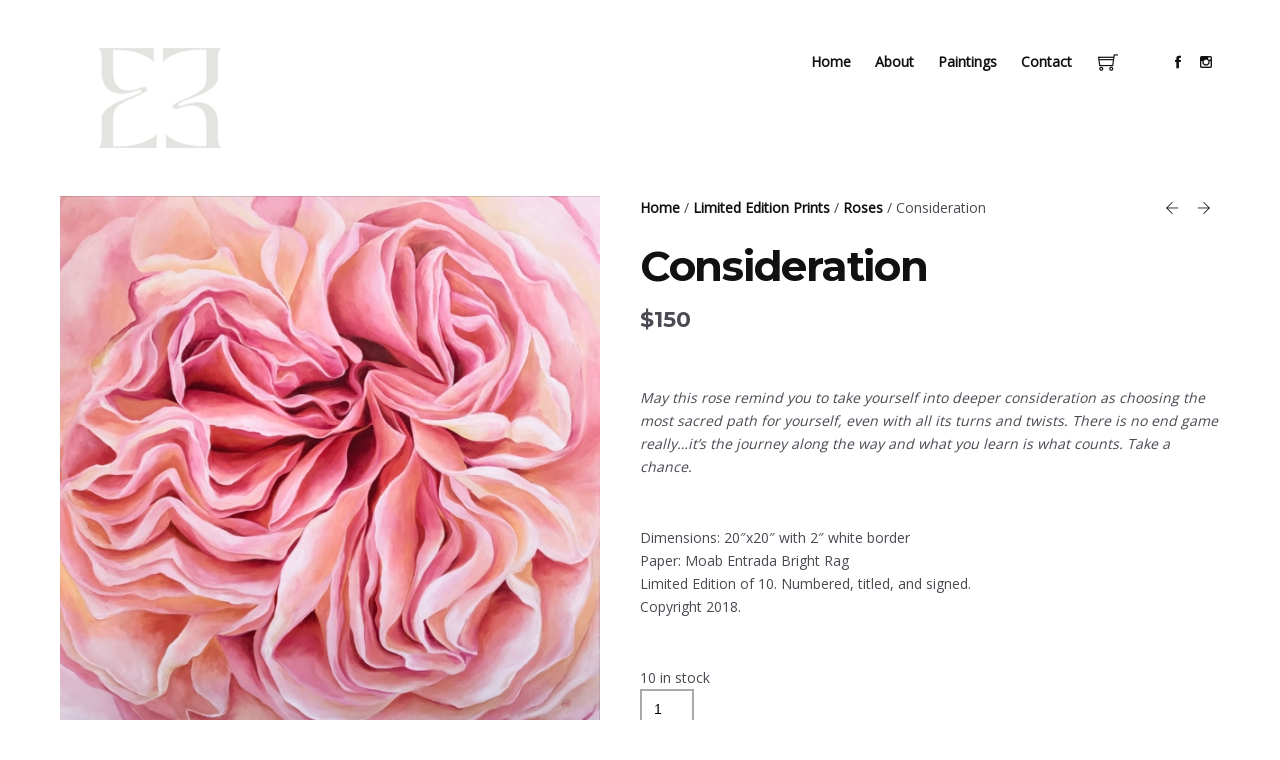

--- FILE ---
content_type: text/html; charset=UTF-8
request_url: https://erinelizabeth.co/product/consideration-print/
body_size: 12263
content:
<!doctype html>
<html lang="en-US" class="responsive_480">
	<head>
		<meta name="viewport" content="width=device-width, initial-scale=1.0, maximum-scale=1.0" />
<!-- v: 1.0 -->
<link rel="profile" href="http://gmpg.org/xfn/11" />
<meta charset="UTF-8">
		<title>Consideration | Erin Elizabeth</title>

		<style type="text/css" id="thb-customizer-imports">@import url(https://fonts.googleapis.com/css?family=Montserrat:700); @import url(https://fonts.googleapis.com/css?family=Merriweather:regular); @import url(https://fonts.googleapis.com/css?family=Open+Sans:regular);              </style><meta name='robots' content='max-image-preview:large' />
<link rel='dns-prefetch' href='//s.w.org' />
<link rel="alternate" type="application/rss+xml" title="Erin Elizabeth &raquo; Feed" href="https://erinelizabeth.co/feed/" />
<link rel="alternate" type="application/rss+xml" title="Erin Elizabeth &raquo; Comments Feed" href="https://erinelizabeth.co/comments/feed/" />
		<script type="text/javascript">
			window._wpemojiSettings = {"baseUrl":"https:\/\/s.w.org\/images\/core\/emoji\/13.0.1\/72x72\/","ext":".png","svgUrl":"https:\/\/s.w.org\/images\/core\/emoji\/13.0.1\/svg\/","svgExt":".svg","source":{"concatemoji":"https:\/\/erinelizabeth.co\/wp-includes\/js\/wp-emoji-release.min.js?ver=5.7.14"}};
			!function(e,a,t){var n,r,o,i=a.createElement("canvas"),p=i.getContext&&i.getContext("2d");function s(e,t){var a=String.fromCharCode;p.clearRect(0,0,i.width,i.height),p.fillText(a.apply(this,e),0,0);e=i.toDataURL();return p.clearRect(0,0,i.width,i.height),p.fillText(a.apply(this,t),0,0),e===i.toDataURL()}function c(e){var t=a.createElement("script");t.src=e,t.defer=t.type="text/javascript",a.getElementsByTagName("head")[0].appendChild(t)}for(o=Array("flag","emoji"),t.supports={everything:!0,everythingExceptFlag:!0},r=0;r<o.length;r++)t.supports[o[r]]=function(e){if(!p||!p.fillText)return!1;switch(p.textBaseline="top",p.font="600 32px Arial",e){case"flag":return s([127987,65039,8205,9895,65039],[127987,65039,8203,9895,65039])?!1:!s([55356,56826,55356,56819],[55356,56826,8203,55356,56819])&&!s([55356,57332,56128,56423,56128,56418,56128,56421,56128,56430,56128,56423,56128,56447],[55356,57332,8203,56128,56423,8203,56128,56418,8203,56128,56421,8203,56128,56430,8203,56128,56423,8203,56128,56447]);case"emoji":return!s([55357,56424,8205,55356,57212],[55357,56424,8203,55356,57212])}return!1}(o[r]),t.supports.everything=t.supports.everything&&t.supports[o[r]],"flag"!==o[r]&&(t.supports.everythingExceptFlag=t.supports.everythingExceptFlag&&t.supports[o[r]]);t.supports.everythingExceptFlag=t.supports.everythingExceptFlag&&!t.supports.flag,t.DOMReady=!1,t.readyCallback=function(){t.DOMReady=!0},t.supports.everything||(n=function(){t.readyCallback()},a.addEventListener?(a.addEventListener("DOMContentLoaded",n,!1),e.addEventListener("load",n,!1)):(e.attachEvent("onload",n),a.attachEvent("onreadystatechange",function(){"complete"===a.readyState&&t.readyCallback()})),(n=t.source||{}).concatemoji?c(n.concatemoji):n.wpemoji&&n.twemoji&&(c(n.twemoji),c(n.wpemoji)))}(window,document,window._wpemojiSettings);
		</script>
		<style type="text/css">
img.wp-smiley,
img.emoji {
	display: inline !important;
	border: none !important;
	box-shadow: none !important;
	height: 1em !important;
	width: 1em !important;
	margin: 0 .07em !important;
	vertical-align: -0.1em !important;
	background: none !important;
	padding: 0 !important;
}
</style>
	<link rel='stylesheet' id='sb_instagram_styles-css'  href='https://erinelizabeth.co/wp-content/plugins/instagram-feed/css/sbi-styles.min.css?ver=2.9.1' type='text/css' media='all' />
<link rel='stylesheet' id='thb_theme_fonts-css'  href='https://erinelizabeth.co/wp-content/themes/superba/css/theme-fonts.css?ver=5.7.14' type='text/css' media='all' />
<link rel='stylesheet' id='thb_layout-css'  href='https://erinelizabeth.co/wp-content/themes/superba/css/layout.css?ver=5.7.14' type='text/css' media='all' />
<link rel='stylesheet' id='magnificpopup-css'  href='https://erinelizabeth.co/wp-content/themes/superba/config/modules/backpack/lightbox/magnificpopup/css/magnificpopup.css?ver=5.7.14' type='text/css' media='all' />
<link rel='stylesheet' id='thb_style_3-css'  href='https://erinelizabeth.co/wp-content/themes/superba-child/style.css?ver=5.7.14' type='text/css' media='all' />
<link rel='stylesheet' id='thb_woocommerce-css'  href='https://erinelizabeth.co/wp-content/themes/superba/woocommerce/css/woocommerce.css?ver=5.7.14' type='text/css' media='all' />
<link rel='stylesheet' id='thb-fontello-css'  href='https://erinelizabeth.co/wp-content/themes/superba/framework/assets/shared/fontello/css/fontello.css?ver=5.7.14' type='text/css' media='all' />
<link rel='stylesheet' id='thb_woocommerce_fonts-css'  href='https://erinelizabeth.co/wp-content/themes/superba/woocommerce/css/woocommerce-fonts.css?ver=5.7.14' type='text/css' media='all' />
<link rel='stylesheet' id='wp-block-library-css'  href='https://erinelizabeth.co/wp-includes/css/dist/block-library/style.min.css?ver=5.7.14' type='text/css' media='all' />
<link rel='stylesheet' id='wc-block-vendors-style-css'  href='https://erinelizabeth.co/wp-content/plugins/woocommerce/packages/woocommerce-blocks/build/vendors-style.css?ver=5.3.3' type='text/css' media='all' />
<link rel='stylesheet' id='wc-block-style-css'  href='https://erinelizabeth.co/wp-content/plugins/woocommerce/packages/woocommerce-blocks/build/style.css?ver=5.3.3' type='text/css' media='all' />
<link rel='stylesheet' id='contact-form-7-css'  href='https://erinelizabeth.co/wp-content/plugins/contact-form-7/includes/css/styles.css?ver=5.4.2' type='text/css' media='all' />
<link rel='stylesheet' id='tp_twitter_plugin_css-css'  href='https://erinelizabeth.co/wp-content/plugins/recent-tweets-widget/tp_twitter_plugin.css?ver=1.0' type='text/css' media='screen' />
<style id='woocommerce-inline-inline-css' type='text/css'>
.woocommerce form .form-row .required { visibility: visible; }
</style>
<link rel='stylesheet' id='ppress-frontend-css'  href='https://erinelizabeth.co/wp-content/plugins/wp-user-avatar/assets/css/frontend.min.css?ver=3.1.12' type='text/css' media='all' />
<link rel='stylesheet' id='ppress-flatpickr-css'  href='https://erinelizabeth.co/wp-content/plugins/wp-user-avatar/assets/flatpickr/flatpickr.min.css?ver=3.1.12' type='text/css' media='all' />
<link rel='stylesheet' id='ppress-select2-css'  href='https://erinelizabeth.co/wp-content/plugins/wp-user-avatar/assets/select2/select2.min.css?ver=5.7.14' type='text/css' media='all' />
<link rel='stylesheet' id='mc4wp-form-basic-css'  href='https://erinelizabeth.co/wp-content/plugins/mailchimp-for-wp/assets/css/form-basic.css?ver=4.8.6' type='text/css' media='all' />
<script type='text/javascript' id='jquery-core-js-extra'>
/* <![CDATA[ */
var thb_system = {"ajax_url":"https:\/\/erinelizabeth.co\/wp-admin\/admin-ajax.php","frontend_js_url":"https:\/\/erinelizabeth.co\/wp-content\/themes\/superba\/framework\/assets\/frontend\/js","page_id":"2390","wp_version":"5.7.14"};
var gallery_translation = {"close":"Close","fullscreen":"Full screen","details":"Details","details_close":"Close details"};
/* ]]> */
</script>
<script type='text/javascript' src='https://erinelizabeth.co/wp-includes/js/jquery/jquery.min.js?ver=3.5.1' id='jquery-core-js'></script>
<script type='text/javascript' src='https://erinelizabeth.co/wp-includes/js/jquery/jquery-migrate.min.js?ver=3.3.2' id='jquery-migrate-js'></script>
<script type='text/javascript' src='https://erinelizabeth.co/wp-content/plugins/wp-user-avatar/assets/flatpickr/flatpickr.min.js?ver=5.7.14' id='ppress-flatpickr-js'></script>
<script type='text/javascript' src='https://erinelizabeth.co/wp-content/plugins/wp-user-avatar/assets/select2/select2.min.js?ver=5.7.14' id='ppress-select2-js'></script>
<script type='text/javascript' src='https://erinelizabeth.co/wp-includes/js/swfobject.js?ver=2.2-20120417' id='swfobject-js'></script>
<link rel="https://api.w.org/" href="https://erinelizabeth.co/wp-json/" /><link rel="alternate" type="application/json" href="https://erinelizabeth.co/wp-json/wp/v2/product/2390" /><link rel="EditURI" type="application/rsd+xml" title="RSD" href="https://erinelizabeth.co/xmlrpc.php?rsd" />
<link rel="wlwmanifest" type="application/wlwmanifest+xml" href="https://erinelizabeth.co/wp-includes/wlwmanifest.xml" /> 
<meta name="generator" content="WordPress 5.7.14" />
<meta name="generator" content="WooCommerce 5.5.4" />
<link rel="canonical" href="https://erinelizabeth.co/product/consideration-print/" />
<link rel='shortlink' href='https://erinelizabeth.co/?p=2390' />
<link rel="alternate" type="application/json+oembed" href="https://erinelizabeth.co/wp-json/oembed/1.0/embed?url=https%3A%2F%2Ferinelizabeth.co%2Fproduct%2Fconsideration-print%2F" />
<link rel="alternate" type="text/xml+oembed" href="https://erinelizabeth.co/wp-json/oembed/1.0/embed?url=https%3A%2F%2Ferinelizabeth.co%2Fproduct%2Fconsideration-print%2F&#038;format=xml" />
<script type="text/javascript">
(function(url){
	if(/(?:Chrome\/26\.0\.1410\.63 Safari\/537\.31|WordfenceTestMonBot)/.test(navigator.userAgent)){ return; }
	var addEvent = function(evt, handler) {
		if (window.addEventListener) {
			document.addEventListener(evt, handler, false);
		} else if (window.attachEvent) {
			document.attachEvent('on' + evt, handler);
		}
	};
	var removeEvent = function(evt, handler) {
		if (window.removeEventListener) {
			document.removeEventListener(evt, handler, false);
		} else if (window.detachEvent) {
			document.detachEvent('on' + evt, handler);
		}
	};
	var evts = 'contextmenu dblclick drag dragend dragenter dragleave dragover dragstart drop keydown keypress keyup mousedown mousemove mouseout mouseover mouseup mousewheel scroll'.split(' ');
	var logHuman = function() {
		if (window.wfLogHumanRan) { return; }
		window.wfLogHumanRan = true;
		var wfscr = document.createElement('script');
		wfscr.type = 'text/javascript';
		wfscr.async = true;
		wfscr.src = url + '&r=' + Math.random();
		(document.getElementsByTagName('head')[0]||document.getElementsByTagName('body')[0]).appendChild(wfscr);
		for (var i = 0; i < evts.length; i++) {
			removeEvent(evts[i], logHuman);
		}
	};
	for (var i = 0; i < evts.length; i++) {
		addEvent(evts[i], logHuman);
	}
})('//erinelizabeth.co/?wordfence_lh=1&hid=C50E1E58D3FF72E642C1D07834473407');
</script><link rel="Shortcut Icon" href="/wp-content/uploads/2015/10/erin-elizabeth-web_favicon.png" type="image/x-icon" />
<link rel="apple-touch-icon" href="/wp-content/uploads/2015/10/erin-elizabeth-web_apple-touch-1.png" sizes="57x57" />
<link rel="apple-touch-icon" href="/wp-content/uploads/2015/10/erin-elizabeth-web_apple-touch-2.png" sizes="72x72" />
<link rel="apple-touch-icon" href="/wp-content/uploads/2015/10/erin-elizabeth-web_apple-touch-3.png" sizes="114x114" />
<link rel="apple-touch-icon" href="/wp-content/uploads/2015/10/erin-elizabeth-web_apple-touch-4.png" sizes="144x144" />
	<noscript><style>.woocommerce-product-gallery{ opacity: 1 !important; }</style></noscript>
			<style type="text/css" id="wp-custom-css">
			.single-product h1 { font-size: 2em; }
.single-product h2 { font-size: 1.5em; }
.single-product h3 { font-size: 1.17em; }
.single-product h4 { font-size: 1.12em; }
.single-product h5 { font-size: .83em; }
.single-product h6 { font-size: .75em; }

@media (max-width:1024px){
.woocommerce form .form-row .select2-container {
    display: none;
}

.select2-hidden-accessible {
	margin: 5px 10px !important;
	clip: initial !important;
	width: 300px !important;
	height: 18px !important;
	overflow: visible !important;
}
}
.postid-1822 p.stock.in-stock {
    display: none;
}
a#subscribe {
    position: relative;
    background-color: #0092db;
    color: #fff;
    padding: 10px 20px;
    text-transform: uppercase;
    float: right;
    margin-top: -10px;
}
.gform_wrapper .gform_footer {
    padding: 0 !important;
	text-align: center;
}
label.gfield_label {
    display: none !important;
}
li#field_1_3, li#field_1_1 {
    padding-right: 0;
}
div#gform_wrapper_1, li#field_1_2, li#field_1_3 {
    margin-top: 0 !important;
}

#openModal h2 {
    text-align: center;
    padding-top: 20px;
    font-size: 30px;
}

.modalDialog {
	position: fixed;
	font-family: Arial, Helvetica, sans-serif;
	top: 0;
	right: 0;
	bottom: 0;
	left: 0;
	background: rgba(0,0,0,0.8);
	z-index: 99999;
	opacity:0;
	-webkit-transition: opacity 400ms ease-in;
	-moz-transition: opacity 400ms ease-in;
	transition: opacity 400ms ease-in;
	pointer-events: none;
}

.modalDialog:target {
	opacity:1;
	pointer-events: auto;
}

.modalDialog > div {
    width: 400px;
    position: relative;
    margin: 40vh auto;
    padding: 5px 20px 13px 20px;
    border-radius: 10px;
    background: #fff;
}

.close {
	background: #606061;
	color: #FFFFFF;
	line-height: 22px;
	position: absolute;
	right: -12px;
	text-align: center;
	top: -10px;
	width: 24px;
	text-decoration: none;
	font-weight: bold;
	-webkit-border-radius: 12px;
	-moz-border-radius: 12px;
	border-radius: 12px;
	-moz-box-shadow: 1px 1px 3px #000;
	-webkit-box-shadow: 1px 1px 3px #000;
	box-shadow: 1px 1px 3px #000;
}

.close:hover { background: #0092db; color:#fff;

}

		</style>
			
<!--[if lt IE 9]>
	<script src="//html5shim.googlecode.com/svn/trunk/html5.js"></script>
<![endif]--><style type="text/css" id="thb-customizer">.splash-call-to:hover, .main-navigation.inline .thb-desktop-navigation ul ul li a:hover, .main-navigation.vertical .thb-desktop-navigation ul li ul li a:hover, .main-navigation.vertical .thb-desktop-navigation ul li ul li a:active, a:hover, form [type="submit"]:hover, .thb-liked .thb-likes-count:before, .format-quote.masonry.item.list .post-wrapper .item-header a:hover, .author-block .author-block-wrapper > p a:hover, .thb-modal-skin-dark .thb-gallery-controls a:hover, .thb-modal-skin-dark .thb-gallery-duplicated-controls a:hover, .thb-modal-skin-dark .thb-gallery-counter-nav a:hover, .thb-grid-gallery-filter li.active span, .thb-gallery-style-a .thb-gallery-data p a:hover, #thb-gallery-load-more:hover, .thb-portfolio-filter li.active span, .thb-section-column-block-thb_divider .thb-go-top:hover, .thb-section-column-block-thb_page .thb-read-more:hover, .thb-section-column-block-thb_accordion .thb-toggle-trigger:hover, .thb-section-column-block-thb_accordion .thb-toggle-trigger:hover:before, .thb-tab-horizontal.thb-section-column-block-thb_tabs .thb-tabs-nav li.open a, .thb-tab-vertical.thb-section-column-block-thb_tabs .thb-tabs-nav li.open a, .thb-tab-vertical.thb-section-column-block-thb_tabs .thb-tabs-nav li.open a:after, .thb-tab-vertical.thb-section-column-block-thb_tabs .thb-tabs-nav li.open a:hover:after, .icon-style-a.thb-section-column-block-thb_text_box .thb-section-block-icon, .icon-style-b.thb-section-column-block-thb_text_box .thb-section-block-icon, .icon-style-e.thb-section-column-block-thb_text_box .thb-section-block-icon, .thb-section-column-block-thb_text_box .thb-section-block-call-to .action-primary:hover, .thb-section-column-block-thb_text_box .thb-section-block-call-to .action-secondary:hover, .thb-section-column-block-thb_pricingtable .thb-featured.thb-pricingtable-cell .thb-pricingtable-action a:hover, .thb-section-column-block-thb_pricingtable .thb-pricingtable-action a:hover, .owl-buttons div:hover, #main-nav.inline .thb-desktop-navigation ul ul li a:hover, .thb-modal-skin-dark .thb-content-share ul li a:hover, .woocommerce-page.single-product .thb-product-header .woocommerce-breadcrumb a:hover, .thb_mini_cart_wrapper a:hover, .woocommerce-page .woocommerce-tabs .tabs li.active a, .woocommerce .woocommerce-tabs .tabs li.active a, .woocommerce-page .products ul li.product .thb-product-description > a h3:hover, .woocommerce-page ul.products li.product .thb-product-description > a h3:hover, .woocommerce .products ul li.product .thb-product-description > a h3:hover, .woocommerce ul.products li.product .thb-product-description > a h3:hover, .woocommerce-page .products ul li.product .thb-product-description .add_to_cart_button:hover, .woocommerce-page ul.products li.product .thb-product-description .add_to_cart_button:hover, .woocommerce .products ul li.product .thb-product-description .add_to_cart_button:hover, .woocommerce ul.products li.product .thb-product-description .add_to_cart_button:hover { color: #cbc5ab; } .thb-text a:hover, .comment_body a:hover, .item.list .loop-post-meta li.category a:hover, .thb-project-footer-archive .thb-projects-archive li a:hover, .splash-call-to:hover, body.thb-mobile-menu .main-navigation.inline .thb-desktop-navigation ul li a.open, .main-navigation.vertical .thb-desktop-navigation ul li a.open, .thb-mobile-navigation ul li a.open, form [type="submit"]:hover, .thb-grid-gallery-filter li.active span, #thb-gallery-load-more:hover, .thb-portfolio-filter li.active span, .thb-section-column-block-thb_page .thb-read-more:hover, .thb-tab-horizontal.thb-section-column-block-thb_tabs .thb-tabs-nav li.open a, .icon-style-c.thb-section-column-block-thb_text_box .thb-section-block-icon, .icon-style-d.thb-section-column-block-thb_text_box .thb-section-block-icon, .thb-section-column-block-thb_text_box .thb-section-block-call-to .action-primary, .thb-section-column-block-thb_text_box .thb-section-block-call-to .action-secondary:hover, .thb-section-column-block-thb_pricingtable .thb-featured.thb-pricingtable-cell:before, .thb-section-column-block-thb_pricingtable .thb-featured.thb-pricingtable-cell .thb-pricingtable-action a, .thb-section-column-block-thb_pricingtable .thb-pricingtable-action a:hover, .thb-skin-dark .thb-section-column-block-thb_text_box .thb-section-block-call-to .action-secondary:hover, .thb-skin-light .thb-skin-dark .thb-section-column-block-thb_text_box .thb-section-block-call-to .action-secondary:hover, .thb-skin-dark .thb-skin-light .splash-call-to:hover, .thb-skin-light .splash-call-to:hover, .thb-skin-dark .thb-skin-light .thb-section-column-block-thb_text_box .thb-section-block-call-to .action-secondary:hover, .thb-skin-light .thb-section-column-block-thb_text_box .thb-section-block-call-to .action-secondary:hover, .thb-skin-light .thb-skin-dark .thb-section-column-block-thb_pricingtable .thb-pricingtable-action a:hover, .thb-skin-dark .thb-section-column-block-thb_pricingtable .thb-pricingtable-action a:hover, .woocommerce-page .woocommerce-tabs .tabs li.active a, .woocommerce .woocommerce-tabs .tabs li.active a, .woocommerce-page .products ul li.product .thb-product-description .add_to_cart_button:hover, .woocommerce-page ul.products li.product .thb-product-description .add_to_cart_button:hover, .woocommerce .products ul li.product .thb-product-description .add_to_cart_button:hover, .woocommerce ul.products li.product .thb-product-description .add_to_cart_button:hover { border-color: #cbc5ab; } #thb-gallery-load-more.thb-ajax-loading:hover:after { border-top-color: #cbc5ab; } #thb-gallery-load-more.thb-ajax-loading:hover:after { border-left-color: #cbc5ab; } ::-webkit-selection { background-color: #cbc5ab; } ::-moz-selection { background-color: #cbc5ab; } ::selection { background-color: #cbc5ab; } .thb-mobile-nav-trigger:hover .line, .comment.bypostauthor .comment_rightcol .comment_head:after, #nprogress .bar, .thb-section-column-block-thb_progress_bar.progress-style-b .thb-meter .thb-meter-bar-progress, .thb-section-column-block-thb_progress_bar.progress-style-a .thb-meter-bar-progress, .icon-style-c.thb-section-column-block-thb_text_box .thb-section-block-icon, .icon-style-d.thb-section-column-block-thb_text_box .thb-section-block-icon, .thb-section-column-block-thb_text_box .thb-section-block-call-to .action-primary, .thb-section-column-block-thb_pricingtable .thb-featured.thb-pricingtable-cell .thb-pricingtable-action a, .thb-section-column-block-thb_pricingtable .thb-pricingtable-featured, .thb-product-numbers, .widget_shopping_cart_content .buttons .button:hover, .thb_mini_cart_wrapper .buttons .button:hover, .widget_shopping_cart_content .buttons .button.checkout:hover, .thb_mini_cart_wrapper .buttons .button.checkout:hover { background-color: #cbc5ab; } </style><style type="text/css">.postid-1818 .thb-superba-photoset-grid .photoset-cell img {
    display: block;
    height: 400px !important;
    width: auto !important;
    max-width: 1000% !important;
    margin-top: 0 !important;
}
.postid-1818 .photoset-cell.inview.thb-image-loaded {
    overflow: hidden;
    height: 300px !important;
}

.postid-1822 p.price {
    display: none;
}
.post-1822 .thb-add-to-cart-wrapper {
    visibility: hidden;
}

/**
#thb-carousel-gallery-container img {
	width: 960px;
}**/
.thb-gallery-details-exif-container {
	display: none;
}
.dee-yates-logo {
	width: 150px;
}
.woocommerce-page .woocommerce-message, .woocommerce .woocommerce-message {
	background-color:#0092db;
}
.woocommerce-page .button.alt, .woocommerce .button.alt {
	background-color:#0092db;
	border-color:#a6aaad;
}
.woocommerce-page .button.alt:hover, .woocommerce .button.alt:hover {
	background-color:#000000;
	border-color:#0092db;
}
.woocommerce-tabs.wc-tabs-wrapper {
    display: none !important;
}
.related.products {
    padding-top: 20px;
}

.market-tavern-logo .thb-section-block-thb_image-image-holder {
    text-align: center;
}

select#billing_country {
    border: 2px solid #a6aaad;
    border-radius: 0px !important;
    margin-left: 20px;
    background-color: transparent;
}

select#billing_state {
    border: 2px solid #a6aaad;
    border-radius: 0px !important;
    background-color: transparent;
}</style>		<meta name="google-site-verification" content="TNeIwhFVI_xTKgKNO2wFD-eNu9L9CgpavkTJgvoFDhY" />
	</head>
	<body class="product-template-default single single-product postid-2390 theme-superba woocommerce woocommerce-page woocommerce-no-js  thb-lightbox-enabled thb-theme-layout-a thb-disable-contextmenu thb-preloader-enabled thb-modal-skin-light pageheader-alignment-left thb-theme thb-desktop thb-woocommerce-cartempty sidebar-right">

		
		
		<div id="thb-external-wrapper">

			<header id="thb-header" class="">

	<div class="thb-header-inner-wrapper">
		
		
	<style type="text/css">
					@media all and (-webkit-min-device-pixel-ratio: 1.5) {

				.thb-main-header-logo a {
					background-position: top left;
					background-repeat: no-repeat;
					background-size: contain;
				}

									.thb-main-header-logo a {
						background-image: url('https://erinelizabeth.co/wp-content/uploads/2023/12/Untitled-design-copy.png');
					}

					.thb-main-header-logo a {height: auto;width: 200px;}				
				.thb-main-header-logo a img { visibility: hidden; }
			}
		
					@media screen and ( max-width: 767px ) {
				.thb-main-header-logo a {
					background-position: top left;
					background-repeat: no-repeat;
					background-size: contain;
				}

				.thb-main-header-logo a {
					background-image: url('https://erinelizabeth.co/wp-content/uploads/2023/12/Untitled-design-copy-2.png');
				}

				.thb-main-header-logo a img.thb-standard-logo { display: none; }
				.thb-main-header-logo a img.thb-mobile-logo { display: none; visibility: hidden; }
				.thb-main-header-logo .thb-logo { display: none; }
				.thb-main-header-logo .thb-logo-tagline { display: none; }

				.thb-main-header-logo a {height: 40px;width: 80px;}			}
		
					@media screen and ( max-width: 767px ) and ( -webkit-min-device-pixel-ratio: 1.5 ) {
				.thb-main-header-logo a {
					background-image: url('https://erinelizabeth.co/wp-content/uploads/2023/12/Untitled-design-copy-2.png');
				}
			}
			</style>


<div class="thb-main-header-logo">
			<span class="hidden">Erin Elizabeth</span>
	
	<a href="https://erinelizabeth.co/" title="Erin Elizabeth">
		
							<img src="https://erinelizabeth.co/wp-content/uploads/2023/12/Untitled-design-copy.png" alt="" class="thb-standard-logo">

								<img src="https://erinelizabeth.co/wp-content/uploads/2023/12/Untitled-design-copy-2.png" alt="" class="thb-mobile-logo">
			
			</a>
</div>
		<a class="thb-mobile-nav-trigger" href="#">
			<span class="line line-1"></span>
			<span class="line line-2"></span>
			<span class="line line-3"></span>
		</a>

		<div class='thb-mini-cart-icon-wrapper'><div class='thb-mini-cart-icon '><a href='https://erinelizabeth.co/?page_id=588' class='thb-cart-trigger'><span class='thb-product-numbers'>0</span>Cart</a><div class='thb_mini_cart_wrapper'><div class='widget_shopping_cart_content'>

	<p class="woocommerce-mini-cart__empty-message">No products in the cart.</p>


</div></div></div></div>
		<div class="thb-header-nav-wrapper">
			

	<nav id="main-nav" class="main-navigation primary inline">
		<h2 class="hidden">
			Main navigation		</h2>

		
		<div class="thb-desktop-navigation">
			<div class="menu-main-nav-container"><ul id="menu-main-nav" class="menu"><li id="menu-item-579" class="menu-item menu-item-type-post_type menu-item-object-page menu-item-579"><a href="https://erinelizabeth.co/home/">Home</a></li>
<li id="menu-item-576" class="menu-item menu-item-type-post_type menu-item-object-page menu-item-576"><a href="https://erinelizabeth.co/about/">About</a></li>
<li id="menu-item-577" class="menu-item menu-item-type-post_type menu-item-object-page menu-item-577"><a href="https://erinelizabeth.co/portfolio/">Paintings</a></li>
<li id="menu-item-606" class="menu-item menu-item-type-post_type menu-item-object-page menu-item-606"><a href="https://erinelizabeth.co/contact/">Contact</a></li>
</ul></div>		</div>

		<div class="thb-mobile-navigation">
			<div class="menu-main-nav-container"><ul id="menu-main-nav-1" class="menu"><li class="menu-item menu-item-type-post_type menu-item-object-page menu-item-579"><a href="https://erinelizabeth.co/home/">Home</a></li>
<li class="menu-item menu-item-type-post_type menu-item-object-page menu-item-576"><a href="https://erinelizabeth.co/about/">About</a></li>
<li class="menu-item menu-item-type-post_type menu-item-object-page menu-item-577"><a href="https://erinelizabeth.co/portfolio/">Paintings</a></li>
<li class="menu-item menu-item-type-post_type menu-item-object-page menu-item-606"><a href="https://erinelizabeth.co/contact/">Contact</a></li>
</ul></div>		</div>

		
	<div id="thb-social-icons">
					<a href="https://www.facebook.com/Erin-Elizabeth-874948172571131/" target="_blank" class="thb-social-icon thb-facebook">
				social_facebook			</a>
					<a href="https://instagram.com/ee.erinelizabeth/" target="_blank" class="thb-social-icon thb-instagram">
				social_instagram			</a>
			</div>
<div class='thb-mini-cart-icon-wrapper'><div class='thb-mini-cart-icon '><a href='https://erinelizabeth.co/?page_id=588' class='thb-cart-trigger'><span class='thb-product-numbers'>0</span>Cart</a><div class='thb_mini_cart_wrapper'><div class='widget_shopping_cart_content'>

	<p class="woocommerce-mini-cart__empty-message">No products in the cart.</p>


</div></div></div></div>	</nav>


					</div>

			</div>

</header>
			
			<div id="thb-page-content-wrapper" class="thb-page-content thb-content-available">
						<div class="thb-content-section">
									<div class="thb-content-section-inner-wrapper">
						<div id="thb-main-content" class="thb-page-section thb-page-content-wrapper">
	
					
			<div class="woocommerce-notices-wrapper"></div><div id="product-2390" class="product type-product post-2390 status-publish first instock product_cat-limited-edition-prints product_cat-roses has-post-thumbnail taxable shipping-taxable purchasable product-type-simple">

			<div class="thb-product-header mobile">
			
<nav role="navigation" class="thb-page-section thb-navigation">
	<span class="nav-previous"><a href="https://erinelizabeth.co/product/compromise-2/" rel="prev">Compromise</a></span><span class="nav-next"><a href="https://erinelizabeth.co/product/cooperation-print/" rel="next">Cooperation</a></span></nav><nav class="woocommerce-breadcrumb"><a href="https://erinelizabeth.co">Home</a>&nbsp;&#47;&nbsp;<a href="https://erinelizabeth.co/product-category/limited-edition-prints/">Limited Edition Prints</a>&nbsp;&#47;&nbsp;<a href="https://erinelizabeth.co/product-category/limited-edition-prints/roses/">Roses</a>&nbsp;&#47;&nbsp;Consideration</nav><h1 class="product_title entry-title">Consideration</h1><p class="price"><span class="woocommerce-Price-amount amount"><bdi><span class="woocommerce-Price-currencySymbol">&#36;</span>150</bdi></span></p>
		</div>
		<div class="thb-product-slideshow-wrapper images">
	

	<div class="thb-product-slideshow thb-images-container rsTHB">
		<div class="rsContent"><a href="https://erinelizabeth.co/wp-content/uploads/2018/08/Consideration-36x36.jpg" class="item-thumb"><img class="rsImg" src="https://erinelizabeth.co/wp-content/uploads/2018/08/Consideration-36x36-600x599.jpg" alt="" /></a></div>	</div>

</div>


	<div class="summary entry-summary">
				<div class="thb-product-header">
			
<nav role="navigation" class="thb-page-section thb-navigation">
	<span class="nav-previous"><a href="https://erinelizabeth.co/product/compromise-2/" rel="prev">Compromise</a></span><span class="nav-next"><a href="https://erinelizabeth.co/product/cooperation-print/" rel="next">Cooperation</a></span></nav><nav class="woocommerce-breadcrumb"><a href="https://erinelizabeth.co">Home</a>&nbsp;&#47;&nbsp;<a href="https://erinelizabeth.co/product-category/limited-edition-prints/">Limited Edition Prints</a>&nbsp;&#47;&nbsp;<a href="https://erinelizabeth.co/product-category/limited-edition-prints/roses/">Roses</a>&nbsp;&#47;&nbsp;Consideration</nav><h1 class="product_title entry-title">Consideration</h1><p class="price"><span class="woocommerce-Price-amount amount"><bdi><span class="woocommerce-Price-currencySymbol">&#36;</span>150</bdi></span></p>
		</div>
		<div class="thb-product-description">
			<div class="woocommerce-product-details__short-description">
	<p><i>May this rose remind you to take yourself into deeper consideration as choosing the most sacred path for yourself, even with all its turns and twists. There is no end game really&#8230;it&#8217;s the journey along the way and what you learn is what counts. Take a chance. </i></p>
<p>Dimensions: 20&#8243;x20&#8243; with 2&#8243; white border<br />
Paper: Moab Entrada Bright Rag<br />
Limited Edition of 10. Numbered, titled, and signed.<br />
Copyright 2018.</p>
</div>
<p class="stock in-stock">10 in stock</p>

	
	<form class="cart" action="https://erinelizabeth.co/product/consideration-print/" method="post" enctype='multipart/form-data'>
		
			<div class="quantity">
				<label class="screen-reader-text" for="quantity_6952155e2b9c1">Consideration quantity</label>
		<input
			type="number"
			id="quantity_6952155e2b9c1"
			class="input-text qty text"
			step="1"
			min="1"
			max="10"
			name="quantity"
			value="1"
			title="Qty"
			size="4"
			placeholder=""
			inputmode="numeric" />
			</div>
	
		<button type="submit" name="add-to-cart" value="2390" class="single_add_to_cart_button button alt">Add to cart</button>

			</form>

	
		</div>
		<div class="product_meta">

	
	
	<span class="posted_in">Categories: <a href="https://erinelizabeth.co/product-category/limited-edition-prints/" rel="tag">Limited Edition Prints</a>, <a href="https://erinelizabeth.co/product-category/limited-edition-prints/roses/" rel="tag">Roses</a></span>
	
	
</div>

<div class="thb-content-share">
	<p class="thb-content-share-title">
		Share on	</p>
	<ul>
		<li>
			<a data-type="thb-facebook" href="http://www.facebook.com/sharer.php?u=https://erinelizabeth.co/product/consideration-print/" target="_blank" class="product_share_facebook">
				<span>
					<strong>Share</strong> on Facebook				</span>
			</a>
		</li>
		<li>
			<a data-type="thb-pinterest" href="//pinterest.com/pin/create/button/?url=https://erinelizabeth.co/product/consideration-print/&amp;media=https%3A%2F%2Ferinelizabeth.co%2Fwp-content%2Fuploads%2F2018%2F08%2FConsideration-36x36.jpg&amp;description=Consideration" target="_blank" class="product_share_pinterest">
				<span>
					<strong>Pin</strong> this item				</span>
			</a>
		</li>
		<li>
			<a data-type="thb-twitter" href="https://twitter.com/share?url=https://erinelizabeth.co/product/consideration-print/" target="_blank" class="product_share_twitter">
				<span>
					<strong>Tweet</strong> this item				</span>
			</a>
		</li>
		<li>
			<a data-type="thb-googleplus" href="https://plus.google.com/share?url=https://erinelizabeth.co/product/consideration-print/" onclick="javascript:window.open(this.href,'', 'menubar=no,toolbar=no,resizable=yes,scrollbars=yes,height=600,width=600');return false;">
				<span>
					<strong>Google Plus</strong> this item				</span>
			</a>
		</li>
		<li>
						<a data-type="thb-email" href="mailto:enteryour@addresshere.com?subject=Consideration&amp;body=May%20this%20rose%20remind%20you%20to%20take%C2%A0yourself%20into%20deeper%20consideration%20as%20choosing%20the%20most%20sacred%20path%20for%C2%A0yourself%2C%20even%20with%20all%20its%20turns%20and%20twists.%20There%20is%20no%20end%20game%20really%26%238230%3Bit%26%238217%3Bs%20the%20journey%20along%20the%20way%20and%20what%20you%20learn%20is%20what%C2%A0counts.%20Take%20a%20chance.%20%0ADimensions%3A%2020%26%238243%3Bx20%26%238243%3B%20with%202%26%238243%3B%20white%20border%0APaper%3A%20Moab%20Entrada%20Bright%20Rag%0ALimited%20Edition%20of%2010.%20Numbered%2C%20titled%2C%20and%20signed.%0ACopyright%202018.%0A%20https%3A%2F%2Ferinelizabeth.co%2Fproduct%2Fconsideration-print%2F" class="product_share_email">
				<span>
					<strong>Email</strong> a friend				</span>
			</a>
		</li>
	</ul>
</div>	</div>

	
	<div class="woocommerce-tabs wc-tabs-wrapper">
		<ul class="tabs wc-tabs" role="tablist">
							<li class="additional_information_tab" id="tab-title-additional_information" role="tab" aria-controls="tab-additional_information">
					<a href="#tab-additional_information">
						Additional information					</a>
				</li>
					</ul>
					<div class="woocommerce-Tabs-panel woocommerce-Tabs-panel--additional_information panel entry-content wc-tab" id="tab-additional_information" role="tabpanel" aria-labelledby="tab-title-additional_information">
				
	<h2>Additional information</h2>

<table class="woocommerce-product-attributes shop_attributes">
			<tr class="woocommerce-product-attributes-item woocommerce-product-attributes-item--weight">
			<th class="woocommerce-product-attributes-item__label">Weight</th>
			<td class="woocommerce-product-attributes-item__value">0.5 lbs</td>
		</tr>
			<tr class="woocommerce-product-attributes-item woocommerce-product-attributes-item--dimensions">
			<th class="woocommerce-product-attributes-item__label">Dimensions</th>
			<td class="woocommerce-product-attributes-item__value">20 &times; 20 &times; 0.5 in</td>
		</tr>
	</table>
			</div>
		
			</div>


	<div class="related products">

		<h2><span>Related Products</span></h2>

		<ul class="products thb-woo-4col">

			
				<li class="product type-product post-905 status-publish first instock product_cat-limited-edition-prints product_cat-roses has-post-thumbnail taxable shipping-taxable purchasable product-type-simple">
	<a href="https://erinelizabeth.co/product/serenity/" class="woocommerce-LoopProduct-link woocommerce-loop-product__link"><div class='thb-product-image-wrapper item-thumb'><a href='https://erinelizabeth.co/product/serenity/'><span class='thb-product-overlay'></span><img width="300" height="300" src="https://erinelizabeth.co/wp-content/uploads/2016/05/serenity-high-res-300x300.jpg" class="attachment-woocommerce_thumbnail size-woocommerce_thumbnail" alt="Serenity by Erin Elizabeth" loading="lazy" srcset="https://erinelizabeth.co/wp-content/uploads/2016/05/serenity-high-res-300x300.jpg 300w, https://erinelizabeth.co/wp-content/uploads/2016/05/serenity-high-res-100x100.jpg 100w, https://erinelizabeth.co/wp-content/uploads/2016/05/serenity-high-res-149x150.jpg 149w, https://erinelizabeth.co/wp-content/uploads/2016/05/serenity-high-res-150x150.jpg 150w, https://erinelizabeth.co/wp-content/uploads/2016/05/serenity-high-res-80x80.jpg 80w, https://erinelizabeth.co/wp-content/uploads/2016/05/serenity-high-res-360x360.jpg 360w, https://erinelizabeth.co/wp-content/uploads/2016/05/serenity-high-res-200x200.jpg 200w, https://erinelizabeth.co/wp-content/uploads/2016/05/serenity-high-res-120x120.jpg 120w" sizes="(max-width: 300px) 100vw, 300px" /></a></div><div class='thb-product-description'><h3><a href='https://erinelizabeth.co/product/serenity/'>Serenity</a></h3></a><span class="posted_in"> <a href="https://erinelizabeth.co/product-category/limited-edition-prints/" rel="tag">Limited Edition Prints</a>, <a href="https://erinelizabeth.co/product-category/limited-edition-prints/roses/" rel="tag">Roses</a></span><div class="thb-add-to-cart-wrapper">
	<span class="price"><span class="woocommerce-Price-amount amount"><bdi><span class="woocommerce-Price-currencySymbol">&#36;</span>150</bdi></span></span>
</div><a href="?add-to-cart=905" rel="nofollow" data-quantity="1" data-product_id="905" data-product_sku="" class="button add_to_cart_button product_type_simple" data-added_text="Item added" data-add-to="Add to cart">Add to cart</a></div></li>

			
				<li class="product type-product post-895 status-publish instock product_cat-limited-edition-prints product_cat-roses has-post-thumbnail taxable shipping-taxable purchasable product-type-simple">
	<a href="https://erinelizabeth.co/product/kindness/" class="woocommerce-LoopProduct-link woocommerce-loop-product__link"><div class='thb-product-image-wrapper item-thumb'><a href='https://erinelizabeth.co/product/kindness/'><span class='thb-product-overlay'></span><img width="300" height="300" src="https://erinelizabeth.co/wp-content/uploads/2016/05/kindness-high-res-300x300.jpg" class="attachment-woocommerce_thumbnail size-woocommerce_thumbnail" alt="Kindness by Erin Elizabeth" loading="lazy" srcset="https://erinelizabeth.co/wp-content/uploads/2016/05/kindness-high-res-300x300.jpg 300w, https://erinelizabeth.co/wp-content/uploads/2016/05/kindness-high-res-100x100.jpg 100w, https://erinelizabeth.co/wp-content/uploads/2016/05/kindness-high-res-600x599.jpg 600w, https://erinelizabeth.co/wp-content/uploads/2016/05/kindness-high-res-760x759.jpg 760w, https://erinelizabeth.co/wp-content/uploads/2016/05/kindness-high-res-1160x1158.jpg 1160w, https://erinelizabeth.co/wp-content/uploads/2016/05/kindness-high-res-150x150.jpg 150w, https://erinelizabeth.co/wp-content/uploads/2016/05/kindness-high-res-80x80.jpg 80w, https://erinelizabeth.co/wp-content/uploads/2016/05/kindness-high-res-601x600.jpg 601w, https://erinelizabeth.co/wp-content/uploads/2016/05/kindness-high-res-360x360.jpg 360w, https://erinelizabeth.co/wp-content/uploads/2016/05/kindness-high-res-200x200.jpg 200w, https://erinelizabeth.co/wp-content/uploads/2016/05/kindness-high-res-120x120.jpg 120w" sizes="(max-width: 300px) 100vw, 300px" /></a></div><div class='thb-product-description'><h3><a href='https://erinelizabeth.co/product/kindness/'>Kindness</a></h3></a><span class="posted_in"> <a href="https://erinelizabeth.co/product-category/limited-edition-prints/" rel="tag">Limited Edition Prints</a>, <a href="https://erinelizabeth.co/product-category/limited-edition-prints/roses/" rel="tag">Roses</a></span><div class="thb-add-to-cart-wrapper">
	<span class="price"><span class="woocommerce-Price-amount amount"><bdi><span class="woocommerce-Price-currencySymbol">&#36;</span>150</bdi></span></span>
</div><a href="?add-to-cart=895" rel="nofollow" data-quantity="1" data-product_id="895" data-product_sku="" class="button add_to_cart_button product_type_simple" data-added_text="Item added" data-add-to="Add to cart">Add to cart</a></div></li>

			
				<li class="product type-product post-2398 status-publish instock product_cat-limited-edition-prints product_cat-roses has-post-thumbnail taxable shipping-taxable purchasable product-type-simple">
	<a href="https://erinelizabeth.co/product/equality/" class="woocommerce-LoopProduct-link woocommerce-loop-product__link"><div class='thb-product-image-wrapper item-thumb'><a href='https://erinelizabeth.co/product/equality/'><span class='thb-product-overlay'></span><img width="300" height="300" src="https://erinelizabeth.co/wp-content/uploads/2015/11/Equality-1622x1622-300x300.jpg" class="attachment-woocommerce_thumbnail size-woocommerce_thumbnail" alt="" loading="lazy" srcset="https://erinelizabeth.co/wp-content/uploads/2015/11/Equality-1622x1622-300x300.jpg 300w, https://erinelizabeth.co/wp-content/uploads/2015/11/Equality-1622x1622-100x100.jpg 100w, https://erinelizabeth.co/wp-content/uploads/2015/11/Equality-1622x1622-150x150.jpg 150w, https://erinelizabeth.co/wp-content/uploads/2015/11/Equality-1622x1622-80x80.jpg 80w, https://erinelizabeth.co/wp-content/uploads/2015/11/Equality-1622x1622-360x360.jpg 360w, https://erinelizabeth.co/wp-content/uploads/2015/11/Equality-1622x1622-200x200.jpg 200w, https://erinelizabeth.co/wp-content/uploads/2015/11/Equality-1622x1622-120x120.jpg 120w" sizes="(max-width: 300px) 100vw, 300px" /></a></div><div class='thb-product-description'><h3><a href='https://erinelizabeth.co/product/equality/'>Equality</a></h3></a><span class="posted_in"> <a href="https://erinelizabeth.co/product-category/limited-edition-prints/" rel="tag">Limited Edition Prints</a>, <a href="https://erinelizabeth.co/product-category/limited-edition-prints/roses/" rel="tag">Roses</a></span><div class="thb-add-to-cart-wrapper">
	<span class="price"><span class="woocommerce-Price-amount amount"><bdi><span class="woocommerce-Price-currencySymbol">&#36;</span>150</bdi></span></span>
</div><a href="?add-to-cart=2398" rel="nofollow" data-quantity="1" data-product_id="2398" data-product_sku="" class="button add_to_cart_button product_type_simple" data-added_text="Item added" data-add-to="Add to cart">Add to cart</a></div></li>

			
				<li class="product type-product post-2382 status-publish last instock product_cat-limited-edition-prints product_cat-roses has-post-thumbnail taxable shipping-taxable purchasable product-type-simple">
	<a href="https://erinelizabeth.co/product/collaboration/" class="woocommerce-LoopProduct-link woocommerce-loop-product__link"><div class='thb-product-image-wrapper item-thumb'><a href='https://erinelizabeth.co/product/collaboration/'><span class='thb-product-overlay'></span><img width="300" height="300" src="https://erinelizabeth.co/wp-content/uploads/2015/11/Collaboration-24x24-300x300.jpg" class="attachment-woocommerce_thumbnail size-woocommerce_thumbnail" alt="" loading="lazy" srcset="https://erinelizabeth.co/wp-content/uploads/2015/11/Collaboration-24x24-300x300.jpg 300w, https://erinelizabeth.co/wp-content/uploads/2015/11/Collaboration-24x24-100x100.jpg 100w, https://erinelizabeth.co/wp-content/uploads/2015/11/Collaboration-24x24-600x600.jpg 600w, https://erinelizabeth.co/wp-content/uploads/2015/11/Collaboration-24x24-160x160.jpg 160w, https://erinelizabeth.co/wp-content/uploads/2015/11/Collaboration-24x24-760x760.jpg 760w, https://erinelizabeth.co/wp-content/uploads/2015/11/Collaboration-24x24-768x768.jpg 768w, https://erinelizabeth.co/wp-content/uploads/2015/11/Collaboration-24x24-150x150.jpg 150w, https://erinelizabeth.co/wp-content/uploads/2015/11/Collaboration-24x24-80x80.jpg 80w, https://erinelizabeth.co/wp-content/uploads/2015/11/Collaboration-24x24-360x360.jpg 360w, https://erinelizabeth.co/wp-content/uploads/2015/11/Collaboration-24x24-200x200.jpg 200w, https://erinelizabeth.co/wp-content/uploads/2015/11/Collaboration-24x24-120x120.jpg 120w, https://erinelizabeth.co/wp-content/uploads/2015/11/Collaboration-24x24.jpg 960w" sizes="(max-width: 300px) 100vw, 300px" /></a></div><div class='thb-product-description'><h3><a href='https://erinelizabeth.co/product/collaboration/'>Collaboration</a></h3></a><span class="posted_in"> <a href="https://erinelizabeth.co/product-category/limited-edition-prints/" rel="tag">Limited Edition Prints</a>, <a href="https://erinelizabeth.co/product-category/limited-edition-prints/roses/" rel="tag">Roses</a></span><div class="thb-add-to-cart-wrapper">
	<span class="price"><span class="woocommerce-Price-amount amount"><bdi><span class="woocommerce-Price-currencySymbol">&#36;</span>150</bdi></span></span>
</div><a href="?add-to-cart=2382" rel="nofollow" data-quantity="1" data-product_id="2382" data-product_sku="" class="button add_to_cart_button product_type_simple" data-added_text="Item added" data-add-to="Add to cart">Add to cart</a></div></li>

			
		</ul>

	</div>

</div>


		
							</div><!-- /#thb-main-content -->
					</div><!-- /.thb-content-section-inner-wrapper -->
												</div><!-- /.thb-content-section -->
			
	
			
			

	<div class="thb-copyright">
		<div class="thb-copyright-inner-wrapper">
			<div class="thb-page-section">
				Copyright © 2025 Erin Elizabeth. All Rights Reserved.				
				<a id='subscribe' href='#openModal'>Join My Mailing List</a>

				<div id='openModal' class='modalDialog'>
					<div>
						<a href='#close' title='Close' class='close'>X</a>
						<h2>Join my mailing list!</h2>
                <div class='gf_browser_chrome gform_wrapper' id='gform_wrapper_1' ><form method='post' enctype='multipart/form-data'  id='gform_1'  action='/product/consideration-print/'>
                        <div class='gform_body'><ul id='gform_fields_1' class='gform_fields top_label form_sublabel_below description_below'><li id='field_1_2' class='gfield gf_left_half field_sublabel_below field_description_below' ><label class='gfield_label' for='input_1_2' >First Name</label><div class='ginput_container ginput_container_text'><input name='input_2' id='input_1_2' type='text' value='' class='medium'    placeholder='First Name'  aria-invalid="false" /></div></li><li id='field_1_3' class='gfield gf_right_half field_sublabel_below field_description_below' ><label class='gfield_label' for='input_1_3' >Last Name</label><div class='ginput_container ginput_container_text'><input name='input_3' id='input_1_3' type='text' value='' class='medium'    placeholder='Last Name'  aria-invalid="false" /></div></li><li id='field_1_1' class='gfield field_sublabel_below field_description_below' ><label class='gfield_label' for='input_1_1' >Email</label><div class='ginput_container ginput_container_email'>
                            <input name='input_1' id='input_1_1' type='text' value='' class='large'    placeholder='Email'/>
                        </div></li>
                            </ul></div>
        <div class='gform_footer top_label'> <input type='submit' id='gform_submit_button_1' class='gform_button button' value='Submit'  onclick='if(window["gf_submitting_1"]){return false;}  window["gf_submitting_1"]=true;  ' onkeypress='if( event.keyCode == 13 ){ if(window["gf_submitting_1"]){return false;} window["gf_submitting_1"]=true;  jQuery("#gform_1").trigger("submit",[true]); }' /> 
            <input type='hidden' class='gform_hidden' name='is_submit_1' value='1' />
            <input type='hidden' class='gform_hidden' name='gform_submit' value='1' />
            
            <input type='hidden' class='gform_hidden' name='gform_unique_id' value='' />
            <input type='hidden' class='gform_hidden' name='state_1' value='WyJbXSIsImFmZWE3MTU0MTczOTk1MjNmODY5YjhkNzNkMTA4YmUxIl0=' />
            <input type='hidden' class='gform_hidden' name='gform_target_page_number_1' id='gform_target_page_number_1' value='0' />
            <input type='hidden' class='gform_hidden' name='gform_source_page_number_1' id='gform_source_page_number_1' value='1' />
            <input type='hidden' name='gform_field_values' value='' />
            
        </div>
                        </form>
                        </div><script type='text/javascript'> jQuery(document).bind('gform_post_render', function(event, formId, currentPage){if(formId == 1) {if(typeof Placeholders != 'undefined'){
                        Placeholders.enable();
                    }} } );jQuery(document).bind('gform_post_conditional_logic', function(event, formId, fields, isInit){} );</script><script type='text/javascript'> jQuery(document).ready(function(){jQuery(document).trigger('gform_post_render', [1, 1]) } ); </script></div>
				</div>			</div>
		</div>
	</div>


			</div><!-- /#thb-page-content -->

		</div><!-- /#thb-external-wrapper -->

		<div class="thb-curtain">

	<div class="thb-curtain-logo-wrapper">
		<div class="thb-curtain-logo-inner-wrapper">
				<style type="text/css">
		@media all and (-webkit-min-device-pixel-ratio: 1.5) {

			.thb-curtain-logo {
				background-position: center center;
				background-repeat: no-repeat;
				background-size: contain;
			}

			
				.thb-curtain-logo {
					background-image: url('https://erinelizabeth.co/wp-content/uploads/2023/12/Untitled-design-copy.png');
				}

			
			.thb-curtain-logo img { visibility: hidden; }
		}
	</style>


<div class="thb-curtain-logo">
			<span class="hidden">Erin Elizabeth</span>
	
	
					<img src="https://erinelizabeth.co/wp-content/uploads/2023/12/Untitled-design-copy.png" alt="" class="thb-standard-logo">
		
	</div>		</div>
	</div>

</div>
				<!-- Instagram Feed JS -->
<script type="text/javascript">
var sbiajaxurl = "https://erinelizabeth.co/wp-admin/admin-ajax.php";
</script>
<script type="text/template" data-tpl="thb-gallery-details">
	<# if ( type == 'image' ) { #>
		<div class="thb-image-container" style="background-image: url({{ image }});" data-width="{{ width }}" data-height="{{ height }}"></div>
	<# } else { #>
		<div class="thb-image-container">
			{{{ image }}}
		</div>
	<# } #>
</script>

<script type="text/template" data-tpl="thb-gallery-details-data">
	<div>
		<div class="thb-details-container <# {{ classes }} #>">
			<# if ( title != '' ) { #>
				<h1 class="thb-details-title">{{ title }}</h1>
			<# } #>

			<# if ( description != '' ) { #>
				<div class="thb-details-description">{{{ description }}}</div>
			<# } #>

			<# if ( project_url != '' ) { #>
				<div class="thb-details-project">
					<p><span>Project</span>
						<a href="{{ project_url }}">{{ project_name }}</a>
					</p>
				</div>
			<# } #>

			<# if ( exif != '' ) { #>
				<div class="thb-gallery-details-exif-container">
					<ul>
						<# _.each( exif, function( value, key ) {  #>
							<li class="thb-gallery-details-exif-<# {{ thb_convertToSlug(key) }} #>">
								<span>{{ key }}</span>
								{{ value }}
							</li>
						<# } ) #>
					</ul>
				</div>
			<# } #>

							<div class="meta social-actions">
					<div class="thb-content-share">
						<p class="thb-content-share-title">
							Share on						</p>
						<ul>
							<li>
								<a data-type="thb-facebook" href="http://www.facebook.com/sharer.php?u={{ link }}" target="_blank" class="thb-content-share-facebook">
									<span>
										<strong>Share</strong> on Facebook									</span>
								</a>
							</li>
							<li>
								<a data-type="thb-pinterest" href="//pinterest.com/pin/create/button/?url={{ link }}&media={{ image }}&description={{ title }}" target="_blank" class="thb-content-share-pinterest">
									<span>
										<strong>Pin</strong> this item									</span>
								</a>
							</li>
							<li>
								<# var twitter_text = thb_ristorante_urlencode( title + " " + link ); #>

								<a data-type="thb-twitter" href="https://twitter.com/intent/tweet?source=webclient&amp;text={{ twitter_text }}" target="_blank" class="thb-content-share-twitter">
									<span>
										<strong>Tweet</strong> this item									</span>
								</a>
							</li>
							<li>
								<a data-type="thb-googleplus" href="https://plus.google.com/share?url={{ link }}" onclick="javascript:window.open(this.href,'', 'menubar=no,toolbar=no,resizable=yes,scrollbars=yes,height=600,width=600');return false;">
									<span>
										<strong>Google Plus</strong> this item									</span>
								</a>
							</li>
							<li>
								<a data-type="thb-email" target="_blank" href="mailto:entertheaddress@example.com?subject={{ title }}&body={{ link }}" class="thb-content-share-email">
									<span>
										<strong>Email</strong> a friend									</span>
								</a>
							</li>
						</ul>
					</div>
				</div>
					</div>
	</div>
</script><script type="text/template" data-tpl="thb-gallery-item">
	<li class="item" data-filter-{{ filters }}="">
		<a href="{{ image }}" class="item-thumb">
			<span class="thb-overlay"></span>
			<img src="{{ image }}" alt="">
		</a>
		<# if ( title || project ) { #>
			<div class="thb-gallery-data">
				<# if ( title ) { #>
					<h3>{{ title }}</h3>
				<# } #>

				<# if ( project ) { #>
					<p>
						<a href="{{ project.permalink }}">{{ project.name }}</a>
					</p>
				<# } #>
			</div>
		<# } #>
	</li>
</script><script type="application/ld+json">{"@context":"https:\/\/schema.org\/","@graph":[{"@context":"https:\/\/schema.org\/","@graph":[{"@type":"BreadcrumbList","itemListElement":[{"@type":"ListItem","position":1,"item":{"name":"Home","@id":"https:\/\/erinelizabeth.co"}},{"@type":"ListItem","position":2,"item":{"name":"Limited Edition Prints","@id":"https:\/\/erinelizabeth.co\/product-category\/limited-edition-prints\/"}},{"@type":"ListItem","position":3,"item":{"name":"Roses","@id":"https:\/\/erinelizabeth.co\/product-category\/limited-edition-prints\/roses\/"}},{"@type":"ListItem","position":4,"item":{"name":"Consideration","@id":"https:\/\/erinelizabeth.co\/product\/consideration-print\/"}}]},{"@type":"BreadcrumbList","itemListElement":[{"@type":"ListItem","position":1,"item":{"name":"Home","@id":"https:\/\/erinelizabeth.co"}},{"@type":"ListItem","position":2,"item":{"name":"Limited Edition Prints","@id":"https:\/\/erinelizabeth.co\/product-category\/limited-edition-prints\/"}},{"@type":"ListItem","position":3,"item":{"name":"Roses","@id":"https:\/\/erinelizabeth.co\/product-category\/limited-edition-prints\/roses\/"}},{"@type":"ListItem","position":4,"item":{"name":"Consideration","@id":"https:\/\/erinelizabeth.co\/product\/consideration-print\/"}}]}]},{"@context":"https:\/\/schema.org\/","@type":"Product","@id":"https:\/\/erinelizabeth.co\/product\/consideration-print\/#product","name":"Consideration","url":"https:\/\/erinelizabeth.co\/product\/consideration-print\/","description":"May this rose remind you to take\u00a0yourself into deeper consideration as choosing the most sacred path for\u00a0yourself, even with all its turns and twists. There is no end game really...it's the journey along the way and what you learn is what\u00a0counts. Take a chance. \r\n\r\nDimensions: 20\"x20\" with 2\" white border\r\nPaper: Moab Entrada Bright Rag\r\nLimited Edition of 10. Numbered, titled, and signed.\r\nCopyright 2018.","image":"https:\/\/erinelizabeth.co\/wp-content\/uploads\/2018\/08\/Consideration-36x36.jpg","sku":2390,"offers":[{"@type":"Offer","price":"150","priceValidUntil":"2026-12-31","priceSpecification":{"price":"150","priceCurrency":"USD","valueAddedTaxIncluded":"false"},"priceCurrency":"USD","availability":"http:\/\/schema.org\/InStock","url":"https:\/\/erinelizabeth.co\/product\/consideration-print\/","seller":{"@type":"Organization","name":"Erin Elizabeth","url":"https:\/\/erinelizabeth.co"}}]}]}</script>	<script type="text/javascript">
		(function () {
			var c = document.body.className;
			c = c.replace(/woocommerce-no-js/, 'woocommerce-js');
			document.body.className = c;
		})();
	</script>
	<link rel='stylesheet' id='gforms_reset_css-css'  href='https://erinelizabeth.co/wp-content/plugins/gravityforms/css/formreset.min.css?ver=2.0.6' type='text/css' media='all' />
<link rel='stylesheet' id='gforms_formsmain_css-css'  href='https://erinelizabeth.co/wp-content/plugins/gravityforms/css/formsmain.min.css?ver=2.0.6' type='text/css' media='all' />
<link rel='stylesheet' id='gforms_ready_class_css-css'  href='https://erinelizabeth.co/wp-content/plugins/gravityforms/css/readyclass.min.css?ver=2.0.6' type='text/css' media='all' />
<link rel='stylesheet' id='gforms_browsers_css-css'  href='https://erinelizabeth.co/wp-content/plugins/gravityforms/css/browsers.min.css?ver=2.0.6' type='text/css' media='all' />
<link rel='stylesheet' id='gravityformsmailchimp_form_settings-css'  href='https://erinelizabeth.co/wp-content/plugins/gravityformsmailchimp/css/form_settings.css?ver=4.2' type='text/css' media='all' />
<script type='text/javascript' src='https://erinelizabeth.co/wp-includes/js/dist/vendor/wp-polyfill.min.js?ver=7.4.4' id='wp-polyfill-js'></script>
<script type='text/javascript' id='wp-polyfill-js-after'>
( 'fetch' in window ) || document.write( '<script src="https://erinelizabeth.co/wp-includes/js/dist/vendor/wp-polyfill-fetch.min.js?ver=3.0.0"></scr' + 'ipt>' );( document.contains ) || document.write( '<script src="https://erinelizabeth.co/wp-includes/js/dist/vendor/wp-polyfill-node-contains.min.js?ver=3.42.0"></scr' + 'ipt>' );( window.DOMRect ) || document.write( '<script src="https://erinelizabeth.co/wp-includes/js/dist/vendor/wp-polyfill-dom-rect.min.js?ver=3.42.0"></scr' + 'ipt>' );( window.URL && window.URL.prototype && window.URLSearchParams ) || document.write( '<script src="https://erinelizabeth.co/wp-includes/js/dist/vendor/wp-polyfill-url.min.js?ver=3.6.4"></scr' + 'ipt>' );( window.FormData && window.FormData.prototype.keys ) || document.write( '<script src="https://erinelizabeth.co/wp-includes/js/dist/vendor/wp-polyfill-formdata.min.js?ver=3.0.12"></scr' + 'ipt>' );( Element.prototype.matches && Element.prototype.closest ) || document.write( '<script src="https://erinelizabeth.co/wp-includes/js/dist/vendor/wp-polyfill-element-closest.min.js?ver=2.0.2"></scr' + 'ipt>' );( 'objectFit' in document.documentElement.style ) || document.write( '<script src="https://erinelizabeth.co/wp-includes/js/dist/vendor/wp-polyfill-object-fit.min.js?ver=2.3.4"></scr' + 'ipt>' );
</script>
<script type='text/javascript' id='contact-form-7-js-extra'>
/* <![CDATA[ */
var wpcf7 = {"api":{"root":"https:\/\/erinelizabeth.co\/wp-json\/","namespace":"contact-form-7\/v1"}};
/* ]]> */
</script>
<script type='text/javascript' src='https://erinelizabeth.co/wp-content/plugins/contact-form-7/includes/js/index.js?ver=5.4.2' id='contact-form-7-js'></script>
<script type='text/javascript' src='https://erinelizabeth.co/wp-content/plugins/woocommerce/assets/js/jquery-blockui/jquery.blockUI.min.js?ver=2.70' id='jquery-blockui-js'></script>
<script type='text/javascript' id='wc-add-to-cart-js-extra'>
/* <![CDATA[ */
var wc_add_to_cart_params = {"ajax_url":"\/wp-admin\/admin-ajax.php","wc_ajax_url":"\/?wc-ajax=%%endpoint%%","i18n_view_cart":"View cart","cart_url":"https:\/\/erinelizabeth.co\/?page_id=588","is_cart":"","cart_redirect_after_add":"yes"};
/* ]]> */
</script>
<script type='text/javascript' src='https://erinelizabeth.co/wp-content/plugins/woocommerce/assets/js/frontend/add-to-cart.min.js?ver=5.5.4' id='wc-add-to-cart-js'></script>
<script type='text/javascript' id='wc-single-product-js-extra'>
/* <![CDATA[ */
var wc_single_product_params = {"i18n_required_rating_text":"Please select a rating","review_rating_required":"yes","flexslider":{"rtl":false,"animation":"slide","smoothHeight":true,"directionNav":false,"controlNav":"thumbnails","slideshow":false,"animationSpeed":500,"animationLoop":false,"allowOneSlide":false},"zoom_enabled":"","zoom_options":[],"photoswipe_enabled":"","photoswipe_options":{"shareEl":false,"closeOnScroll":false,"history":false,"hideAnimationDuration":0,"showAnimationDuration":0},"flexslider_enabled":""};
/* ]]> */
</script>
<script type='text/javascript' src='https://erinelizabeth.co/wp-content/plugins/woocommerce/assets/js/frontend/single-product.min.js?ver=5.5.4' id='wc-single-product-js'></script>
<script type='text/javascript' src='https://erinelizabeth.co/wp-content/plugins/woocommerce/assets/js/js-cookie/js.cookie.min.js?ver=2.1.4' id='js-cookie-js'></script>
<script type='text/javascript' id='woocommerce-js-extra'>
/* <![CDATA[ */
var woocommerce_params = {"ajax_url":"\/wp-admin\/admin-ajax.php","wc_ajax_url":"\/?wc-ajax=%%endpoint%%"};
/* ]]> */
</script>
<script type='text/javascript' src='https://erinelizabeth.co/wp-content/plugins/woocommerce/assets/js/frontend/woocommerce.min.js?ver=5.5.4' id='woocommerce-js'></script>
<script type='text/javascript' id='wc-cart-fragments-js-extra'>
/* <![CDATA[ */
var wc_cart_fragments_params = {"ajax_url":"\/wp-admin\/admin-ajax.php","wc_ajax_url":"\/?wc-ajax=%%endpoint%%","cart_hash_key":"wc_cart_hash_cc3821c77e1e5db0a770bdb851923866","fragment_name":"wc_fragments_cc3821c77e1e5db0a770bdb851923866","request_timeout":"5000"};
/* ]]> */
</script>
<script type='text/javascript' src='https://erinelizabeth.co/wp-content/plugins/woocommerce/assets/js/frontend/cart-fragments.min.js?ver=5.5.4' id='wc-cart-fragments-js'></script>
<script type='text/javascript' id='ppress-frontend-script-js-extra'>
/* <![CDATA[ */
var pp_ajax_form = {"ajaxurl":"https:\/\/erinelizabeth.co\/wp-admin\/admin-ajax.php","confirm_delete":"Are you sure?","deleting_text":"Deleting...","deleting_error":"An error occurred. Please try again.","nonce":"e236241229","disable_ajax_form":"false"};
/* ]]> */
</script>
<script type='text/javascript' src='https://erinelizabeth.co/wp-content/plugins/wp-user-avatar/assets/js/frontend.min.js?ver=3.1.12' id='ppress-frontend-script-js'></script>
<script type='text/javascript' src='https://erinelizabeth.co/wp-includes/js/underscore.min.js?ver=1.8.3' id='underscore-js'></script>
<script type='text/javascript' src='https://erinelizabeth.co/wp-includes/js/comment-reply.min.js?ver=5.7.14' id='comment-reply-js'></script>
<script type='text/javascript' src='https://erinelizabeth.co/wp-content/themes/superba/framework/assets/frontend/js/filter.js?ver=5.7.14' id='thb_footer_script_0-js'></script>
<script type='text/javascript' src='https://erinelizabeth.co/wp-content/themes/superba/framework/assets/frontend/js/isotope.js?ver=5.7.14' id='thb_footer_script_1-js'></script>
<script type='text/javascript' src='https://erinelizabeth.co/wp-content/themes/superba/js/modernizr.min.js?ver=5.7.14' id='thb_footer_script_2-js'></script>
<script type='text/javascript' src='https://erinelizabeth.co/wp-content/themes/superba/js/jquery.royalslider.min.js?ver=5.7.14' id='thb_footer_script_3-js'></script>
<script type='text/javascript' src='https://erinelizabeth.co/wp-content/themes/superba/js/jquery.scrollTo.min.js?ver=5.7.14' id='thb_footer_script_4-js'></script>
<script type='text/javascript' src='https://erinelizabeth.co/wp-content/themes/superba/js/isotope.pkgd.min.js?ver=5.7.14' id='thb_footer_script_5-js'></script>
<script type='text/javascript' src='https://erinelizabeth.co/wp-content/themes/superba/js/jquery.fitvids.js?ver=5.7.14' id='thb_footer_script_6-js'></script>
<script type='text/javascript' src='https://erinelizabeth.co/wp-content/themes/superba/js/nprogress.min.js?ver=5.7.14' id='thb_footer_script_7-js'></script>
<script type='text/javascript' src='https://erinelizabeth.co/wp-content/themes/superba/js/slideshow.js?ver=5.7.14' id='thb_footer_script_8-js'></script>
<script type='text/javascript' src='https://erinelizabeth.co/wp-content/themes/superba/js/sly.min.js?ver=5.7.14' id='thb_footer_script_9-js'></script>
<script type='text/javascript' src='https://erinelizabeth.co/wp-content/themes/superba/js/jquery.iskip.js?ver=5.7.14' id='thb_footer_script_10-js'></script>
<script type='text/javascript' src='https://erinelizabeth.co/wp-content/themes/superba/js/tiptop.js?ver=5.7.14' id='thb_footer_script_11-js'></script>
<script type='text/javascript' src='https://erinelizabeth.co/wp-content/themes/superba/js/cssua.min.js?ver=5.7.14' id='thb_footer_script_12-js'></script>
<script type='text/javascript' src='https://erinelizabeth.co/wp-content/themes/superba/js/script.js?ver=5.7.14' id='thb_footer_script_13-js'></script>
<script type='text/javascript' src='https://erinelizabeth.co/wp-content/themes/superba/config/modules/backpack/photogallery/js/jquery.photoset.min.js?ver=5.7.14' id='photoset-js'></script>
<script type='text/javascript' src='https://erinelizabeth.co/wp-content/themes/superba/config/modules/backpack/photogallery/js/photogallery.js?ver=5.7.14' id='photogallery-js'></script>
<script type='text/javascript' src='https://erinelizabeth.co/wp-content/themes/superba/config/modules/backpack/lightbox/magnificpopup/js/magnificpopup.js?ver=5.7.14' id='magnificpopup-js'></script>
<script type='text/javascript' src='https://erinelizabeth.co/wp-content/themes/superba/config/modules/backpack/lightbox/js/lightbox.js?ver=5.7.14' id='lightbox-js'></script>
<script type='text/javascript' src='https://erinelizabeth.co/wp-content/themes/superba/config/modules/backpack/lightbox/magnificpopup/js/lightbox.js?ver=5.7.14' id='lightbox-magnificpopup-js'></script>
<script type='text/javascript' src='https://erinelizabeth.co/wp-content/themes/superba/config/modules/backpack/like/js/thb-like.js?ver=5.7.14' id='thb_like-js'></script>
<script type='text/javascript' src='https://erinelizabeth.co/wp-content/themes/superba/framework/assets/frontend/js/thb.toolkit.js?ver=5.7.14' id='thb_toolkit-js'></script>
<script type='text/javascript' src='https://erinelizabeth.co/wp-content/themes/superba/framework/assets/frontend/js/frontend.js?ver=5.7.14' id='thb_footer_script_21-js'></script>
<script type='text/javascript' src='https://erinelizabeth.co/wp-content/themes/superba/framework/assets/frontend/js/jquery.easing.1.3.js?ver=5.7.14' id='thb_footer_script_22-js'></script>
<script type='text/javascript' src='https://erinelizabeth.co/wp-content/themes/superba/framework/assets/frontend/js/froogaloop.min.js?ver=5.7.14' id='thb_footer_script_23-js'></script>
<script type='text/javascript' src='https://erinelizabeth.co/wp-content/themes/superba/config/modules/backpack/general/js/jquery.easypiechart.min.js?ver=5.7.14' id='builder-easypiechart-js'></script>
<script type='text/javascript' src='https://erinelizabeth.co/wp-content/themes/superba/config/modules/backpack/general/js/odometer.min.js?ver=5.7.14' id='builder-odometer-js'></script>
<script type='text/javascript' src='https://erinelizabeth.co/wp-content/themes/superba/config/modules/backpack/general/js/general_module_lib.js?ver=5.7.14' id='builder-general-js'></script>
<script type='text/javascript' src='https://erinelizabeth.co/wp-content/themes/superba/woocommerce/js/thb-theme-woocommerce.js?ver=5.7.14' id='thb_footer_script_27-js'></script>
<script type='text/javascript' src='https://erinelizabeth.co/wp-content/themes/superba/config/modules/backpack/builder/js/builder.js?ver=5.7.14' id='thb_builder-js'></script>
<script type='text/javascript' src='https://erinelizabeth.co/wp-includes/js/wp-embed.min.js?ver=5.7.14' id='wp-embed-js'></script>
<script type='text/javascript' src='https://erinelizabeth.co/wp-content/plugins/gravityforms/js/placeholders.jquery.min.js?ver=2.0.6' id='gform_placeholder-js'></script>


	</body>
</html>

--- FILE ---
content_type: text/css
request_url: https://erinelizabeth.co/wp-content/themes/superba/css/layout.css?ver=5.7.14
body_size: 32217
content:
@charset "UTF-8";
/* 
| ------------------------------------------------------------------------------
| $Main reset
| http://meyerweb.com/eric/tools/css/reset/ v2.0
| 20110126 License: none (public domain)
| ------------------------------------------------------------------------------
*/
html, body, div, span, applet, object, iframe,
h1, h2, h3, h4, h5, h6, p, blockquote, pre,
a, abbr, acronym, address, big, cite, code,
del, dfn, em, img, ins, kbd, q, s, samp,
small, strike, strong, sub, sup, tt, var,
b, u, i, center,
dl, dt, dd, ol, ul, li,
fieldset, form, label, legend,
table, caption, tbody, tfoot, thead, tr, th, td,
article, aside, canvas, details, embed,
figure, figcaption, footer, header, hgroup,
menu, nav, output, ruby, section, summary,
time, mark, audio, video {
  margin: 0;
  padding: 0;
  border: 0;
  font-size: 100%;
  font: inherit;
  vertical-align: baseline; }

/* HTML5 display-role reset for older browsers */
article, aside, details, figcaption, figure,
footer, header, hgroup, menu, nav, section {
  display: block; }

audio, canvas, video {
  display: inline-block;
  *display: inline;
  *zoom: 1; }

audio:not([controls]) {
  display: none; }

[hidden] {
  display: none; }

*:first-child + html .clearfix {
  min-height: 1px; }

/* 
| ------------------------------------------------------------------------------
| $Typography
| ------------------------------------------------------------------------------
*/
body {
  line-height: 1; }

html {
  -webkit-text-size-adjust: 100%;
  -ms-text-size-adjust: 100%; }

a {
  text-decoration: none; }
  a:focus {
    outline: thin dotted; }
  a:hover, a:active {
    outline: 0; }

pre {
  white-space: pre;
  white-space: pre-wrap;
  word-wrap: break-word; }

sub, sup {
  font-size: 75%;
  line-height: 0;
  position: relative;
  vertical-align: baseline; }

sup {
  top: -0.5em; }

sub {
  bottom: -0.25em; }

textarea {
  overflow: auto;
  vertical-align: top; }

ol, ul {
  list-style: none; }

blockquote, q {
  quotes: none; }

blockquote:before, blockquote:after,
q:before, q:after {
  content: '';
  content: none; }

table {
  border-collapse: collapse;
  border-spacing: 0; }

td {
  vertical-align: top; }

table button,
table input {
  *overflow: auto; }

/* 
| ------------------------------------------------------------------------------
| $Form
| ------------------------------------------------------------------------------
*/
form,
input,
select,
textarea {
  -webkit-box-sizing: border-box;
  -moz-box-sizing: border-box;
  -ms-box-sizing: border-box;
  box-sizing: border-box; }

fieldset {
  border: 0;
  margin: 0;
  padding: 0; }

legend {
  border: 0;
  *margin-left: -7px;
  padding: 0; }

button,
input,
select,
textarea {
  font-size: 100%;
  margin: 0;
  vertical-align: baseline;
  *vertical-align: middle; }

button,
input {
  line-height: normal;
  *overflow: visible; }
  button::-moz-focus-inner,
  input::-moz-focus-inner {
    border: 0;
    padding: 0; }

button,
input[type="button"],
input[type="reset"],
input[type="submit"] {
  cursor: pointer;
  -webkit-appearance: button; }

input[type="checkbox"], input[type="radio"] {
  box-sizing: border-box; }
input[type="search"] {
  -webkit-appearance: textfield; }
  input[type="search"]::-webkit-search-decoration {
    -webkit-appearance: none; }
input.btn, input.button, input#submit, input#searchsubmit {
  width: auto; }

textarea {
  overflow: auto;
  vertical-align: top;
  resize: vertical;
  max-width: 100%; }

label {
  cursor: pointer; }

/* 
| ------------------------------------------------------------------------------
| $Embedded content
| ------------------------------------------------------------------------------
*/
img {
  border: 0;
  -ms-interpolation-mode: bicubic;
  vertical-align: middle; }

svg:not(:root) {
  overflow: hidden; }

/*
| ------------------------------------------------------------------------------
| $Images
| ------------------------------------------------------------------------------
*/
img {
  max-width: 100%;
  height: auto; }

figure > img {
  display: block; }

.alignleft,
img.alignleft, .alignleft img,
.alignright img {
  float: left; }

.alignright,
img.alignright {
  float: right; }

.aligncenter,
img.aligncenter {
  clear: both;
  display: block;
  margin-left: auto;
  margin-right: auto; }

.wp-caption-text {
  clear: both; }

.thb-grid-layout .wp-caption-text {
  display: none; }

/*
| ------------------------------------------------------------------------------
| $Text
| ------------------------------------------------------------------------------
*/
ul {
  list-style: disc inside; }

ol {
  list-style: decimal inside; }

li ul, li ol {
  margin-left: 1.5em;
  margin-bottom: 0; }

abbr[title], acronym[title] {
  border-bottom: 1px dotted;
  cursor: help; }

address {
  font-style: normal; }

.amp, abbr.amp {
  border-bottom: none;
  cursor: default;
  font-style: italic; }

abbr, acronym, .caps {
  font-variant: small-caps;
  letter-spacing: .1em;
  text-transform: lowercase; }

pre {
  line-height: 1; }

pre, code, kbd, samp, var {
  font-family: Courier, "Courier New", monospace; }

pre, code {
  white-space: pre-wrap;
  white-space: -moz-pre-wrap;
  white-space: -o-pre-wrap;
  overflow-x: auto;
  overflow-y: hidden; }

del {
  text-decoration: line-through; }

ins {
  text-decoration: underline; }

em, i {
  font-style: italic; }

strong, b {
  font-weight: bold; }

/*
| ------------------------------------------------------------------------------
| $Form
| ------------------------------------------------------------------------------
*/
form select {
  max-width: 100%; }

/*
| ------------------------------------------------------------------------------
| $Galleries
| ------------------------------------------------------------------------------
*/
.gallery {
  position: relative;
  width: 100%; }
  .gallery::after {
    clear: both;
    content: "";
    display: table; }
  .gallery a {
    display: block;
    margin: 0 auto;
    max-width: 100%; }
    .gallery a img {
      float: left;
      max-width: 100%;
      height: auto; }
  .gallery .gallery-item {
    float: left;
    text-align: center;
    position: relative;
    display: inline;
    width: 21%;
    margin: 0 2%; }
    .gallery .gallery-item .gallery-icon {
      margin-right: auto; }
  .gallery.gallery-columns-2 .gallery-item {
    width: 46% !important; }
  .gallery.gallery-columns-3 .gallery-item {
    width: 29.333333333% !important; }
  .gallery.gallery-columns-4 .gallery-item {
    width: 21% !important; }
  .gallery.gallery-columns-5 .gallery-item {
    width: 16% !important; }
  .gallery.gallery-columns-6 .gallery-item {
    width: 12.666666667% !important; }
  .gallery.gallery-columns-7 .gallery-item {
    width: 10.285714286% !important; }
  .gallery.gallery-columns-8 .gallery-item {
    width: 8.5% !important; }
  .gallery.gallery-columns-9 .gallery-item {
    width: 7.111111111% !important; }
  .gallery .gallery-caption {
    max-width: none; }
  .gallery br + br {
    display: none; }

.gallery-columns-1,
.gallery-columns-2,
.gallery-columns-3,
.gallery-columns-4,
.gallery-columns-5,
.gallery-columns-6,
.gallery-columns-7,
.gallery-columns-8,
.gallery-columns-9 {
  overflow: visible !important; }

/*
| ------------------------------------------------------------------------------
| $Page links
| ------------------------------------------------------------------------------
*/
#page-links {
  clear: both; }
  #page-links span, #page-links a {
    font-size: inherit;
    display: block;
    float: left;
    line-height: 1; }

/*
| ------------------------------------------------------------------------------
| $THB Navigation
| ------------------------------------------------------------------------------
*/
.thb-navigation li, .thb-navigation .nav-previous, .thb-navigation .nav-next {
  display: inline-block; }
.thb-navigation li a, .thb-navigation li span {
  font-size: inherit;
  display: block;
  float: left;
  line-height: 1; }
.thb-navigation .nav-previous a, .thb-navigation .nav-next a {
  display: block; }

/* 
| ------------------------------------------------------------------------------
| $Comments
| ------------------------------------------------------------------------------
*/
#respond, #commentform, #comments, #comments li.thb-comment,
#comments li .comment, #comments li .comment_rightcol .comment_body {
  clear: both; }

#respond::after {
  clear: both;
  content: "";
  display: table; }

#respond, #comments li .comment_leftcol img, #comments li .comment_rightcol {
  -webkit-box-sizing: border-box;
  -moz-box-sizing: border-box;
  box-sizing: border-box; }

#comments .comments-container, #comments li.thb-comment,
#comments li .comment, #comments li .comment_rightcol, #comments li .comment_rightcol .comment_head {
  overflow: hidden; }

#respond, #comments li.thb-comment,
#comments li .comment, #comments li .comment_leftcol a, #comments li .comment_leftcol img, #comments li .comment_rightcol, #comments li .comment_rightcol .comment_head, #comments li .comment_rightcol .comment_body {
  display: block; }

#respond {
  position: relative; }

#comments li .comment_leftcol {
  float: left; }
#comments ul.children {
  padding-left: 4.5em; }

/*
| ------------------------------------------------------------------------------
| $Font families
| ------------------------------------------------------------------------------
*/
.thb-page-title, .thb-splash-title, .item.list .item-header h1, .widget .widgettitle, .author-block .author-block-wrapper > p a, .thb-related li .item-title h1, .comment .comment_rightcol .comment_head .user, .thb-slideshow-fullscreen .thb-toggle-caption-content .thb-slide-caption-title, .thb-details-container .thb-details-title, .thb-gallery-style-a .thb-gallery-data h3, .thb-gallery-item-details .thb-gallery-item-details-title, #thb-portfolio-container .thb-desc-outside.item .thb-block-type-element-data-wrapper h3, .thb-section-column-block-thb_portfolio .thb-desc-outside.item .thb-block-type-element-data-wrapper h3, .thb-section-column-block-thb_text_box .thb-section-block-header .thb-section-block-title, .thb-section-column-block-thb_image .thb-section-block-header .thb-section-block-title,
.thb-section-column-block-thb_video .thb-section-block-header .thb-section-block-title,
.thb-section-column-block-thb_blog .thb-section-block-header .thb-section-block-title,
.thb-section-column-block-thb_list .thb-section-block-header .thb-section-block-title,
.thb-section-column-block-thb_portfolio .thb-section-block-header .thb-section-block-title,
.thb-section-column-block-thb_progress_bar .thb-section-block-header .thb-section-block-title,
.thb-section-column-block-thb_photogallery .thb-section-block-header .thb-section-block-title,
.thb-section-column-block-thb_page .thb-section-block-header .thb-section-block-title, .thb-section-column-block-thb_album.thb-desc-outside .thb-block-type-element-data-wrapper h3, .thb-related h3, #reply-title,
#comments-title, .thb-project-footer-inner-wrapper > div > h3, #thb-portfolio-container .thb-desc-inside.item .thb-block-type-element-data-wrapper h3, .thb-section-column-block-thb_portfolio .thb-desc-inside.item .thb-block-type-element-data-wrapper h3, .thb-section-column-block-thb_album.thb-desc-inside .thb-block-type-element-data-wrapper h3, .thb-single-previous-nav-wrapper .thb-single-nav-title,
.thb-single-next-nav-wrapper .thb-single-nav-title, .thb-curtain-logo-inner-wrapper .thb-curtain-logo .thb-logo, .thb-section-column-block-thb_counter .thb-counter-inner-wrapper .thb-counter-value-wrapper, .thb-section-column-block-thb_pricingtable .thb-pricingtable-type, .thb-section-column-block-thb_pricingtable .thb-pricingtable-price {
  font-family: "Montserrat", "Helvetica Neue", Helvetica, Arial, "Lucida Grande", sans-serif; }

.thb-page-subtitle, .thb-splash-subtitle, .thb-single-previous-nav-wrapper span,
.thb-single-next-nav-wrapper span, .item.list .loop-post-meta, .item.list .item-header .thb-post-date, .author-block .author-block-wrapper > p span, .thb-related li .item-title p, .comment .comment_rightcol .comment_head .date, .thb-slideshow-fullscreen .thb-toggle-caption-content .thb-slide-caption-description, .thb-details-container .thb-details-description, .thb-gallery-counter-nav div, .thb-grid-gallery-filter, .thb-gallery-style-a .thb-gallery-data p, .thb-portfolio-filter, .thb-section-column-block-thb_pricingtable .thb-pricingtable-description, .thb-section-column-block-thb_counter .thb-counter-inner-wrapper .thb-counter-value-wrapper + .thb-counter-label-wrapper, .thb-section-column-block-thb_text_box .thb-section-block-header p, .thb-text blockquote,
.comment_body blockquote, .thb-curtain-logo-inner-wrapper .thb-curtain-logo .thb-logo-tagline, .wp-caption .wp-caption-text, .comment .comment_rightcol .comment_head .comment-reply-link, .thb-project-footer-archive .thb-projects-archive li h3, .thb-section-column-block-thb_testimonial .thb-testimonial-wrapper .thb-testimonial-quote {
  font-family: "Merriweather", Georgia, Cambria, "Times New Roman", Times, serif; }

body {
  font-family: "Open Sans", "Helvetica Neue", Helvetica, Arial, "Lucida Grande", sans-serif; }

/*
| ------------------------------------------------------------------------------
| $Font styles
| ------------------------------------------------------------------------------
*/
.thb-page-title, .thb-splash-title {
  font-size: 42px;
  font-weight: bold;
  line-height: 1.1;
  letter-spacing: -0.03em; }

.thb-page-subtitle, .thb-splash-subtitle {
  font-size: 20px;
  font-weight: 300;
  line-height: 1.45; }

body {
  font-size: 14px; }

.item.list .item-header h1 {
  font-size: 24px;
  font-weight: bold;
  letter-spacing: -0.03em;
  line-height: 1.1; }

.thb-single-previous-nav-wrapper span,
.thb-single-next-nav-wrapper span, .item.list .loop-post-meta, .item.list .item-header .thb-post-date, .author-block .author-block-wrapper > p span, .thb-related li .item-title p, .comment .comment_rightcol .comment_head .date, .thb-slideshow-fullscreen .thb-toggle-caption-content .thb-slide-caption-description, .thb-details-container .thb-details-description, .thb-gallery-counter-nav div, .thb-grid-gallery-filter, .thb-gallery-style-a .thb-gallery-data p, .thb-portfolio-filter, .thb-section-column-block-thb_pricingtable .thb-pricingtable-description {
  font-size: 14px;
  font-weight: 300; }

.thb-section-column-block-thb_counter .thb-counter-inner-wrapper .thb-counter-value-wrapper + .thb-counter-label-wrapper, .thb-section-column-block-thb_text_box .thb-section-block-header p {
  font-style: italic;
  line-height: 1.25; }

.widget .widgettitle, .author-block .author-block-wrapper > p a, .thb-related li .item-title h1, .comment .comment_rightcol .comment_head .user, .thb-slideshow-fullscreen .thb-toggle-caption-content .thb-slide-caption-title, .thb-details-container .thb-details-title, .thb-gallery-style-a .thb-gallery-data h3, .thb-gallery-item-details .thb-gallery-item-details-title, #thb-portfolio-container .thb-desc-outside.item .thb-block-type-element-data-wrapper h3, .thb-section-column-block-thb_portfolio .thb-desc-outside.item .thb-block-type-element-data-wrapper h3, .thb-section-column-block-thb_text_box .thb-section-block-header .thb-section-block-title, .thb-section-column-block-thb_image .thb-section-block-header .thb-section-block-title,
.thb-section-column-block-thb_video .thb-section-block-header .thb-section-block-title,
.thb-section-column-block-thb_blog .thb-section-block-header .thb-section-block-title,
.thb-section-column-block-thb_list .thb-section-block-header .thb-section-block-title,
.thb-section-column-block-thb_portfolio .thb-section-block-header .thb-section-block-title,
.thb-section-column-block-thb_progress_bar .thb-section-block-header .thb-section-block-title,
.thb-section-column-block-thb_photogallery .thb-section-block-header .thb-section-block-title,
.thb-section-column-block-thb_page .thb-section-block-header .thb-section-block-title, .thb-section-column-block-thb_album.thb-desc-outside .thb-block-type-element-data-wrapper h3 {
  font-size: 16px;
  font-weight: bold;
  line-height: 1.25; }

.thb-related h3, #reply-title,
#comments-title, .thb-project-footer-inner-wrapper > div > h3 {
  font-size: 14px;
  text-transform: uppercase;
  line-height: 1.25;
  letter-spacing: .2em; }

#thb-portfolio-container .thb-desc-inside.item .thb-block-type-element-data-wrapper h3, .thb-section-column-block-thb_portfolio .thb-desc-inside.item .thb-block-type-element-data-wrapper h3, .thb-section-column-block-thb_album.thb-desc-inside .thb-block-type-element-data-wrapper h3 {
  font-size: 32px;
  font-weight: bold;
  letter-spacing: -0.03em;
  line-height: 1.1; }

.thb-text blockquote,
.comment_body blockquote {
  line-height: 1.4;
  font-size: 150%;
  font-style: italic; }

/*
| ------------------------------------------------------------------------------
| $Commons
| ------------------------------------------------------------------------------
*/
.thb-gallery::after, #thb-portfolio-container .thb-desc-outside.item .thb-block-type-element-data-wrapper::after, .thb-section-column-block-thb_portfolio .thb-desc-outside.item .thb-block-type-element-data-wrapper::after, .thb-section-column-block-thb_divider::after, .thb-section-column-block-thb_divider .thb-divider-wrapper::after, .thb-section-column-block-thb_pricingtable .thb-pricingtable-wrapper::after, .thb-section-column-block-thb_album.thb-desc-outside .thb-block-type-element-data-wrapper::after {
  clear: both;
  content: "";
  display: table; }

.thb-password-protected .thb-protected:before, .main-navigation.inline .thb-desktop-navigation ul li.menu-item-has-children > a:after, .main-navigation.inline .thb-desktop-navigation ul li.page_item_has_children > a:after, .main-navigation.inline .thb-desktop-navigation ul ul li.menu-item-has-children > a:after, .main-navigation.inline .thb-desktop-navigation ul ul li.page_item_has_children > a:after, .main-navigation .trigger:after, .thb-navigation .nav-previous a:before, .thb-navigation .nav-next a:after, .thb-single-previous-nav-wrapper:before, .thb-single-next-nav-wrapper:before, #searchform #searchsubmit:before, .thb-block-type-element-thumb .thb-block-type-element-overlay:before, .thb-related .thb-overlay:before, #thb-portfolio-container .thb-desc-outside.item .thb-block-type-element-image-wrapper .thb-overlay:before, .thb-section-column-block-thb_portfolio .thb-desc-outside.item .thb-block-type-element-image-wrapper .thb-overlay:before, .thb-section-column-block-thb_album.thb-desc-outside .thb-block-type-element-image-wrapper .thb-overlay:before, .thb-overlay:before, .thb-social-icon:after, .thb-content-share ul li a:before, .thb-likes-count:before, .item.list .item-header .post-format-link-url:before, .item.list .loop-post-meta .thb-comments-number:before, #comments-title:before, #respond .comment-reply-title small a:before, .thb-slideshow-fullscreen .thb-toggle-caption:before, .rsTHB.rsHor .rsArrow.rsArrowLeft .rsArrowIcn:before, .rsTHB.rsHor .rsArrow.rsArrowRight .rsArrowIcn:before, .rsTHB.rsWithThumbsHor .rsThumbsArrowLeft .rsThumbsArrowIcn:before, .rsTHB.rsWithThumbsHor .rsThumbsArrowRight .rsThumbsArrowIcn:before, .thb-carousel-gallery-prev:before, .thb-carousel-gallery-next:before, .thb-gallery-item-details-toggle:before, .thb-slideshow-fullscreen .thb-content-available .thb-slideshow-wrapper:before, .single-works .thb-slideshow-wrapper .thb-superba-photoset-grid .photoset-cell.thb-mosaic-video:after, .thb-project-footer-nav .thb-navigation .back-to-portfolio:before, .thb-section-column-block-thb_divider .thb-go-top:after, .thb-section-column-block-thb_accordion .thb-toggle-trigger:before, .thb-tab-vertical.thb-section-column-block-thb_tabs .thb-tabs-nav li a:after, .owl-buttons div.owl-prev:before, .owl-buttons div.owl-next:before, .owl-wrapper-outer .owl-buttons .owl-prev:before, .owl-wrapper-outer .owl-buttons .owl-next:before {
  font-family: "superba";
  font-weight: normal;
  text-transform: none;
  text-indent: 0;
  display: block;
  speak: none;
  -webkit-font-smoothing: antialiased;
  -moz-osx-font-smoothing: grayscale; }

.thb-section-column-block-thb_progress_bar .thb-meter-bar-wrapper, .thb-section-column-block-thb_progress_bar .thb-meter, .thb-section-column-block-thb_tabs, .thb-section-column-block-thb_tabs .thb-tabs-nav, .thb-section-column-block-thb_tabs .thb-tabs-contents, .thb-section-column-block-thb_tabs .thb-tab-content, .thb-section-column-block-thb_accordion, .thb-section-column-block-thb_accordion .thb-toggle, .thb-section-column-block-thb_accordion .thb-toggle-trigger, .thb-section-column-block-thb_accordion .thb-toggle-content, .thb-section-column-block-thb_divider .thb-divider-wrapper, .thb-section-column-block-thb_divider .thb-divider, .thb-section-column-block-thb_pricingtable .thb-pricingtable-cell, .thb-section-column-block-thb_pricingtable .thb-pricingtable-wrapper {
  -webkit-box-sizing: border-box;
  -moz-box-sizing: border-box;
  box-sizing: border-box; }

.thb-text a,
.comment_body a {
  border-bottom-width: 2px;
  border-bottom-style: solid; }

.item.list .loop-post-meta li.category a, .thb-project-footer-archive .thb-projects-archive li a {
  border-bottom-width: 2px;
  border-bottom-style: solid;
  border-bottom-color: transparent; }

/*
| ------------------------------------------------------------------------------
| $Meta color
| ------------------------------------------------------------------------------
*/
.thb-page-subtitle, .thb-splash-subtitle, .thb-single-previous-nav-wrapper span,
.thb-single-next-nav-wrapper span, .item.list .loop-post-meta, .item.list .item-header .thb-post-date, .author-block .author-block-wrapper > p span, .thb-related li .item-title p, .comment .comment_rightcol .comment_head .date, .thb-slideshow-fullscreen .thb-toggle-caption-content .thb-slide-caption-description, .thb-details-container .thb-details-description, .thb-gallery-counter-nav div, .thb-grid-gallery-filter, .thb-gallery-style-a .thb-gallery-data p, .thb-portfolio-filter, .thb-section-column-block-thb_pricingtable .thb-pricingtable-description, .thb-section-column-block-thb_counter .thb-counter-inner-wrapper .thb-counter-value-wrapper + .thb-counter-label-wrapper, .thb-section-column-block-thb_text_box .thb-section-block-header p, .thb-related h3, #reply-title,
#comments-title, .thb-project-footer-inner-wrapper > div > h3, .main-navigation.vertical .thb-desktop-navigation ul li ul li a:link, .main-navigation.vertical .thb-desktop-navigation ul li ul li a:visited, .thb-navigation.numeric li a, #page-links .pages, #page-links a span, .thb-curtain-logo-inner-wrapper .thb-curtain-logo .thb-logo-tagline, .thb-main-header-logo .thb-logo-tagline, .thb-content-share-title, .thb-likes-count:before, .single-post .meta.details, #respond .form-allowed-tags, #respond .comment-notes,
#respond .logged-in-as, .comment .comment_rightcol .comment_head .comment-reply-link, .comment .comment_rightcol .comment_head .comment-reply-link:hover:before, .thb-slideshow-fullscreen .thb-toggle-caption-content .thb-exif-container li span, .thb-details-container .thb-details-project span, .thb-details-container .thb-gallery-details-exif-container li span, .thb-gallery-style-a .thb-gallery-data p a, #thb-portfolio-container .thb-desc-outside.item .thb-block-type-element-data-wrapper p, .thb-section-column-block-thb_portfolio .thb-desc-outside.item .thb-block-type-element-data-wrapper p, .single-works .thb-project-info .thb-project-label, .thb-project-footer-archive .thb-projects-archive li, .thb-section-column-block-thb_pricingtable .thb-pricingtable-type, .thb-section-column-block-thb_pricingtable .thb-pricingtable-price-wrapper, .thb-section-column-block-thb_testimonial .thb-testimonial-wrapper .thb-testimonial-quote, .thb-section-column-block-thb_album.thb-desc-outside .thb-block-type-element-data-wrapper p {
  color: #a6aaad; }

.main-navigation.inline .thb-desktop-navigation ul ul, form input,
form button,
form textarea {
  border-color: #a6aaad; }

/*
| ------------------------------------------------------------------------------
| $Heading color
| ------------------------------------------------------------------------------
*/
.thb-page-title, .thb-splash-title, .item.list .item-header h1, .widget .widgettitle, .author-block .author-block-wrapper > p a, .thb-related li .item-title h1, .comment .comment_rightcol .comment_head .user, .thb-slideshow-fullscreen .thb-toggle-caption-content .thb-slide-caption-title, .thb-details-container .thb-details-title, .thb-gallery-style-a .thb-gallery-data h3, .thb-gallery-item-details .thb-gallery-item-details-title, #thb-portfolio-container .thb-desc-outside.item .thb-block-type-element-data-wrapper h3, .thb-section-column-block-thb_portfolio .thb-desc-outside.item .thb-block-type-element-data-wrapper h3, .thb-section-column-block-thb_text_box .thb-section-block-header .thb-section-block-title, .thb-section-column-block-thb_image .thb-section-block-header .thb-section-block-title,
.thb-section-column-block-thb_video .thb-section-block-header .thb-section-block-title,
.thb-section-column-block-thb_blog .thb-section-block-header .thb-section-block-title,
.thb-section-column-block-thb_list .thb-section-block-header .thb-section-block-title,
.thb-section-column-block-thb_portfolio .thb-section-block-header .thb-section-block-title,
.thb-section-column-block-thb_progress_bar .thb-section-block-header .thb-section-block-title,
.thb-section-column-block-thb_photogallery .thb-section-block-header .thb-section-block-title,
.thb-section-column-block-thb_page .thb-section-block-header .thb-section-block-title, .thb-section-column-block-thb_album.thb-desc-outside .thb-block-type-element-data-wrapper h3, .thb-single-previous-nav-wrapper:hover .thb-single-nav-title,
.thb-single-next-nav-wrapper:hover .thb-single-nav-title, .thb-single-previous-nav-wrapper:hover:before, .thb-single-next-nav-wrapper:hover:before, .thb-curtain-logo-inner-wrapper .thb-curtain-logo .thb-logo {
  color: #111; }

/*
| ------------------------------------------------------------------------------
| $Text color
| ------------------------------------------------------------------------------
*/
body, .main-navigation .trigger:after, .thb-navigation.numeric li a:hover, .thb-navigation.numeric li .current, #page-links a:hover span, .thb-text,
.comment_body, .thb-copyright, .item.list .loop-post-meta .thb-comments-number.w-comments:before, .comment .comment_rightcol .comment_head .comment-reply-link:hover, .thb-gallery-counter-nav div em, .thb-grid-gallery-filter li:hover span, .thb-portfolio-filter li:hover span, .thb-section-column-block-thb_progress_bar.progress-style-b .thb-meter-bar-value, .thb-section-column-block-thb_counter .thb-counter-inner-wrapper .thb-counter-value-wrapper, .thb-section-column-block-thb_accordion .open.thb-toggle .thb-toggle-trigger:before, .thb-section-column-block-thb_pricingtable .thb-pricingtable-price {
  color: #494a52; }

.splash-call-to, .responsive_480 .menu-open .thb-mobile-navigation, form input:focus,
form button:focus,
form textarea:focus, form [type="submit"], .thb-grid-gallery-filter li:hover span, #thb-gallery-load-more, .thb-portfolio-filter li:hover span, .thb-section-column-block-thb_page .thb-read-more, .thb-section-column-block-thb_accordion .open.thb-toggle, .thb-section-column-block-thb_text_box .thb-section-block-call-to .action-secondary, .thb-section-column-block-thb_pricingtable .thb-pricingtable-action a, .owl-theme .owl-controls .owl-page span {
  border-color: #494a52; }

.thb-mobile-nav-trigger .line, .format-quote.masonry.item.list .post-wrapper, .owl-theme .owl-controls .owl-page.active span, .owl-theme .owl-controls.clickable .owl-page:hover span {
  background-color: #494a52; }

body.thb-modal-skin-light #thb-gallery-details-modal.thb-loading:before, body.thb-ajax-loading .thb-grid-gallery-filter .filterlist:after, #thb-gallery-load-more.thb-ajax-loading:after, body.thb-ajax-loading .thb-portfolio-filter .filterlist:after {
  border-top-color: #494a52; }

body.thb-modal-skin-light #thb-gallery-details-modal.thb-loading:before, body.thb-ajax-loading .thb-grid-gallery-filter .filterlist:after, #thb-gallery-load-more.thb-ajax-loading:after, body.thb-ajax-loading .thb-portfolio-filter .filterlist:after {
  border-left-color: #494a52; }

/*
| ------------------------------------------------------------------------------
| $White color
| ------------------------------------------------------------------------------
*/
.thb-slideshow-fullscreen .thb-toggle-caption-content .thb-slide-caption-title {
  color: #fff; }

body.thb-modal-skin-dark #thb-gallery-details-modal.thb-loading:before {
  border-top-color: #fff; }

body.thb-modal-skin-dark #thb-gallery-details-modal.thb-loading:before {
  border-left-color: #fff; }

/*
| ------------------------------------------------------------------------------
| $Links color
| ------------------------------------------------------------------------------
*/
a {
  color: #111; }

/*
| ------------------------------------------------------------------------------
| $Light detail
| ------------------------------------------------------------------------------
*/
.thb-single-previous-nav-wrapper:before, .thb-single-next-nav-wrapper:before {
  color: #e0e3e5; }

.thb-footer-sidebar-section-inner-wrapper:before, .item.list .loop-post-meta:before, .thb-related h3 span:after, #comments-title span:after, .comment .comment_rightcol .comment_head:after, .thb-project-footer-inner-wrapper > div > h3 span:after, .divider-style-b.thb-section-column-block-thb_divider .thb-divider, .divider-style-c.thb-section-column-block-thb_divider .thb-divider {
  background-color: #e0e3e5; }

.thb-text a,
.comment_body a, body.thb-mobile-menu .main-navigation.inline .thb-desktop-navigation ul li a, .main-navigation.vertical .thb-desktop-navigation ul li ul.open > li, .thb-mobile-navigation ul li a, .thb-mobile-navigation ul li ul li a, .thb-navigation.numeric li, .thb-navigation.numeric li:last-child, .thb-navigation.numeric li:first-child, #page-links, .thb-text cite,
.comment_body cite, .thb-text table td,
.thb-text table th,
.comment_body table td,
.comment_body table th, .single-post .thb-navigation, .author-block, .thb-related li, #comments + #respond,
.secondary > #respond, .thb-modal-skin-light .thb-gallery-details-inner, .thb-section-column-block-thb_accordion .thb-toggle, .thb-tab-horizontal.thb-section-column-block-thb_tabs .thb-tabs-nav, .thb-tab-vertical.thb-section-column-block-thb_tabs .thb-tabs-nav, .thb-tab-vertical.thb-section-column-block-thb_tabs .thb-tabs-nav li, .thb-section-column-block-thb_pricingtable .thb-pricingtable-table, .thb-section-column-block-thb_pricingtable .thb-pricingtable-cell, .thb-section-column-block-thb_pricingtable .thb-pricingtable-feature-item {
  border-color: #e0e3e5; }

/*
| ------------------------------------------------------------------------------
| $Modal panel
| ------------------------------------------------------------------------------
*/
.thb-modal-skin-light .thb-gallery-details-inner {
  background-color: #f0f1f2; }

/*
| ------------------------------------------------------------------------------
| $Highlight color
| ------------------------------------------------------------------------------
*/
.splash-call-to:hover, .main-navigation.inline .thb-desktop-navigation ul ul li a:hover, .main-navigation.vertical .thb-desktop-navigation ul li ul li a:hover, .main-navigation.vertical .thb-desktop-navigation ul li ul li a:active, a:hover, form [type="submit"]:hover, .thb-liked .thb-likes-count:before, .format-quote.masonry.item.list .post-wrapper .item-header a:hover, .author-block .author-block-wrapper > p a:hover, .thb-modal-skin-dark .thb-gallery-controls a:hover,
.thb-modal-skin-dark .thb-gallery-duplicated-controls a:hover,
.thb-modal-skin-dark .thb-gallery-counter-nav a:hover, .thb-grid-gallery-filter li.active span, .thb-gallery-style-a .thb-gallery-data p a:hover, #thb-gallery-load-more:hover, .thb-portfolio-filter li.active span, .thb-section-column-block-thb_divider .thb-go-top:hover, .thb-section-column-block-thb_page .thb-read-more:hover, .thb-section-column-block-thb_accordion .thb-toggle-trigger:hover, .thb-section-column-block-thb_accordion .thb-toggle-trigger:hover:before, .thb-tab-horizontal.thb-section-column-block-thb_tabs .thb-tabs-nav li.open a, .thb-tab-vertical.thb-section-column-block-thb_tabs .thb-tabs-nav li.open a, .thb-tab-vertical.thb-section-column-block-thb_tabs .thb-tabs-nav li.open a:after, .thb-tab-vertical.thb-section-column-block-thb_tabs .thb-tabs-nav li.open a:hover:after, .icon-style-a.thb-section-column-block-thb_text_box .thb-section-block-icon, .icon-style-b.thb-section-column-block-thb_text_box .thb-section-block-icon, .icon-style-e.thb-section-column-block-thb_text_box .thb-section-block-icon, .thb-section-column-block-thb_text_box .thb-section-block-call-to .action-primary:hover, .thb-section-column-block-thb_text_box .thb-section-block-call-to .action-secondary:hover, .thb-section-column-block-thb_pricingtable .thb-featured.thb-pricingtable-cell .thb-pricingtable-action a:hover, .thb-section-column-block-thb_pricingtable .thb-pricingtable-action a:hover, .owl-buttons div:hover {
  color: #ec008c; }

.thb-mobile-nav-trigger:hover .line, .comment.bypostauthor .comment_rightcol .comment_head:after, #nprogress .bar, .thb-section-column-block-thb_progress_bar.progress-style-b .thb-meter .thb-meter-bar-progress, .thb-section-column-block-thb_progress_bar.progress-style-a .thb-meter-bar-progress, .icon-style-c.thb-section-column-block-thb_text_box .thb-section-block-icon, .icon-style-d.thb-section-column-block-thb_text_box .thb-section-block-icon, .thb-section-column-block-thb_text_box .thb-section-block-call-to .action-primary, .thb-section-column-block-thb_pricingtable .thb-featured.thb-pricingtable-cell .thb-pricingtable-action a, .thb-section-column-block-thb_pricingtable .thb-pricingtable-featured {
  background-color: #ec008c; }

.thb-text a:hover,
.comment_body a:hover, .item.list .loop-post-meta li.category a:hover, .thb-project-footer-archive .thb-projects-archive li a:hover, .splash-call-to:hover, body.thb-mobile-menu .main-navigation.inline .thb-desktop-navigation ul li a.open, .main-navigation.vertical .thb-desktop-navigation ul li a.open, .thb-mobile-navigation ul li a.open, form [type="submit"]:hover, .thb-grid-gallery-filter li.active span, #thb-gallery-load-more:hover, .thb-portfolio-filter li.active span, .thb-section-column-block-thb_page .thb-read-more:hover, .thb-tab-horizontal.thb-section-column-block-thb_tabs .thb-tabs-nav li.open a, .icon-style-c.thb-section-column-block-thb_text_box .thb-section-block-icon, .icon-style-d.thb-section-column-block-thb_text_box .thb-section-block-icon, .thb-section-column-block-thb_text_box .thb-section-block-call-to .action-primary, .thb-section-column-block-thb_text_box .thb-section-block-call-to .action-secondary:hover, .thb-section-column-block-thb_pricingtable .thb-featured.thb-pricingtable-cell:before, .thb-section-column-block-thb_pricingtable .thb-featured.thb-pricingtable-cell .thb-pricingtable-action a, .thb-section-column-block-thb_pricingtable .thb-pricingtable-action a:hover {
  border-color: #ec008c; }

#thb-gallery-load-more.thb-ajax-loading:hover:after {
  border-top-color: #ec008c; }

#thb-gallery-load-more.thb-ajax-loading:hover:after {
  border-left-color: #ec008c; }

/*
| ------------------------------------------------------------------------------
| $Skins
| ------------------------------------------------------------------------------
*/
.thb-skin-dark .thb-skin-light body, .thb-skin-dark .thb-skin-light .main-navigation .trigger:after, .main-navigation .thb-skin-dark .thb-skin-light .trigger:after, .thb-skin-dark .thb-skin-light .thb-navigation.numeric li a:hover, .thb-navigation.numeric li .thb-skin-dark .thb-skin-light a:hover, .thb-skin-dark .thb-skin-light .thb-navigation.numeric li .current, .thb-navigation.numeric li .thb-skin-dark .thb-skin-light .current, .thb-skin-dark .thb-skin-light #page-links a:hover span, #page-links a:hover .thb-skin-dark .thb-skin-light span, .thb-skin-dark .thb-skin-light .thb-text,
.thb-skin-dark .thb-skin-light .comment_body, .thb-skin-dark .thb-skin-light .thb-copyright, .thb-skin-dark .thb-skin-light .item.list .loop-post-meta .thb-comments-number.w-comments:before, .item.list .loop-post-meta .thb-skin-dark .thb-skin-light .thb-comments-number.w-comments:before, .thb-skin-dark .thb-skin-light .comment .comment_rightcol .comment_head .comment-reply-link:hover, .comment .comment_rightcol .comment_head .thb-skin-dark .thb-skin-light .comment-reply-link:hover, .thb-skin-dark .thb-skin-light .thb-gallery-counter-nav div em, .thb-gallery-counter-nav div .thb-skin-dark .thb-skin-light em, .thb-skin-dark .thb-skin-light .thb-grid-gallery-filter li:hover span, .thb-grid-gallery-filter li:hover .thb-skin-dark .thb-skin-light span, .thb-skin-dark .thb-skin-light .thb-portfolio-filter li:hover span, .thb-portfolio-filter li:hover .thb-skin-dark .thb-skin-light span, .thb-skin-dark .thb-skin-light .thb-section-column-block-thb_progress_bar.progress-style-b .thb-meter-bar-value, .thb-section-column-block-thb_progress_bar.progress-style-b .thb-skin-dark .thb-skin-light .thb-meter-bar-value, .thb-skin-dark .thb-skin-light .thb-section-column-block-thb_counter .thb-counter-inner-wrapper .thb-counter-value-wrapper, .thb-section-column-block-thb_counter .thb-counter-inner-wrapper .thb-skin-dark .thb-skin-light .thb-counter-value-wrapper, .thb-skin-dark .thb-skin-light .thb-section-column-block-thb_accordion .open.thb-toggle .thb-toggle-trigger:before, .thb-section-column-block-thb_accordion .open.thb-toggle .thb-skin-dark .thb-skin-light .thb-toggle-trigger:before, .thb-skin-dark .thb-skin-light .thb-section-column-block-thb_pricingtable .thb-pricingtable-price, .thb-section-column-block-thb_pricingtable .thb-skin-dark .thb-skin-light .thb-pricingtable-price,
.thb-skin-light body,
.thb-skin-light .main-navigation .trigger:after,
.main-navigation .thb-skin-light .trigger:after,
.thb-skin-light .thb-navigation.numeric li a:hover,
.thb-navigation.numeric li .thb-skin-light a:hover,
.thb-skin-light .thb-navigation.numeric li .current,
.thb-navigation.numeric li .thb-skin-light .current,
.thb-skin-light #page-links a:hover span,
#page-links a:hover .thb-skin-light span,
.thb-skin-light .thb-text,
.thb-skin-light .comment_body,
.thb-skin-light .thb-copyright,
.thb-skin-light .item.list .loop-post-meta .thb-comments-number.w-comments:before,
.item.list .loop-post-meta .thb-skin-light .thb-comments-number.w-comments:before,
.thb-skin-light .comment .comment_rightcol .comment_head .comment-reply-link:hover,
.comment .comment_rightcol .comment_head .thb-skin-light .comment-reply-link:hover,
.thb-skin-light .thb-gallery-counter-nav div em,
.thb-gallery-counter-nav div .thb-skin-light em,
.thb-skin-light .thb-grid-gallery-filter li:hover span,
.thb-grid-gallery-filter li:hover .thb-skin-light span,
.thb-skin-light .thb-portfolio-filter li:hover span,
.thb-portfolio-filter li:hover .thb-skin-light span,
.thb-skin-light .thb-section-column-block-thb_progress_bar.progress-style-b .thb-meter-bar-value,
.thb-section-column-block-thb_progress_bar.progress-style-b .thb-skin-light .thb-meter-bar-value,
.thb-skin-light .thb-section-column-block-thb_counter .thb-counter-inner-wrapper .thb-counter-value-wrapper,
.thb-section-column-block-thb_counter .thb-counter-inner-wrapper .thb-skin-light .thb-counter-value-wrapper,
.thb-skin-light .thb-section-column-block-thb_accordion .open.thb-toggle .thb-toggle-trigger:before,
.thb-section-column-block-thb_accordion .open.thb-toggle .thb-skin-light .thb-toggle-trigger:before,
.thb-skin-light .thb-section-column-block-thb_pricingtable .thb-pricingtable-price,
.thb-section-column-block-thb_pricingtable .thb-skin-light .thb-pricingtable-price {
  color: #fff; }
.thb-skin-dark .thb-skin-light .splash-call-to, .thb-skin-dark .thb-skin-light .responsive_480 .menu-open .thb-mobile-navigation, .responsive_480 .menu-open .thb-skin-dark .thb-skin-light .thb-mobile-navigation, .thb-skin-dark .thb-skin-light form input:focus, form .thb-skin-dark .thb-skin-light input:focus,
.thb-skin-dark .thb-skin-light form button:focus,
form .thb-skin-dark .thb-skin-light button:focus,
.thb-skin-dark .thb-skin-light form textarea:focus,
form .thb-skin-dark .thb-skin-light textarea:focus, .thb-skin-dark .thb-skin-light form [type="submit"], form .thb-skin-dark .thb-skin-light [type="submit"], .thb-skin-dark .thb-skin-light .thb-grid-gallery-filter li:hover span, .thb-grid-gallery-filter li:hover .thb-skin-dark .thb-skin-light span, .thb-skin-dark .thb-skin-light #thb-gallery-load-more, .thb-skin-dark .thb-skin-light .thb-portfolio-filter li:hover span, .thb-portfolio-filter li:hover .thb-skin-dark .thb-skin-light span, .thb-skin-dark .thb-skin-light .thb-section-column-block-thb_page .thb-read-more, .thb-section-column-block-thb_page .thb-skin-dark .thb-skin-light .thb-read-more, .thb-skin-dark .thb-skin-light .thb-section-column-block-thb_accordion .open.thb-toggle, .thb-section-column-block-thb_accordion .thb-skin-dark .thb-skin-light .open.thb-toggle, .thb-skin-dark .thb-skin-light .thb-section-column-block-thb_text_box .thb-section-block-call-to .action-secondary, .thb-section-column-block-thb_text_box .thb-section-block-call-to .thb-skin-dark .thb-skin-light .action-secondary, .thb-skin-dark .thb-skin-light .thb-section-column-block-thb_pricingtable .thb-pricingtable-action a, .thb-section-column-block-thb_pricingtable .thb-pricingtable-action .thb-skin-dark .thb-skin-light a, .thb-skin-dark .thb-skin-light .owl-theme .owl-controls .owl-page span, .owl-theme .owl-controls .owl-page .thb-skin-dark .thb-skin-light span,
.thb-skin-light .splash-call-to,
.thb-skin-light .responsive_480 .menu-open .thb-mobile-navigation,
.responsive_480 .menu-open .thb-skin-light .thb-mobile-navigation,
.thb-skin-light form input:focus,
form .thb-skin-light input:focus,
.thb-skin-light form button:focus,
form .thb-skin-light button:focus,
.thb-skin-light form textarea:focus,
form .thb-skin-light textarea:focus,
.thb-skin-light form [type="submit"],
form .thb-skin-light [type="submit"],
.thb-skin-light .thb-grid-gallery-filter li:hover span,
.thb-grid-gallery-filter li:hover .thb-skin-light span,
.thb-skin-light #thb-gallery-load-more,
.thb-skin-light .thb-portfolio-filter li:hover span,
.thb-portfolio-filter li:hover .thb-skin-light span,
.thb-skin-light .thb-section-column-block-thb_page .thb-read-more,
.thb-section-column-block-thb_page .thb-skin-light .thb-read-more,
.thb-skin-light .thb-section-column-block-thb_accordion .open.thb-toggle,
.thb-section-column-block-thb_accordion .thb-skin-light .open.thb-toggle,
.thb-skin-light .thb-section-column-block-thb_text_box .thb-section-block-call-to .action-secondary,
.thb-section-column-block-thb_text_box .thb-section-block-call-to .thb-skin-light .action-secondary,
.thb-skin-light .thb-section-column-block-thb_pricingtable .thb-pricingtable-action a,
.thb-section-column-block-thb_pricingtable .thb-pricingtable-action .thb-skin-light a,
.thb-skin-light .owl-theme .owl-controls .owl-page span,
.owl-theme .owl-controls .owl-page .thb-skin-light span {
  border-color: #fff; }
.thb-skin-dark .thb-skin-light .thb-mobile-nav-trigger .line, .thb-mobile-nav-trigger .thb-skin-dark .thb-skin-light .line, .thb-skin-dark .thb-skin-light .format-quote.masonry.item.list .post-wrapper, .format-quote.masonry.item.list .thb-skin-dark .thb-skin-light .post-wrapper, .thb-skin-dark .thb-skin-light .owl-theme .owl-controls .owl-page.active span, .owl-theme .owl-controls .owl-page.active .thb-skin-dark .thb-skin-light span, .thb-skin-dark .thb-skin-light .owl-theme .owl-controls.clickable .owl-page:hover span, .owl-theme .owl-controls.clickable .owl-page:hover .thb-skin-dark .thb-skin-light span,
.thb-skin-light .thb-mobile-nav-trigger .line,
.thb-mobile-nav-trigger .thb-skin-light .line,
.thb-skin-light .format-quote.masonry.item.list .post-wrapper,
.format-quote.masonry.item.list .thb-skin-light .post-wrapper,
.thb-skin-light .owl-theme .owl-controls .owl-page.active span,
.owl-theme .owl-controls .owl-page.active .thb-skin-light span,
.thb-skin-light .owl-theme .owl-controls.clickable .owl-page:hover span,
.owl-theme .owl-controls.clickable .owl-page:hover .thb-skin-light span {
  background-color: #fff; }
.thb-skin-dark .thb-skin-light body.thb-modal-skin-light #thb-gallery-details-modal.thb-loading:before, body.thb-modal-skin-light .thb-skin-dark .thb-skin-light #thb-gallery-details-modal.thb-loading:before, .thb-skin-dark .thb-skin-light body.thb-ajax-loading .thb-grid-gallery-filter .filterlist:after, body.thb-ajax-loading .thb-grid-gallery-filter .thb-skin-dark .thb-skin-light .filterlist:after, .thb-skin-dark .thb-skin-light #thb-gallery-load-more.thb-ajax-loading:after, .thb-skin-dark .thb-skin-light body.thb-ajax-loading .thb-portfolio-filter .filterlist:after, body.thb-ajax-loading .thb-portfolio-filter .thb-skin-dark .thb-skin-light .filterlist:after,
.thb-skin-light body.thb-modal-skin-light #thb-gallery-details-modal.thb-loading:before,
body.thb-modal-skin-light .thb-skin-light #thb-gallery-details-modal.thb-loading:before,
.thb-skin-light body.thb-ajax-loading .thb-grid-gallery-filter .filterlist:after,
body.thb-ajax-loading .thb-grid-gallery-filter .thb-skin-light .filterlist:after,
.thb-skin-light #thb-gallery-load-more.thb-ajax-loading:after,
.thb-skin-light body.thb-ajax-loading .thb-portfolio-filter .filterlist:after,
body.thb-ajax-loading .thb-portfolio-filter .thb-skin-light .filterlist:after {
  border-top-color: #fff; }
.thb-skin-dark .thb-skin-light body.thb-modal-skin-light #thb-gallery-details-modal.thb-loading:before, body.thb-modal-skin-light .thb-skin-dark .thb-skin-light #thb-gallery-details-modal.thb-loading:before, .thb-skin-dark .thb-skin-light body.thb-ajax-loading .thb-grid-gallery-filter .filterlist:after, body.thb-ajax-loading .thb-grid-gallery-filter .thb-skin-dark .thb-skin-light .filterlist:after, .thb-skin-dark .thb-skin-light #thb-gallery-load-more.thb-ajax-loading:after, .thb-skin-dark .thb-skin-light body.thb-ajax-loading .thb-portfolio-filter .filterlist:after, body.thb-ajax-loading .thb-portfolio-filter .thb-skin-dark .thb-skin-light .filterlist:after,
.thb-skin-light body.thb-modal-skin-light #thb-gallery-details-modal.thb-loading:before,
body.thb-modal-skin-light .thb-skin-light #thb-gallery-details-modal.thb-loading:before,
.thb-skin-light body.thb-ajax-loading .thb-grid-gallery-filter .filterlist:after,
body.thb-ajax-loading .thb-grid-gallery-filter .thb-skin-light .filterlist:after,
.thb-skin-light #thb-gallery-load-more.thb-ajax-loading:after,
.thb-skin-light body.thb-ajax-loading .thb-portfolio-filter .filterlist:after,
body.thb-ajax-loading .thb-portfolio-filter .thb-skin-light .filterlist:after {
  border-left-color: #fff; }
.thb-skin-dark .thb-skin-light .thb-page-title, .thb-skin-dark .thb-skin-light .thb-splash-title, .thb-skin-dark .thb-skin-light .item.list .item-header h1, .item.list .item-header .thb-skin-dark .thb-skin-light h1, .thb-skin-dark .thb-skin-light .widget .widgettitle, .widget .thb-skin-dark .thb-skin-light .widgettitle, .thb-skin-dark .thb-skin-light .author-block .author-block-wrapper > p a, .author-block .author-block-wrapper > p .thb-skin-dark .thb-skin-light a, .thb-skin-dark .thb-skin-light .thb-related li .item-title h1, .thb-related li .item-title .thb-skin-dark .thb-skin-light h1, .thb-skin-dark .thb-skin-light .comment .comment_rightcol .comment_head .user, .comment .comment_rightcol .comment_head .thb-skin-dark .thb-skin-light .user, .thb-skin-dark .thb-skin-light .thb-slideshow-fullscreen .thb-toggle-caption-content .thb-slide-caption-title, .thb-slideshow-fullscreen .thb-toggle-caption-content .thb-skin-dark .thb-skin-light .thb-slide-caption-title, .thb-skin-dark .thb-skin-light .thb-details-container .thb-details-title, .thb-details-container .thb-skin-dark .thb-skin-light .thb-details-title, .thb-skin-dark .thb-skin-light .thb-gallery-style-a .thb-gallery-data h3, .thb-gallery-style-a .thb-gallery-data .thb-skin-dark .thb-skin-light h3, .thb-skin-dark .thb-skin-light .thb-gallery-item-details .thb-gallery-item-details-title, .thb-gallery-item-details .thb-skin-dark .thb-skin-light .thb-gallery-item-details-title, .thb-skin-dark .thb-skin-light #thb-portfolio-container .thb-desc-outside.item .thb-block-type-element-data-wrapper h3, #thb-portfolio-container .thb-desc-outside.item .thb-block-type-element-data-wrapper .thb-skin-dark .thb-skin-light h3, .thb-skin-dark .thb-skin-light .thb-section-column-block-thb_portfolio .thb-desc-outside.item .thb-block-type-element-data-wrapper h3, .thb-section-column-block-thb_portfolio .thb-desc-outside.item .thb-block-type-element-data-wrapper .thb-skin-dark .thb-skin-light h3, .thb-skin-dark .thb-skin-light .thb-section-column-block-thb_text_box .thb-section-block-header .thb-section-block-title, .thb-section-column-block-thb_text_box .thb-section-block-header .thb-skin-dark .thb-skin-light .thb-section-block-title, .thb-skin-dark .thb-skin-light .thb-section-column-block-thb_image .thb-section-block-header .thb-section-block-title, .thb-section-column-block-thb_image .thb-section-block-header .thb-skin-dark .thb-skin-light .thb-section-block-title,
.thb-skin-dark .thb-skin-light .thb-section-column-block-thb_video .thb-section-block-header .thb-section-block-title,
.thb-section-column-block-thb_video .thb-section-block-header .thb-skin-dark .thb-skin-light .thb-section-block-title,
.thb-skin-dark .thb-skin-light .thb-section-column-block-thb_blog .thb-section-block-header .thb-section-block-title,
.thb-section-column-block-thb_blog .thb-section-block-header .thb-skin-dark .thb-skin-light .thb-section-block-title,
.thb-skin-dark .thb-skin-light .thb-section-column-block-thb_list .thb-section-block-header .thb-section-block-title,
.thb-section-column-block-thb_list .thb-section-block-header .thb-skin-dark .thb-skin-light .thb-section-block-title,
.thb-skin-dark .thb-skin-light .thb-section-column-block-thb_portfolio .thb-section-block-header .thb-section-block-title,
.thb-section-column-block-thb_portfolio .thb-section-block-header .thb-skin-dark .thb-skin-light .thb-section-block-title,
.thb-skin-dark .thb-skin-light .thb-section-column-block-thb_progress_bar .thb-section-block-header .thb-section-block-title,
.thb-section-column-block-thb_progress_bar .thb-section-block-header .thb-skin-dark .thb-skin-light .thb-section-block-title,
.thb-skin-dark .thb-skin-light .thb-section-column-block-thb_photogallery .thb-section-block-header .thb-section-block-title,
.thb-section-column-block-thb_photogallery .thb-section-block-header .thb-skin-dark .thb-skin-light .thb-section-block-title,
.thb-skin-dark .thb-skin-light .thb-section-column-block-thb_page .thb-section-block-header .thb-section-block-title,
.thb-section-column-block-thb_page .thb-section-block-header .thb-skin-dark .thb-skin-light .thb-section-block-title, .thb-skin-dark .thb-skin-light .thb-section-column-block-thb_album.thb-desc-outside .thb-block-type-element-data-wrapper h3, .thb-section-column-block-thb_album.thb-desc-outside .thb-block-type-element-data-wrapper .thb-skin-dark .thb-skin-light h3, .thb-skin-dark .thb-skin-light .thb-single-previous-nav-wrapper:hover .thb-single-nav-title, .thb-single-previous-nav-wrapper:hover .thb-skin-dark .thb-skin-light .thb-single-nav-title,
.thb-skin-dark .thb-skin-light .thb-single-next-nav-wrapper:hover .thb-single-nav-title,
.thb-single-next-nav-wrapper:hover .thb-skin-dark .thb-skin-light .thb-single-nav-title, .thb-skin-dark .thb-skin-light .thb-single-previous-nav-wrapper:hover:before, .thb-skin-dark .thb-skin-light .thb-single-next-nav-wrapper:hover:before, .thb-skin-dark .thb-skin-light .thb-curtain-logo-inner-wrapper .thb-curtain-logo .thb-logo, .thb-curtain-logo-inner-wrapper .thb-curtain-logo .thb-skin-dark .thb-skin-light .thb-logo,
.thb-skin-light .thb-page-title,
.thb-skin-light .thb-splash-title,
.thb-skin-light .item.list .item-header h1,
.item.list .item-header .thb-skin-light h1,
.thb-skin-light .widget .widgettitle,
.widget .thb-skin-light .widgettitle,
.thb-skin-light .author-block .author-block-wrapper > p a,
.author-block .author-block-wrapper > p .thb-skin-light a,
.thb-skin-light .thb-related li .item-title h1,
.thb-related li .item-title .thb-skin-light h1,
.thb-skin-light .comment .comment_rightcol .comment_head .user,
.comment .comment_rightcol .comment_head .thb-skin-light .user,
.thb-skin-light .thb-slideshow-fullscreen .thb-toggle-caption-content .thb-slide-caption-title,
.thb-slideshow-fullscreen .thb-toggle-caption-content .thb-skin-light .thb-slide-caption-title,
.thb-skin-light .thb-details-container .thb-details-title,
.thb-details-container .thb-skin-light .thb-details-title,
.thb-skin-light .thb-gallery-style-a .thb-gallery-data h3,
.thb-gallery-style-a .thb-gallery-data .thb-skin-light h3,
.thb-skin-light .thb-gallery-item-details .thb-gallery-item-details-title,
.thb-gallery-item-details .thb-skin-light .thb-gallery-item-details-title,
.thb-skin-light #thb-portfolio-container .thb-desc-outside.item .thb-block-type-element-data-wrapper h3,
#thb-portfolio-container .thb-desc-outside.item .thb-block-type-element-data-wrapper .thb-skin-light h3,
.thb-skin-light .thb-section-column-block-thb_portfolio .thb-desc-outside.item .thb-block-type-element-data-wrapper h3,
.thb-section-column-block-thb_portfolio .thb-desc-outside.item .thb-block-type-element-data-wrapper .thb-skin-light h3,
.thb-skin-light .thb-section-column-block-thb_text_box .thb-section-block-header .thb-section-block-title,
.thb-section-column-block-thb_text_box .thb-section-block-header .thb-skin-light .thb-section-block-title,
.thb-skin-light .thb-section-column-block-thb_image .thb-section-block-header .thb-section-block-title,
.thb-section-column-block-thb_image .thb-section-block-header .thb-skin-light .thb-section-block-title,
.thb-skin-light .thb-section-column-block-thb_video .thb-section-block-header .thb-section-block-title,
.thb-section-column-block-thb_video .thb-section-block-header .thb-skin-light .thb-section-block-title,
.thb-skin-light .thb-section-column-block-thb_blog .thb-section-block-header .thb-section-block-title,
.thb-section-column-block-thb_blog .thb-section-block-header .thb-skin-light .thb-section-block-title,
.thb-skin-light .thb-section-column-block-thb_list .thb-section-block-header .thb-section-block-title,
.thb-section-column-block-thb_list .thb-section-block-header .thb-skin-light .thb-section-block-title,
.thb-skin-light .thb-section-column-block-thb_portfolio .thb-section-block-header .thb-section-block-title,
.thb-section-column-block-thb_portfolio .thb-section-block-header .thb-skin-light .thb-section-block-title,
.thb-skin-light .thb-section-column-block-thb_progress_bar .thb-section-block-header .thb-section-block-title,
.thb-section-column-block-thb_progress_bar .thb-section-block-header .thb-skin-light .thb-section-block-title,
.thb-skin-light .thb-section-column-block-thb_photogallery .thb-section-block-header .thb-section-block-title,
.thb-section-column-block-thb_photogallery .thb-section-block-header .thb-skin-light .thb-section-block-title,
.thb-skin-light .thb-section-column-block-thb_page .thb-section-block-header .thb-section-block-title,
.thb-section-column-block-thb_page .thb-section-block-header .thb-skin-light .thb-section-block-title,
.thb-skin-light .thb-section-column-block-thb_album.thb-desc-outside .thb-block-type-element-data-wrapper h3,
.thb-section-column-block-thb_album.thb-desc-outside .thb-block-type-element-data-wrapper .thb-skin-light h3,
.thb-skin-light .thb-single-previous-nav-wrapper:hover .thb-single-nav-title,
.thb-single-previous-nav-wrapper:hover .thb-skin-light .thb-single-nav-title,
.thb-skin-light .thb-single-next-nav-wrapper:hover .thb-single-nav-title,
.thb-single-next-nav-wrapper:hover .thb-skin-light .thb-single-nav-title,
.thb-skin-light .thb-single-previous-nav-wrapper:hover:before,
.thb-skin-light .thb-single-next-nav-wrapper:hover:before,
.thb-skin-light .thb-curtain-logo-inner-wrapper .thb-curtain-logo .thb-logo,
.thb-curtain-logo-inner-wrapper .thb-curtain-logo .thb-skin-light .thb-logo {
  color: #fff; }
.thb-skin-dark .thb-skin-light a,
.thb-skin-light a {
  color: #fff; }
.thb-skin-dark .thb-skin-light .thb-page-subtitle, .thb-skin-dark .thb-skin-light .thb-splash-subtitle, .thb-skin-dark .thb-skin-light .thb-single-previous-nav-wrapper span, .thb-single-previous-nav-wrapper .thb-skin-dark .thb-skin-light span,
.thb-skin-dark .thb-skin-light .thb-single-next-nav-wrapper span,
.thb-single-next-nav-wrapper .thb-skin-dark .thb-skin-light span, .thb-skin-dark .thb-skin-light .item.list .loop-post-meta, .item.list .thb-skin-dark .thb-skin-light .loop-post-meta, .thb-skin-dark .thb-skin-light .item.list .item-header .thb-post-date, .item.list .item-header .thb-skin-dark .thb-skin-light .thb-post-date, .thb-skin-dark .thb-skin-light .author-block .author-block-wrapper > p span, .author-block .author-block-wrapper > p .thb-skin-dark .thb-skin-light span, .thb-skin-dark .thb-skin-light .thb-related li .item-title p, .thb-related li .item-title .thb-skin-dark .thb-skin-light p, .thb-skin-dark .thb-skin-light .comment .comment_rightcol .comment_head .date, .comment .comment_rightcol .comment_head .thb-skin-dark .thb-skin-light .date, .thb-skin-dark .thb-skin-light .thb-slideshow-fullscreen .thb-toggle-caption-content .thb-slide-caption-description, .thb-slideshow-fullscreen .thb-toggle-caption-content .thb-skin-dark .thb-skin-light .thb-slide-caption-description, .thb-skin-dark .thb-skin-light .thb-details-container .thb-details-description, .thb-details-container .thb-skin-dark .thb-skin-light .thb-details-description, .thb-skin-dark .thb-skin-light .thb-gallery-counter-nav div, .thb-gallery-counter-nav .thb-skin-dark .thb-skin-light div, .thb-skin-dark .thb-skin-light .thb-grid-gallery-filter, .thb-skin-dark .thb-skin-light .thb-gallery-style-a .thb-gallery-data p, .thb-gallery-style-a .thb-gallery-data .thb-skin-dark .thb-skin-light p, .thb-skin-dark .thb-skin-light .thb-portfolio-filter, .thb-skin-dark .thb-skin-light .thb-section-column-block-thb_pricingtable .thb-pricingtable-description, .thb-section-column-block-thb_pricingtable .thb-skin-dark .thb-skin-light .thb-pricingtable-description, .thb-skin-dark .thb-skin-light .thb-section-column-block-thb_counter .thb-counter-inner-wrapper .thb-counter-value-wrapper + .thb-counter-label-wrapper, .thb-section-column-block-thb_counter .thb-counter-inner-wrapper .thb-skin-dark .thb-skin-light .thb-counter-value-wrapper + .thb-counter-label-wrapper, .thb-skin-dark .thb-skin-light .thb-section-column-block-thb_text_box .thb-section-block-header p, .thb-section-column-block-thb_text_box .thb-section-block-header .thb-skin-dark .thb-skin-light p, .thb-skin-dark .thb-skin-light .thb-related h3, .thb-related .thb-skin-dark .thb-skin-light h3, .thb-skin-dark .thb-skin-light #reply-title,
.thb-skin-dark .thb-skin-light #comments-title, .thb-skin-dark .thb-skin-light .thb-project-footer-inner-wrapper > div > h3, .thb-skin-dark .thb-skin-light .main-navigation.vertical .thb-desktop-navigation ul li ul li a:link, .main-navigation.vertical .thb-desktop-navigation ul li ul li .thb-skin-dark .thb-skin-light a:link, .thb-skin-dark .thb-skin-light .main-navigation.vertical .thb-desktop-navigation ul li ul li a:visited, .main-navigation.vertical .thb-desktop-navigation ul li ul li .thb-skin-dark .thb-skin-light a:visited, .thb-skin-dark .thb-skin-light .thb-navigation.numeric li a, .thb-navigation.numeric li .thb-skin-dark .thb-skin-light a, .thb-skin-dark .thb-skin-light #page-links .pages, #page-links .thb-skin-dark .thb-skin-light .pages, .thb-skin-dark .thb-skin-light #page-links a span, #page-links a .thb-skin-dark .thb-skin-light span, .thb-skin-dark .thb-skin-light .thb-curtain-logo-inner-wrapper .thb-curtain-logo .thb-logo-tagline, .thb-curtain-logo-inner-wrapper .thb-curtain-logo .thb-skin-dark .thb-skin-light .thb-logo-tagline, .thb-skin-dark .thb-skin-light .thb-main-header-logo .thb-logo-tagline, .thb-main-header-logo .thb-skin-dark .thb-skin-light .thb-logo-tagline, .thb-skin-dark .thb-skin-light .thb-content-share-title, .thb-skin-dark .thb-skin-light .thb-likes-count:before, .thb-skin-dark .thb-skin-light .single-post .meta.details, .single-post .thb-skin-dark .thb-skin-light .meta.details, .thb-skin-dark .thb-skin-light #respond .form-allowed-tags, #respond .thb-skin-dark .thb-skin-light .form-allowed-tags, .thb-skin-dark .thb-skin-light #respond .comment-notes, #respond .thb-skin-dark .thb-skin-light .comment-notes,
.thb-skin-dark .thb-skin-light #respond .logged-in-as,
#respond .thb-skin-dark .thb-skin-light .logged-in-as, .thb-skin-dark .thb-skin-light .comment .comment_rightcol .comment_head .comment-reply-link, .comment .comment_rightcol .comment_head .thb-skin-dark .thb-skin-light .comment-reply-link, .thb-skin-dark .thb-skin-light .comment .comment_rightcol .comment_head .comment-reply-link:hover:before, .comment .comment_rightcol .comment_head .thb-skin-dark .thb-skin-light .comment-reply-link:hover:before, .thb-skin-dark .thb-skin-light .thb-slideshow-fullscreen .thb-toggle-caption-content .thb-exif-container li span, .thb-slideshow-fullscreen .thb-toggle-caption-content .thb-exif-container li .thb-skin-dark .thb-skin-light span, .thb-skin-dark .thb-skin-light .thb-details-container .thb-details-project span, .thb-details-container .thb-details-project .thb-skin-dark .thb-skin-light span, .thb-skin-dark .thb-skin-light .thb-details-container .thb-gallery-details-exif-container li span, .thb-details-container .thb-gallery-details-exif-container li .thb-skin-dark .thb-skin-light span, .thb-skin-dark .thb-skin-light .thb-gallery-style-a .thb-gallery-data p a, .thb-gallery-style-a .thb-gallery-data p .thb-skin-dark .thb-skin-light a, .thb-skin-dark .thb-skin-light #thb-portfolio-container .thb-desc-outside.item .thb-block-type-element-data-wrapper p, #thb-portfolio-container .thb-desc-outside.item .thb-block-type-element-data-wrapper .thb-skin-dark .thb-skin-light p, .thb-skin-dark .thb-skin-light .thb-section-column-block-thb_portfolio .thb-desc-outside.item .thb-block-type-element-data-wrapper p, .thb-section-column-block-thb_portfolio .thb-desc-outside.item .thb-block-type-element-data-wrapper .thb-skin-dark .thb-skin-light p, .thb-skin-dark .thb-skin-light .single-works .thb-project-info .thb-project-label, .single-works .thb-project-info .thb-skin-dark .thb-skin-light .thb-project-label, .thb-skin-dark .thb-skin-light .thb-project-footer-archive .thb-projects-archive li, .thb-project-footer-archive .thb-projects-archive .thb-skin-dark .thb-skin-light li, .thb-skin-dark .thb-skin-light .thb-section-column-block-thb_pricingtable .thb-pricingtable-type, .thb-section-column-block-thb_pricingtable .thb-skin-dark .thb-skin-light .thb-pricingtable-type, .thb-skin-dark .thb-skin-light .thb-section-column-block-thb_pricingtable .thb-pricingtable-price-wrapper, .thb-section-column-block-thb_pricingtable .thb-skin-dark .thb-skin-light .thb-pricingtable-price-wrapper, .thb-skin-dark .thb-skin-light .thb-section-column-block-thb_testimonial .thb-testimonial-wrapper .thb-testimonial-quote, .thb-section-column-block-thb_testimonial .thb-testimonial-wrapper .thb-skin-dark .thb-skin-light .thb-testimonial-quote, .thb-skin-dark .thb-skin-light .thb-section-column-block-thb_album.thb-desc-outside .thb-block-type-element-data-wrapper p, .thb-section-column-block-thb_album.thb-desc-outside .thb-block-type-element-data-wrapper .thb-skin-dark .thb-skin-light p,
.thb-skin-light .thb-page-subtitle,
.thb-skin-light .thb-splash-subtitle,
.thb-skin-light .thb-single-previous-nav-wrapper span,
.thb-single-previous-nav-wrapper .thb-skin-light span,
.thb-skin-light .thb-single-next-nav-wrapper span,
.thb-single-next-nav-wrapper .thb-skin-light span,
.thb-skin-light .item.list .loop-post-meta,
.item.list .thb-skin-light .loop-post-meta,
.thb-skin-light .item.list .item-header .thb-post-date,
.item.list .item-header .thb-skin-light .thb-post-date,
.thb-skin-light .author-block .author-block-wrapper > p span,
.author-block .author-block-wrapper > p .thb-skin-light span,
.thb-skin-light .thb-related li .item-title p,
.thb-related li .item-title .thb-skin-light p,
.thb-skin-light .comment .comment_rightcol .comment_head .date,
.comment .comment_rightcol .comment_head .thb-skin-light .date,
.thb-skin-light .thb-slideshow-fullscreen .thb-toggle-caption-content .thb-slide-caption-description,
.thb-slideshow-fullscreen .thb-toggle-caption-content .thb-skin-light .thb-slide-caption-description,
.thb-skin-light .thb-details-container .thb-details-description,
.thb-details-container .thb-skin-light .thb-details-description,
.thb-skin-light .thb-gallery-counter-nav div,
.thb-gallery-counter-nav .thb-skin-light div,
.thb-skin-light .thb-grid-gallery-filter,
.thb-skin-light .thb-gallery-style-a .thb-gallery-data p,
.thb-gallery-style-a .thb-gallery-data .thb-skin-light p,
.thb-skin-light .thb-portfolio-filter,
.thb-skin-light .thb-section-column-block-thb_pricingtable .thb-pricingtable-description,
.thb-section-column-block-thb_pricingtable .thb-skin-light .thb-pricingtable-description,
.thb-skin-light .thb-section-column-block-thb_counter .thb-counter-inner-wrapper .thb-counter-value-wrapper + .thb-counter-label-wrapper,
.thb-section-column-block-thb_counter .thb-counter-inner-wrapper .thb-skin-light .thb-counter-value-wrapper + .thb-counter-label-wrapper,
.thb-skin-light .thb-section-column-block-thb_text_box .thb-section-block-header p,
.thb-section-column-block-thb_text_box .thb-section-block-header .thb-skin-light p,
.thb-skin-light .thb-related h3,
.thb-related .thb-skin-light h3,
.thb-skin-light #reply-title,
.thb-skin-light #comments-title,
.thb-skin-light .thb-project-footer-inner-wrapper > div > h3,
.thb-skin-light .main-navigation.vertical .thb-desktop-navigation ul li ul li a:link,
.main-navigation.vertical .thb-desktop-navigation ul li ul li .thb-skin-light a:link,
.thb-skin-light .main-navigation.vertical .thb-desktop-navigation ul li ul li a:visited,
.main-navigation.vertical .thb-desktop-navigation ul li ul li .thb-skin-light a:visited,
.thb-skin-light .thb-navigation.numeric li a,
.thb-navigation.numeric li .thb-skin-light a,
.thb-skin-light #page-links .pages,
#page-links .thb-skin-light .pages,
.thb-skin-light #page-links a span,
#page-links a .thb-skin-light span,
.thb-skin-light .thb-curtain-logo-inner-wrapper .thb-curtain-logo .thb-logo-tagline,
.thb-curtain-logo-inner-wrapper .thb-curtain-logo .thb-skin-light .thb-logo-tagline,
.thb-skin-light .thb-main-header-logo .thb-logo-tagline,
.thb-main-header-logo .thb-skin-light .thb-logo-tagline,
.thb-skin-light .thb-content-share-title,
.thb-skin-light .thb-likes-count:before,
.thb-skin-light .single-post .meta.details,
.single-post .thb-skin-light .meta.details,
.thb-skin-light #respond .form-allowed-tags,
#respond .thb-skin-light .form-allowed-tags,
.thb-skin-light #respond .comment-notes,
#respond .thb-skin-light .comment-notes,
.thb-skin-light #respond .logged-in-as,
#respond .thb-skin-light .logged-in-as,
.thb-skin-light .comment .comment_rightcol .comment_head .comment-reply-link,
.comment .comment_rightcol .comment_head .thb-skin-light .comment-reply-link,
.thb-skin-light .comment .comment_rightcol .comment_head .comment-reply-link:hover:before,
.comment .comment_rightcol .comment_head .thb-skin-light .comment-reply-link:hover:before,
.thb-skin-light .thb-slideshow-fullscreen .thb-toggle-caption-content .thb-exif-container li span,
.thb-slideshow-fullscreen .thb-toggle-caption-content .thb-exif-container li .thb-skin-light span,
.thb-skin-light .thb-details-container .thb-details-project span,
.thb-details-container .thb-details-project .thb-skin-light span,
.thb-skin-light .thb-details-container .thb-gallery-details-exif-container li span,
.thb-details-container .thb-gallery-details-exif-container li .thb-skin-light span,
.thb-skin-light .thb-gallery-style-a .thb-gallery-data p a,
.thb-gallery-style-a .thb-gallery-data p .thb-skin-light a,
.thb-skin-light #thb-portfolio-container .thb-desc-outside.item .thb-block-type-element-data-wrapper p,
#thb-portfolio-container .thb-desc-outside.item .thb-block-type-element-data-wrapper .thb-skin-light p,
.thb-skin-light .thb-section-column-block-thb_portfolio .thb-desc-outside.item .thb-block-type-element-data-wrapper p,
.thb-section-column-block-thb_portfolio .thb-desc-outside.item .thb-block-type-element-data-wrapper .thb-skin-light p,
.thb-skin-light .single-works .thb-project-info .thb-project-label,
.single-works .thb-project-info .thb-skin-light .thb-project-label,
.thb-skin-light .thb-project-footer-archive .thb-projects-archive li,
.thb-project-footer-archive .thb-projects-archive .thb-skin-light li,
.thb-skin-light .thb-section-column-block-thb_pricingtable .thb-pricingtable-type,
.thb-section-column-block-thb_pricingtable .thb-skin-light .thb-pricingtable-type,
.thb-skin-light .thb-section-column-block-thb_pricingtable .thb-pricingtable-price-wrapper,
.thb-section-column-block-thb_pricingtable .thb-skin-light .thb-pricingtable-price-wrapper,
.thb-skin-light .thb-section-column-block-thb_testimonial .thb-testimonial-wrapper .thb-testimonial-quote,
.thb-section-column-block-thb_testimonial .thb-testimonial-wrapper .thb-skin-light .thb-testimonial-quote,
.thb-skin-light .thb-section-column-block-thb_album.thb-desc-outside .thb-block-type-element-data-wrapper p,
.thb-section-column-block-thb_album.thb-desc-outside .thb-block-type-element-data-wrapper .thb-skin-light p {
  color: #fff; }
.thb-skin-dark .thb-skin-light .main-navigation.inline .thb-desktop-navigation ul ul, .main-navigation.inline .thb-desktop-navigation ul .thb-skin-dark .thb-skin-light ul, .thb-skin-dark .thb-skin-light form input, form .thb-skin-dark .thb-skin-light input,
.thb-skin-dark .thb-skin-light form button,
form .thb-skin-dark .thb-skin-light button,
.thb-skin-dark .thb-skin-light form textarea,
form .thb-skin-dark .thb-skin-light textarea,
.thb-skin-light .main-navigation.inline .thb-desktop-navigation ul ul,
.main-navigation.inline .thb-desktop-navigation ul .thb-skin-light ul,
.thb-skin-light form input,
form .thb-skin-light input,
.thb-skin-light form button,
form .thb-skin-light button,
.thb-skin-light form textarea,
form .thb-skin-light textarea {
  border-color: #fff; }
.thb-skin-dark .thb-skin-light .thb-text a, .thb-text .thb-skin-dark .thb-skin-light a,
.thb-skin-dark .thb-skin-light .comment_body a,
.comment_body .thb-skin-dark .thb-skin-light a, .thb-skin-dark .thb-skin-light body.thb-mobile-menu .main-navigation.inline .thb-desktop-navigation ul li a, body.thb-mobile-menu .main-navigation.inline .thb-desktop-navigation ul li .thb-skin-dark .thb-skin-light a, .thb-skin-dark .thb-skin-light .main-navigation.vertical .thb-desktop-navigation ul li ul.open > li, .main-navigation.vertical .thb-desktop-navigation ul li .thb-skin-dark .thb-skin-light ul.open > li, .thb-skin-dark .thb-skin-light .thb-mobile-navigation ul li a, .thb-mobile-navigation ul li .thb-skin-dark .thb-skin-light a, .thb-skin-dark .thb-skin-light .thb-navigation.numeric li, .thb-navigation.numeric .thb-skin-dark .thb-skin-light li, .thb-skin-dark .thb-skin-light #page-links, .thb-skin-dark .thb-skin-light .thb-text cite, .thb-text .thb-skin-dark .thb-skin-light cite,
.thb-skin-dark .thb-skin-light .comment_body cite,
.comment_body .thb-skin-dark .thb-skin-light cite, .thb-skin-dark .thb-skin-light .thb-text table td, .thb-text table .thb-skin-dark .thb-skin-light td,
.thb-skin-dark .thb-skin-light .thb-text table th,
.thb-text table .thb-skin-dark .thb-skin-light th,
.thb-skin-dark .thb-skin-light .comment_body table td,
.comment_body table .thb-skin-dark .thb-skin-light td,
.thb-skin-dark .thb-skin-light .comment_body table th,
.comment_body table .thb-skin-dark .thb-skin-light th, .thb-skin-dark .thb-skin-light .single-post .thb-navigation, .single-post .thb-skin-dark .thb-skin-light .thb-navigation, .thb-skin-dark .thb-skin-light .author-block, .thb-skin-dark .thb-skin-light .thb-related li, .thb-related .thb-skin-dark .thb-skin-light li, .thb-skin-dark .thb-skin-light #comments + #respond,
.thb-skin-dark .thb-skin-light .secondary > #respond, .thb-skin-dark .thb-skin-light .thb-modal-skin-light .thb-gallery-details-inner, .thb-modal-skin-light .thb-skin-dark .thb-skin-light .thb-gallery-details-inner, .thb-skin-dark .thb-skin-light .thb-section-column-block-thb_accordion .thb-toggle, .thb-section-column-block-thb_accordion .thb-skin-dark .thb-skin-light .thb-toggle, .thb-skin-dark .thb-skin-light .thb-tab-horizontal.thb-section-column-block-thb_tabs .thb-tabs-nav, .thb-tab-horizontal.thb-section-column-block-thb_tabs .thb-skin-dark .thb-skin-light .thb-tabs-nav, .thb-skin-dark .thb-skin-light .thb-tab-vertical.thb-section-column-block-thb_tabs .thb-tabs-nav, .thb-tab-vertical.thb-section-column-block-thb_tabs .thb-skin-dark .thb-skin-light .thb-tabs-nav, .thb-skin-dark .thb-skin-light .thb-tab-vertical.thb-section-column-block-thb_tabs .thb-tabs-nav li, .thb-tab-vertical.thb-section-column-block-thb_tabs .thb-tabs-nav .thb-skin-dark .thb-skin-light li, .thb-skin-dark .thb-skin-light .thb-section-column-block-thb_pricingtable .thb-pricingtable-table, .thb-section-column-block-thb_pricingtable .thb-skin-dark .thb-skin-light .thb-pricingtable-table, .thb-skin-dark .thb-skin-light .thb-section-column-block-thb_pricingtable .thb-pricingtable-cell, .thb-section-column-block-thb_pricingtable .thb-skin-dark .thb-skin-light .thb-pricingtable-cell, .thb-skin-dark .thb-skin-light .thb-section-column-block-thb_pricingtable .thb-pricingtable-feature-item, .thb-section-column-block-thb_pricingtable .thb-skin-dark .thb-skin-light .thb-pricingtable-feature-item,
.thb-skin-light .thb-text a,
.thb-text .thb-skin-light a,
.thb-skin-light .comment_body a,
.comment_body .thb-skin-light a,
.thb-skin-light body.thb-mobile-menu .main-navigation.inline .thb-desktop-navigation ul li a,
body.thb-mobile-menu .main-navigation.inline .thb-desktop-navigation ul li .thb-skin-light a,
.thb-skin-light .main-navigation.vertical .thb-desktop-navigation ul li ul.open > li,
.main-navigation.vertical .thb-desktop-navigation ul li .thb-skin-light ul.open > li,
.thb-skin-light .thb-mobile-navigation ul li a,
.thb-mobile-navigation ul li .thb-skin-light a,
.thb-skin-light .thb-navigation.numeric li,
.thb-navigation.numeric .thb-skin-light li,
.thb-skin-light #page-links,
.thb-skin-light .thb-text cite,
.thb-text .thb-skin-light cite,
.thb-skin-light .comment_body cite,
.comment_body .thb-skin-light cite,
.thb-skin-light .thb-text table td,
.thb-text table .thb-skin-light td,
.thb-skin-light .thb-text table th,
.thb-text table .thb-skin-light th,
.thb-skin-light .comment_body table td,
.comment_body table .thb-skin-light td,
.thb-skin-light .comment_body table th,
.comment_body table .thb-skin-light th,
.thb-skin-light .single-post .thb-navigation,
.single-post .thb-skin-light .thb-navigation,
.thb-skin-light .author-block,
.thb-skin-light .thb-related li,
.thb-related .thb-skin-light li,
.thb-skin-light #comments + #respond,
.thb-skin-light .secondary > #respond,
.thb-skin-light .thb-modal-skin-light .thb-gallery-details-inner,
.thb-modal-skin-light .thb-skin-light .thb-gallery-details-inner,
.thb-skin-light .thb-section-column-block-thb_accordion .thb-toggle,
.thb-section-column-block-thb_accordion .thb-skin-light .thb-toggle,
.thb-skin-light .thb-tab-horizontal.thb-section-column-block-thb_tabs .thb-tabs-nav,
.thb-tab-horizontal.thb-section-column-block-thb_tabs .thb-skin-light .thb-tabs-nav,
.thb-skin-light .thb-tab-vertical.thb-section-column-block-thb_tabs .thb-tabs-nav,
.thb-tab-vertical.thb-section-column-block-thb_tabs .thb-skin-light .thb-tabs-nav,
.thb-skin-light .thb-tab-vertical.thb-section-column-block-thb_tabs .thb-tabs-nav li,
.thb-tab-vertical.thb-section-column-block-thb_tabs .thb-tabs-nav .thb-skin-light li,
.thb-skin-light .thb-section-column-block-thb_pricingtable .thb-pricingtable-table,
.thb-section-column-block-thb_pricingtable .thb-skin-light .thb-pricingtable-table,
.thb-skin-light .thb-section-column-block-thb_pricingtable .thb-pricingtable-cell,
.thb-section-column-block-thb_pricingtable .thb-skin-light .thb-pricingtable-cell,
.thb-skin-light .thb-section-column-block-thb_pricingtable .thb-pricingtable-feature-item,
.thb-section-column-block-thb_pricingtable .thb-skin-light .thb-pricingtable-feature-item {
  border-color: rgba(255, 255, 255, 0.4); }
.thb-skin-dark .thb-skin-light .thb-text a:hover, .thb-text .thb-skin-dark .thb-skin-light a:hover,
.thb-skin-dark .thb-skin-light .comment_body a:hover,
.comment_body .thb-skin-dark .thb-skin-light a:hover, .thb-skin-dark .thb-skin-light .item.list .loop-post-meta li.category a:hover, .item.list .loop-post-meta li.category .thb-skin-dark .thb-skin-light a:hover, .thb-skin-dark .thb-skin-light .thb-project-footer-archive .thb-projects-archive li a:hover, .thb-project-footer-archive .thb-projects-archive li .thb-skin-dark .thb-skin-light a:hover, .thb-skin-dark .thb-skin-light .splash-call-to:hover, .thb-skin-dark .thb-skin-light body.thb-mobile-menu .main-navigation.inline .thb-desktop-navigation ul li a.open, body.thb-mobile-menu .main-navigation.inline .thb-desktop-navigation ul li .thb-skin-dark .thb-skin-light a.open, .thb-skin-dark .thb-skin-light .main-navigation.vertical .thb-desktop-navigation ul li a.open, .main-navigation.vertical .thb-desktop-navigation ul li .thb-skin-dark .thb-skin-light a.open, .thb-skin-dark .thb-skin-light .thb-mobile-navigation ul li a.open, .thb-mobile-navigation ul li .thb-skin-dark .thb-skin-light a.open, .thb-skin-dark .thb-skin-light form [type="submit"]:hover, form .thb-skin-dark .thb-skin-light [type="submit"]:hover, .thb-skin-dark .thb-skin-light .thb-grid-gallery-filter li.active span, .thb-grid-gallery-filter li.active .thb-skin-dark .thb-skin-light span, .thb-skin-dark .thb-skin-light #thb-gallery-load-more:hover, .thb-skin-dark .thb-skin-light .thb-portfolio-filter li.active span, .thb-portfolio-filter li.active .thb-skin-dark .thb-skin-light span, .thb-skin-dark .thb-skin-light .thb-section-column-block-thb_page .thb-read-more:hover, .thb-section-column-block-thb_page .thb-skin-dark .thb-skin-light .thb-read-more:hover, .thb-skin-dark .thb-skin-light .thb-tab-horizontal.thb-section-column-block-thb_tabs .thb-tabs-nav li.open a, .thb-tab-horizontal.thb-section-column-block-thb_tabs .thb-tabs-nav li.open .thb-skin-dark .thb-skin-light a, .thb-skin-dark .thb-skin-light .icon-style-c.thb-section-column-block-thb_text_box .thb-section-block-icon, .icon-style-c.thb-section-column-block-thb_text_box .thb-skin-dark .thb-skin-light .thb-section-block-icon, .thb-skin-dark .thb-skin-light .icon-style-d.thb-section-column-block-thb_text_box .thb-section-block-icon, .icon-style-d.thb-section-column-block-thb_text_box .thb-skin-dark .thb-skin-light .thb-section-block-icon, .thb-skin-dark .thb-skin-light .thb-section-column-block-thb_text_box .thb-section-block-call-to .action-primary, .thb-section-column-block-thb_text_box .thb-section-block-call-to .thb-skin-dark .thb-skin-light .action-primary, .thb-skin-dark .thb-skin-light .thb-section-column-block-thb_text_box .thb-section-block-call-to .action-secondary:hover, .thb-section-column-block-thb_text_box .thb-section-block-call-to .thb-skin-dark .thb-skin-light .action-secondary:hover, .thb-skin-dark .thb-skin-light .thb-section-column-block-thb_pricingtable .thb-featured.thb-pricingtable-cell:before, .thb-section-column-block-thb_pricingtable .thb-skin-dark .thb-skin-light .thb-featured.thb-pricingtable-cell:before, .thb-skin-dark .thb-skin-light .thb-section-column-block-thb_pricingtable .thb-featured.thb-pricingtable-cell .thb-pricingtable-action a, .thb-section-column-block-thb_pricingtable .thb-featured.thb-pricingtable-cell .thb-pricingtable-action .thb-skin-dark .thb-skin-light a, .thb-skin-dark .thb-skin-light .thb-section-column-block-thb_pricingtable .thb-pricingtable-action a:hover, .thb-section-column-block-thb_pricingtable .thb-pricingtable-action .thb-skin-dark .thb-skin-light a:hover,
.thb-skin-light .thb-text a:hover,
.thb-text .thb-skin-light a:hover,
.thb-skin-light .comment_body a:hover,
.comment_body .thb-skin-light a:hover,
.thb-skin-light .item.list .loop-post-meta li.category a:hover,
.item.list .loop-post-meta li.category .thb-skin-light a:hover,
.thb-skin-light .thb-project-footer-archive .thb-projects-archive li a:hover,
.thb-project-footer-archive .thb-projects-archive li .thb-skin-light a:hover,
.thb-skin-light .splash-call-to:hover,
.thb-skin-light body.thb-mobile-menu .main-navigation.inline .thb-desktop-navigation ul li a.open,
body.thb-mobile-menu .main-navigation.inline .thb-desktop-navigation ul li .thb-skin-light a.open,
.thb-skin-light .main-navigation.vertical .thb-desktop-navigation ul li a.open,
.main-navigation.vertical .thb-desktop-navigation ul li .thb-skin-light a.open,
.thb-skin-light .thb-mobile-navigation ul li a.open,
.thb-mobile-navigation ul li .thb-skin-light a.open,
.thb-skin-light form [type="submit"]:hover,
form .thb-skin-light [type="submit"]:hover,
.thb-skin-light .thb-grid-gallery-filter li.active span,
.thb-grid-gallery-filter li.active .thb-skin-light span,
.thb-skin-light #thb-gallery-load-more:hover,
.thb-skin-light .thb-portfolio-filter li.active span,
.thb-portfolio-filter li.active .thb-skin-light span,
.thb-skin-light .thb-section-column-block-thb_page .thb-read-more:hover,
.thb-section-column-block-thb_page .thb-skin-light .thb-read-more:hover,
.thb-skin-light .thb-tab-horizontal.thb-section-column-block-thb_tabs .thb-tabs-nav li.open a,
.thb-tab-horizontal.thb-section-column-block-thb_tabs .thb-tabs-nav li.open .thb-skin-light a,
.thb-skin-light .icon-style-c.thb-section-column-block-thb_text_box .thb-section-block-icon,
.icon-style-c.thb-section-column-block-thb_text_box .thb-skin-light .thb-section-block-icon,
.thb-skin-light .icon-style-d.thb-section-column-block-thb_text_box .thb-section-block-icon,
.icon-style-d.thb-section-column-block-thb_text_box .thb-skin-light .thb-section-block-icon,
.thb-skin-light .thb-section-column-block-thb_text_box .thb-section-block-call-to .action-primary,
.thb-section-column-block-thb_text_box .thb-section-block-call-to .thb-skin-light .action-primary,
.thb-skin-light .thb-section-column-block-thb_text_box .thb-section-block-call-to .action-secondary:hover,
.thb-section-column-block-thb_text_box .thb-section-block-call-to .thb-skin-light .action-secondary:hover,
.thb-skin-light .thb-section-column-block-thb_pricingtable .thb-featured.thb-pricingtable-cell:before,
.thb-section-column-block-thb_pricingtable .thb-skin-light .thb-featured.thb-pricingtable-cell:before,
.thb-skin-light .thb-section-column-block-thb_pricingtable .thb-featured.thb-pricingtable-cell .thb-pricingtable-action a,
.thb-section-column-block-thb_pricingtable .thb-featured.thb-pricingtable-cell .thb-pricingtable-action .thb-skin-light a,
.thb-skin-light .thb-section-column-block-thb_pricingtable .thb-pricingtable-action a:hover,
.thb-section-column-block-thb_pricingtable .thb-pricingtable-action .thb-skin-light a:hover {
  border-color: #fff; }
.thb-skin-dark .thb-skin-light .splash-call-to:hover,
.thb-skin-dark .thb-skin-light .thb-section-column-block-thb_text_box .thb-section-block-call-to .action-secondary:hover,
.thb-skin-light .splash-call-to:hover,
.thb-skin-light .thb-section-column-block-thb_text_box .thb-section-block-call-to .action-secondary:hover {
  border-color: #ec008c; }

.thb-skin-light .thb-skin-dark body, .thb-skin-light .thb-skin-dark .main-navigation .trigger:after, .main-navigation .thb-skin-light .thb-skin-dark .trigger:after, .thb-skin-light .thb-skin-dark .thb-navigation.numeric li a:hover, .thb-navigation.numeric li .thb-skin-light .thb-skin-dark a:hover, .thb-skin-light .thb-skin-dark .thb-navigation.numeric li .current, .thb-navigation.numeric li .thb-skin-light .thb-skin-dark .current, .thb-skin-light .thb-skin-dark #page-links a:hover span, #page-links a:hover .thb-skin-light .thb-skin-dark span, .thb-skin-light .thb-skin-dark .thb-text,
.thb-skin-light .thb-skin-dark .comment_body, .thb-skin-light .thb-skin-dark .thb-copyright, .thb-skin-light .thb-skin-dark .item.list .loop-post-meta .thb-comments-number.w-comments:before, .item.list .loop-post-meta .thb-skin-light .thb-skin-dark .thb-comments-number.w-comments:before, .thb-skin-light .thb-skin-dark .comment .comment_rightcol .comment_head .comment-reply-link:hover, .comment .comment_rightcol .comment_head .thb-skin-light .thb-skin-dark .comment-reply-link:hover, .thb-skin-light .thb-skin-dark .thb-gallery-counter-nav div em, .thb-gallery-counter-nav div .thb-skin-light .thb-skin-dark em, .thb-skin-light .thb-skin-dark .thb-grid-gallery-filter li:hover span, .thb-grid-gallery-filter li:hover .thb-skin-light .thb-skin-dark span, .thb-skin-light .thb-skin-dark .thb-portfolio-filter li:hover span, .thb-portfolio-filter li:hover .thb-skin-light .thb-skin-dark span, .thb-skin-light .thb-skin-dark .thb-section-column-block-thb_progress_bar.progress-style-b .thb-meter-bar-value, .thb-section-column-block-thb_progress_bar.progress-style-b .thb-skin-light .thb-skin-dark .thb-meter-bar-value, .thb-skin-light .thb-skin-dark .thb-section-column-block-thb_counter .thb-counter-inner-wrapper .thb-counter-value-wrapper, .thb-section-column-block-thb_counter .thb-counter-inner-wrapper .thb-skin-light .thb-skin-dark .thb-counter-value-wrapper, .thb-skin-light .thb-skin-dark .thb-section-column-block-thb_accordion .open.thb-toggle .thb-toggle-trigger:before, .thb-section-column-block-thb_accordion .open.thb-toggle .thb-skin-light .thb-skin-dark .thb-toggle-trigger:before, .thb-skin-light .thb-skin-dark .thb-section-column-block-thb_pricingtable .thb-pricingtable-price, .thb-section-column-block-thb_pricingtable .thb-skin-light .thb-skin-dark .thb-pricingtable-price,
.thb-skin-dark body,
.thb-skin-dark .main-navigation .trigger:after,
.main-navigation .thb-skin-dark .trigger:after,
.thb-skin-dark .thb-navigation.numeric li a:hover,
.thb-navigation.numeric li .thb-skin-dark a:hover,
.thb-skin-dark .thb-navigation.numeric li .current,
.thb-navigation.numeric li .thb-skin-dark .current,
.thb-skin-dark #page-links a:hover span,
#page-links a:hover .thb-skin-dark span,
.thb-skin-dark .thb-text,
.thb-skin-dark .comment_body,
.thb-skin-dark .thb-copyright,
.thb-skin-dark .item.list .loop-post-meta .thb-comments-number.w-comments:before,
.item.list .loop-post-meta .thb-skin-dark .thb-comments-number.w-comments:before,
.thb-skin-dark .comment .comment_rightcol .comment_head .comment-reply-link:hover,
.comment .comment_rightcol .comment_head .thb-skin-dark .comment-reply-link:hover,
.thb-skin-dark .thb-gallery-counter-nav div em,
.thb-gallery-counter-nav div .thb-skin-dark em,
.thb-skin-dark .thb-grid-gallery-filter li:hover span,
.thb-grid-gallery-filter li:hover .thb-skin-dark span,
.thb-skin-dark .thb-portfolio-filter li:hover span,
.thb-portfolio-filter li:hover .thb-skin-dark span,
.thb-skin-dark .thb-section-column-block-thb_progress_bar.progress-style-b .thb-meter-bar-value,
.thb-section-column-block-thb_progress_bar.progress-style-b .thb-skin-dark .thb-meter-bar-value,
.thb-skin-dark .thb-section-column-block-thb_counter .thb-counter-inner-wrapper .thb-counter-value-wrapper,
.thb-section-column-block-thb_counter .thb-counter-inner-wrapper .thb-skin-dark .thb-counter-value-wrapper,
.thb-skin-dark .thb-section-column-block-thb_accordion .open.thb-toggle .thb-toggle-trigger:before,
.thb-section-column-block-thb_accordion .open.thb-toggle .thb-skin-dark .thb-toggle-trigger:before,
.thb-skin-dark .thb-section-column-block-thb_pricingtable .thb-pricingtable-price,
.thb-section-column-block-thb_pricingtable .thb-skin-dark .thb-pricingtable-price {
  color: #494a52; }
.thb-skin-light .thb-skin-dark .splash-call-to, .thb-skin-light .thb-skin-dark .responsive_480 .menu-open .thb-mobile-navigation, .responsive_480 .menu-open .thb-skin-light .thb-skin-dark .thb-mobile-navigation, .thb-skin-light .thb-skin-dark form input:focus, form .thb-skin-light .thb-skin-dark input:focus,
.thb-skin-light .thb-skin-dark form button:focus,
form .thb-skin-light .thb-skin-dark button:focus,
.thb-skin-light .thb-skin-dark form textarea:focus,
form .thb-skin-light .thb-skin-dark textarea:focus, .thb-skin-light .thb-skin-dark form [type="submit"], form .thb-skin-light .thb-skin-dark [type="submit"], .thb-skin-light .thb-skin-dark .thb-grid-gallery-filter li:hover span, .thb-grid-gallery-filter li:hover .thb-skin-light .thb-skin-dark span, .thb-skin-light .thb-skin-dark #thb-gallery-load-more, .thb-skin-light .thb-skin-dark .thb-portfolio-filter li:hover span, .thb-portfolio-filter li:hover .thb-skin-light .thb-skin-dark span, .thb-skin-light .thb-skin-dark .thb-section-column-block-thb_page .thb-read-more, .thb-section-column-block-thb_page .thb-skin-light .thb-skin-dark .thb-read-more, .thb-skin-light .thb-skin-dark .thb-section-column-block-thb_accordion .open.thb-toggle, .thb-section-column-block-thb_accordion .thb-skin-light .thb-skin-dark .open.thb-toggle, .thb-skin-light .thb-skin-dark .thb-section-column-block-thb_text_box .thb-section-block-call-to .action-secondary, .thb-section-column-block-thb_text_box .thb-section-block-call-to .thb-skin-light .thb-skin-dark .action-secondary, .thb-skin-light .thb-skin-dark .thb-section-column-block-thb_pricingtable .thb-pricingtable-action a, .thb-section-column-block-thb_pricingtable .thb-pricingtable-action .thb-skin-light .thb-skin-dark a, .thb-skin-light .thb-skin-dark .owl-theme .owl-controls .owl-page span, .owl-theme .owl-controls .owl-page .thb-skin-light .thb-skin-dark span,
.thb-skin-dark .splash-call-to,
.thb-skin-dark .responsive_480 .menu-open .thb-mobile-navigation,
.responsive_480 .menu-open .thb-skin-dark .thb-mobile-navigation,
.thb-skin-dark form input:focus,
form .thb-skin-dark input:focus,
.thb-skin-dark form button:focus,
form .thb-skin-dark button:focus,
.thb-skin-dark form textarea:focus,
form .thb-skin-dark textarea:focus,
.thb-skin-dark form [type="submit"],
form .thb-skin-dark [type="submit"],
.thb-skin-dark .thb-grid-gallery-filter li:hover span,
.thb-grid-gallery-filter li:hover .thb-skin-dark span,
.thb-skin-dark #thb-gallery-load-more,
.thb-skin-dark .thb-portfolio-filter li:hover span,
.thb-portfolio-filter li:hover .thb-skin-dark span,
.thb-skin-dark .thb-section-column-block-thb_page .thb-read-more,
.thb-section-column-block-thb_page .thb-skin-dark .thb-read-more,
.thb-skin-dark .thb-section-column-block-thb_accordion .open.thb-toggle,
.thb-section-column-block-thb_accordion .thb-skin-dark .open.thb-toggle,
.thb-skin-dark .thb-section-column-block-thb_text_box .thb-section-block-call-to .action-secondary,
.thb-section-column-block-thb_text_box .thb-section-block-call-to .thb-skin-dark .action-secondary,
.thb-skin-dark .thb-section-column-block-thb_pricingtable .thb-pricingtable-action a,
.thb-section-column-block-thb_pricingtable .thb-pricingtable-action .thb-skin-dark a,
.thb-skin-dark .owl-theme .owl-controls .owl-page span,
.owl-theme .owl-controls .owl-page .thb-skin-dark span {
  border-color: #494a52; }
.thb-skin-light .thb-skin-dark .thb-mobile-nav-trigger .line, .thb-mobile-nav-trigger .thb-skin-light .thb-skin-dark .line, .thb-skin-light .thb-skin-dark .format-quote.masonry.item.list .post-wrapper, .format-quote.masonry.item.list .thb-skin-light .thb-skin-dark .post-wrapper, .thb-skin-light .thb-skin-dark .owl-theme .owl-controls .owl-page.active span, .owl-theme .owl-controls .owl-page.active .thb-skin-light .thb-skin-dark span, .thb-skin-light .thb-skin-dark .owl-theme .owl-controls.clickable .owl-page:hover span, .owl-theme .owl-controls.clickable .owl-page:hover .thb-skin-light .thb-skin-dark span,
.thb-skin-dark .thb-mobile-nav-trigger .line,
.thb-mobile-nav-trigger .thb-skin-dark .line,
.thb-skin-dark .format-quote.masonry.item.list .post-wrapper,
.format-quote.masonry.item.list .thb-skin-dark .post-wrapper,
.thb-skin-dark .owl-theme .owl-controls .owl-page.active span,
.owl-theme .owl-controls .owl-page.active .thb-skin-dark span,
.thb-skin-dark .owl-theme .owl-controls.clickable .owl-page:hover span,
.owl-theme .owl-controls.clickable .owl-page:hover .thb-skin-dark span {
  background-color: #494a52; }
.thb-skin-light .thb-skin-dark body.thb-modal-skin-light #thb-gallery-details-modal.thb-loading:before, body.thb-modal-skin-light .thb-skin-light .thb-skin-dark #thb-gallery-details-modal.thb-loading:before, .thb-skin-light .thb-skin-dark body.thb-ajax-loading .thb-grid-gallery-filter .filterlist:after, body.thb-ajax-loading .thb-grid-gallery-filter .thb-skin-light .thb-skin-dark .filterlist:after, .thb-skin-light .thb-skin-dark #thb-gallery-load-more.thb-ajax-loading:after, .thb-skin-light .thb-skin-dark body.thb-ajax-loading .thb-portfolio-filter .filterlist:after, body.thb-ajax-loading .thb-portfolio-filter .thb-skin-light .thb-skin-dark .filterlist:after,
.thb-skin-dark body.thb-modal-skin-light #thb-gallery-details-modal.thb-loading:before,
body.thb-modal-skin-light .thb-skin-dark #thb-gallery-details-modal.thb-loading:before,
.thb-skin-dark body.thb-ajax-loading .thb-grid-gallery-filter .filterlist:after,
body.thb-ajax-loading .thb-grid-gallery-filter .thb-skin-dark .filterlist:after,
.thb-skin-dark #thb-gallery-load-more.thb-ajax-loading:after,
.thb-skin-dark body.thb-ajax-loading .thb-portfolio-filter .filterlist:after,
body.thb-ajax-loading .thb-portfolio-filter .thb-skin-dark .filterlist:after {
  border-top-color: #494a52; }
.thb-skin-light .thb-skin-dark body.thb-modal-skin-light #thb-gallery-details-modal.thb-loading:before, body.thb-modal-skin-light .thb-skin-light .thb-skin-dark #thb-gallery-details-modal.thb-loading:before, .thb-skin-light .thb-skin-dark body.thb-ajax-loading .thb-grid-gallery-filter .filterlist:after, body.thb-ajax-loading .thb-grid-gallery-filter .thb-skin-light .thb-skin-dark .filterlist:after, .thb-skin-light .thb-skin-dark #thb-gallery-load-more.thb-ajax-loading:after, .thb-skin-light .thb-skin-dark body.thb-ajax-loading .thb-portfolio-filter .filterlist:after, body.thb-ajax-loading .thb-portfolio-filter .thb-skin-light .thb-skin-dark .filterlist:after,
.thb-skin-dark body.thb-modal-skin-light #thb-gallery-details-modal.thb-loading:before,
body.thb-modal-skin-light .thb-skin-dark #thb-gallery-details-modal.thb-loading:before,
.thb-skin-dark body.thb-ajax-loading .thb-grid-gallery-filter .filterlist:after,
body.thb-ajax-loading .thb-grid-gallery-filter .thb-skin-dark .filterlist:after,
.thb-skin-dark #thb-gallery-load-more.thb-ajax-loading:after,
.thb-skin-dark body.thb-ajax-loading .thb-portfolio-filter .filterlist:after,
body.thb-ajax-loading .thb-portfolio-filter .thb-skin-dark .filterlist:after {
  border-left-color: #494a52; }
.thb-skin-light .thb-skin-dark .thb-section-column-block-thb_pricingtable .thb-pricingtable-action a:hover,
.thb-skin-light .thb-skin-dark .thb-section-column-block-thb_text_box .thb-section-block-call-to .action-secondary:hover,
.thb-skin-dark .thb-section-column-block-thb_pricingtable .thb-pricingtable-action a:hover,
.thb-skin-dark .thb-section-column-block-thb_text_box .thb-section-block-call-to .action-secondary:hover {
  border-color: #ec008c; }

.thb-modal-skin-dark #thb-gallery-details-modal .thb-gallery-details-modal a,
.thb-modal-skin-dark #thb-gallery-details-modal .thb-content-share a {
  color: #fff; }
.thb-modal-skin-dark #thb-gallery-details-modal .thb-content-share ul li a:hover {
  color: #ec008c; }

/*
| ------------------------------------------------------------------------------
| $Layout
| ------------------------------------------------------------------------------
*/
#thb-external-wrapper {
  -webkit-box-sizing: border-box;
  -moz-box-sizing: border-box;
  box-sizing: border-box;
  -khtml-opacity: 0;
  -moz-opacity: 0;
  opacity: 0;
  filter: alpha(opacity=0);
  -ms-filter: "progid:DXImageTransform.Microsoft.Alpha(Opacity=0)";
  -webkit-transition: opacity 0.15s linear;
  -moz-transition: opacity 0.15s linear;
  transition: opacity 0.15s linear; }
  body.thb-page-loaded #thb-external-wrapper {
    -khtml-opacity: 1;
    -moz-opacity: 1;
    opacity: 1;
    filter: alpha(opacity=100);
    -ms-filter: "progid:DXImageTransform.Microsoft.Alpha(Opacity=100)"; }
  @media screen and (max-width: 767px) {
    html.responsive_480 #thb-external-wrapper {
      padding-left: 10px;
      padding-right: 10px; }
      html.responsive_480 #thb-external-wrapper .thb-section {
        margin-right: -10px;
        margin-left: -10px; }
        html.responsive_480 #thb-external-wrapper .thb-section .thb-section-inner-wrapper {
          padding-right: 10px;
          padding-left: 10px; } }

.thb-page-section {
  padding-top: 24px;
  padding-bottom: 24px; }
  .thb-page-section.thb-page-section-disabled {
    padding: 0;
    margin: 0; }

.thb-section-column {
  padding-top: 24px;
  padding-bottom: 24px; }
  .thb-section-column .thb-section-column-block.thb-section-column-block-thb_photogallery:not(.thb-mosaic-layout), .thb-section-column .thb-section-column-block.thb-section-column-block-thb_portfolio.masonry {
    margin-bottom: -24px; }

.thb-section-column-block + .thb-section-column-block {
  margin-top: 48px; }

.thb-section-boxed .thb-section-row:first-child .thb-section-column {
  padding-top: 48px; }
  @media screen and (max-width: 767px) {
    html.responsive_480 .thb-section-boxed .thb-section-row:first-child .thb-section-column {
      padding-top: 24px; }
      html.responsive_480 .thb-section-boxed .thb-section-row:first-child .thb-section-column:first-child {
        padding-top: 48px; } }
.thb-section-boxed .thb-section-row:last-child .thb-section-column {
  padding-bottom: 48px; }
  @media screen and (max-width: 767px) {
    html.responsive_480 .thb-section-boxed .thb-section-row:last-child .thb-section-column {
      padding-bottom: 24px; }
      html.responsive_480 .thb-section-boxed .thb-section-row:last-child .thb-section-column:last-child {
        padding-bottom: 48px; } }

.thb-section-pre-boxed .thb-section-row:last-child .thb-section-column {
  padding-bottom: 48px; }
  @media screen and (max-width: 767px) {
    html.responsive_480 .thb-section-pre-boxed .thb-section-row:last-child .thb-section-column {
      padding-bottom: 24px; }
      html.responsive_480 .thb-section-pre-boxed .thb-section-row:last-child .thb-section-column:last-child {
        padding-bottom: 48px; } }

.thb-section-post-boxed .thb-section-row:first-child .thb-section-column {
  padding-top: 48px; }
  @media screen and (max-width: 767px) {
    html.responsive_480 .thb-section-post-boxed .thb-section-row:first-child .thb-section-column {
      padding-top: 24px; }
      html.responsive_480 .thb-section-post-boxed .thb-section-row:first-child .thb-section-column:first-child {
        padding-top: 48px; } }

.thb-footer-sidebar-section-inner-wrapper {
  padding-top: 72px; }
  @media screen and (max-width: 767px) {
    .thb-footer-sidebar-section-inner-wrapper {
      padding-top: 48px; } }

.thb-page-content {
  clear: both; }
  .thb-page-content::after {
    clear: both;
    content: "";
    display: table; }

.thb-content-section {
  clear: both;
  max-width: 1200px;
  margin-left: auto;
  margin-right: auto; }
  .thb-content-section::after {
    clear: both;
    content: "";
    display: table; }
  body.thb-theme-layout-b .thb-content-section {
    max-width: 1200px; }
  body.thb-page-width-small .thb-content-section {
    max-width: 600px; }
    @media screen and (max-width: 767px) {
      html.responsive_480 body.thb-page-width-small .thb-content-section {
        max-width: none; } }
  body.w-sidebar.thb-page-width-small .thb-content-section {
    max-width: 1000px; }
    @media screen and (max-width: 767px) {
      html.responsive_480 body.w-sidebar.thb-page-width-small .thb-content-section {
        max-width: none; } }

.thb-splash-content-section {
  clear: both;
  max-width: 1200px;
  margin-left: auto;
  margin-right: auto; }
  .thb-splash-content-section::after {
    clear: both;
    content: "";
    display: table; }

.thb-splash-content-data-wrapper {
  padding-left: 20px;
  padding-right: 20px; }
  @media screen and (max-width: 767px) {
    .thb-splash-content-data-wrapper {
      padding-left: 3.3333333333%;
      padding-right: 3.3333333333%; } }

html.thb-splash-page #thb-social-icons {
  padding-left: 20px;
  padding-right: 20px; }
  @media screen and (max-width: 767px) {
    html.thb-splash-page #thb-social-icons {
      padding-left: 3.3333333333%;
      padding-right: 3.3333333333%; } }

@media screen and (max-width: 767px) {
  html.responsive_480 img {
    max-width: 100%; } }
.thb-content-section-inner-wrapper {
  -webkit-box-sizing: border-box;
  -moz-box-sizing: border-box;
  box-sizing: border-box;
  width: 100%;
  float: left; }
  body.w-sidebar .thb-content-section-inner-wrapper {
    -webkit-box-sizing: border-box;
    -moz-box-sizing: border-box;
    box-sizing: border-box;
    width: 66.6666666667%; }
    @media screen and (max-width: 767px) {
      html.responsive_480 body.w-sidebar .thb-content-section-inner-wrapper {
        width: 100%; } }
  @media only screen and (min-width: 767px) and (max-width: 940px) {
    body.w-sidebar.thb-theme-layout-b .thb-content-section-inner-wrapper {
      width: 100%; } }
  body.w-sidebar.sidebar-left .thb-content-section-inner-wrapper {
    float: right; }

.thb-page-header-section-inner-wrapper,
.thb-page-content-wrapper,
.thb-featured-image-section {
  padding-left: 20px;
  padding-right: 20px; }
  @media screen and (max-width: 767px) {
    html.responsive_480 .thb-page-header-section-inner-wrapper, html.responsive_480
    .thb-page-content-wrapper, html.responsive_480
    .thb-featured-image-section {
      padding-left: 3.3333333333%;
      padding-right: 3.3333333333%; } }

.thb-page-content-wrapper {
  clear: both; }

#thb-sidebar-main {
  -webkit-box-sizing: border-box;
  -moz-box-sizing: border-box;
  box-sizing: border-box;
  width: 33.3333333333%;
  padding-left: 20px;
  padding-right: 20px;
  float: right; }
  @media screen and (max-width: 767px) {
    html.responsive_480 #thb-sidebar-main {
      width: 100%; } }
  @media only screen and (min-width: 767px) and (max-width: 940px) {
    html.responsive_480 body.thb-theme-layout-b #thb-sidebar-main {
      width: 100%; } }
  body.w-sidebar.sidebar-left #thb-sidebar-main {
    float: left;
    padding-right: 60px; }
    @media screen and (max-width: 767px) {
      html.responsive_480 body.w-sidebar.sidebar-left #thb-sidebar-main {
        padding-right: 3.3333333333%; } }
  @media only screen and (min-width: 767px) and (max-width: 940px) {
    html.responsive_480 body.w-sidebar.sidebar-left.thb-theme-layout-b #thb-sidebar-main {
      padding-right: 3.3333333333%; } }
  @media only screen and (min-width: 940px) and (max-width: 1200px) {
    body.thb-theme-layout-b.w-sidebar.sidebar-right #thb-sidebar-main {
      padding-right: 20px; } }
  body.w-sidebar.sidebar-right #thb-sidebar-main {
    padding-left: 60px; }
    @media screen and (max-width: 767px) {
      html.responsive_480 body.w-sidebar.sidebar-right #thb-sidebar-main {
        padding-left: 3.3333333333%; } }
  @media only screen and (min-width: 940px) and (max-width: 1200px) {
    body.thb-theme-layout-b.w-sidebar.sidebar-right #thb-sidebar-main {
      padding-left: 20px; } }
  @media only screen and (min-width: 767px) and (max-width: 940px) {
    html.responsive_480 body.w-sidebar.sidebar-right.thb-theme-layout-b #thb-sidebar-main {
      padding-left: 3.3333333333%; } }

#thb-header {
  -webkit-box-sizing: border-box;
  -moz-box-sizing: border-box;
  box-sizing: border-box;
  z-index: 100;
  position: relative; }
  #thb-header::after {
    clear: both;
    content: "";
    display: table; }
  @media screen and (max-width: 767px) {
    html.responsive_480 .thb-header-inner-filled #thb-header {
      margin-left: -10px;
      margin-right: -10px;
      padding-left: 10px;
      padding-right: 10px; } }

#thb-footer-sidebar {
  clear: both; }
  #thb-footer-sidebar::after {
    clear: both;
    content: "";
    display: table; }
  #thb-footer-sidebar .col {
    -webkit-box-sizing: border-box;
    -moz-box-sizing: border-box;
    box-sizing: border-box;
    float: left;
    padding-left: 20px;
    padding-right: 20px; }
    #thb-footer-sidebar .col.one-half {
      width: 50%; }
    #thb-footer-sidebar .col.one-third {
      width: 33.3333333333%; }
    #thb-footer-sidebar .col.two-thirds {
      width: 66.6666666667%; }
    #thb-footer-sidebar .col.one-fourth {
      width: 25%; }
    #thb-footer-sidebar .col.three-fourths {
      width: 75%; }
    @media only screen and (min-width: 767px) and (max-width: 940px) {
      body.thb-theme-layout-b #thb-footer-sidebar .col {
        width: 100%;
        padding-left: 3.3333333333%;
        padding-right: 3.3333333333%; } }
    @media screen and (max-width: 767px) {
      html.responsive_480 #thb-footer-sidebar .col {
        width: 100%;
        padding-left: 3.3333333333%;
        padding-right: 3.3333333333%; } }

.thb-footer-sidebar-section-inner-wrapper {
  position: relative; }
  .thb-footer-sidebar-section-inner-wrapper::after {
    clear: both;
    content: "";
    display: table; }
  .thb-footer-sidebar-section-inner-wrapper:before {
    content: "";
    display: block;
    height: 1px;
    position: absolute;
    top: 24px;
    right: 20px;
    bottom: auto;
    left: 20px; }
    @media screen and (max-width: 767px) {
      html.responsive_480 .thb-footer-sidebar-section-inner-wrapper:before {
        left: 3.3333333333%;
        right: 3.3333333333%; } }

.thb-copyright {
  clear: both; }
  .thb-copyright::after {
    clear: both;
    content: "";
    display: table; }

.thb-page-header-section {
  padding-bottom: 48px; }

.work-slides-container .thb-image-wrapper {
  margin-bottom: 24px; }
  .work-slides-container .thb-image-wrapper:last-of-type {
    margin-bottom: 0; }

.thb-project-footer-inner-wrapper::after {
  clear: both;
  content: "";
  display: table; }

.thb-project-footer-nav {
  -webkit-box-sizing: border-box;
  -moz-box-sizing: border-box;
  box-sizing: border-box;
  width: 100%;
  float: left; }
  .thb-project-footer-nav.w-archive {
    width: 33.3333333333%;
    padding-right: 20px; }
    @media screen and (max-width: 767px) {
      html.responsive_480 .thb-project-footer-nav.w-archive {
        width: 100%;
        padding-right: 0; } }
  .thb-project-footer-nav + .thb-project-footer-archive {
    float: right;
    width: 66.6666666667%;
    padding-left: 20px; }
    @media screen and (max-width: 767px) {
      html.responsive_480 .thb-project-footer-nav + .thb-project-footer-archive {
        width: 100%;
        padding-left: 0;
        padding-top: 24px; } }

.thb-project-footer-archive {
  -webkit-box-sizing: border-box;
  -moz-box-sizing: border-box;
  box-sizing: border-box;
  width: 100%;
  float: left; }

.thb-grid-gallery-filter,
.thb-portfolio-filter {
  padding-left: 20px;
  padding-right: 20px; }
  @media screen and (max-width: 767px) {
    html.responsive_480 .thb-grid-gallery-filter, html.responsive_480
    .thb-portfolio-filter {
      padding-left: 3.3333333333%;
      padding-right: 3.3333333333%; } }

@media only screen and (min-width: 767px) and (max-width: 940px) {
  html.responsive_480 body.thb-theme-layout-b .thb-section-column-block .thb-grid-gallery-filter, html.responsive_480 body.thb-theme-layout-b
  .thb-section-column-block .thb-portfolio-filter {
    padding-left: 0;
    padding-right: 0; } }
@media screen and (max-width: 767px) {
  html.responsive_480 .thb-section-column-block .thb-grid-gallery-filter, html.responsive_480
  .thb-section-column-block .thb-portfolio-filter {
    padding-left: 0;
    padding-right: 0; } }
@media only screen and (min-width: 767px) and (max-width: 940px) {
  html.responsive_480 body.thb-theme-layout-b .thb-section-column-block .thb-grid-layout {
    margin-left: -3.3333333333%;
    margin-right: -3.3333333333%; } }
@media screen and (max-width: 767px) {
  html.responsive_480 .thb-section-column-block .thb-grid-layout {
    margin-left: -3.3333333333%;
    margin-right: -3.3333333333%; } }

.thb-grid-layout li {
  -webkit-box-sizing: border-box;
  -moz-box-sizing: border-box;
  box-sizing: border-box;
  width: 25%;
  float: left;
  list-style-type: none; }
  .thb-grid-layout li .work-inner-wrapper,
  .thb-grid-layout li .item-thumb {
    -webkit-box-sizing: border-box;
    -moz-box-sizing: border-box;
    box-sizing: border-box;
    padding-top: 24px;
    padding-bottom: 24px;
    padding-left: 20px;
    padding-right: 20px; }
    @media screen and (min-width: 768px) and (max-width: 940px) {
      html.responsive_480 body.thb-theme-layout-b .thb-grid-layout li .work-inner-wrapper, html.responsive_480 body.thb-theme-layout-b
      .thb-grid-layout li .item-thumb {
        padding-left: 3.3333333333%;
        padding-right: 3.3333333333%; } }
    @media screen and (max-width: 767px) {
      html.responsive_480 .thb-grid-layout li .work-inner-wrapper, html.responsive_480
      .thb-grid-layout li .item-thumb {
        padding-left: 6.6666666667%;
        padding-right: 6.6666666667%; } }
    @media only screen and (max-width: 480px) {
      html.responsive_480 .thb-grid-layout li .work-inner-wrapper, html.responsive_480
      .thb-grid-layout li .item-thumb {
        padding-left: 3.3333333333%;
        padding-right: 3.3333333333%; } }
  @media screen and (max-width: 767px) {
    html.responsive_480 .thb-grid-layout li {
      width: 50%; } }
  @media screen and (min-width: 768px) and (max-width: 940px) {
    html.responsive_480 body.thb-theme-layout-b .thb-grid-layout li {
      width: 50%; } }
  @media only screen and (max-width: 480px) {
    html.responsive_480 .thb-grid-layout li {
      width: 100%; } }

.thb-grid-layout {
  clear: both;
  -webkit-transition: height 0.4s;
  -moz-transition: height 0.4s;
  transition: height 0.4s; }
  .thb-grid-layout::after {
    clear: both;
    content: "";
    display: table; }
  .thb-grid-layout.thb-grid-gutter-no-gutter {
    margin-left: 20px;
    margin-right: 20px; }
    .thb-grid-layout.thb-grid-gutter-no-gutter .work-inner-wrapper,
    .thb-grid-layout.thb-grid-gutter-no-gutter .item-thumb {
      padding: 0; }

.thb-grid-layout-6cols li {
  width: 16.6666%; }

.thb-grid-layout-5cols li {
  width: 20%; }

.thb-grid-layout-4cols li {
  width: 25%; }

.thb-grid-layout-3cols li {
  width: 33.3333%; }

#thb-grid-gallery-container {
  max-width: 1200px;
  margin-left: auto;
  margin-right: auto; }

.thb-slideshow-fullscreen.page-template-template-slideshow-gallery-php .thb-slideshow-wrapper {
  padding-top: 0;
  padding-bottom: 0; }
.thb-slideshow-fullscreen.page-template-template-slideshow-gallery-php .thb-content-section.thb-content-available {
  padding-top: 24px; }
@media screen and (min-width: 768px) {
  .thb-slideshow-fullscreen.page-template-template-slideshow-gallery-php.thb-theme-layout-a {
    position: absolute;
    top: 0;
    right: 0;
    bottom: 0;
    left: 0; }
    .thb-slideshow-fullscreen.page-template-template-slideshow-gallery-php.thb-theme-layout-a.admin-bar {
      top: 32px; } }
@media screen and (min-width: 768px) {
  .thb-slideshow-fullscreen.page-template-template-slideshow-gallery-php.thb-theme-layout-a .thb-slideshow-wrapper {
    position: absolute;
    top: 0;
    right: 0;
    bottom: 0;
    left: 0;
    height: auto; } }
@media screen and (max-width: 767px) {
  html.responsive_480 .thb-slideshow-fullscreen.page-template-template-slideshow-gallery-php.thb-theme-layout-a .thb-slideshow-wrapper {
    top: auto !important; } }
@media screen and (min-width: 768px) {
  .thb-slideshow-fullscreen.page-template-template-slideshow-gallery-php.thb-theme-layout-a #thb-header {
    position: absolute;
    top: 0;
    right: 0;
    left: 0; } }
@media screen and (max-width: 767px) {
  html.responsive_480 .thb-slideshow-fullscreen.page-template-template-slideshow-gallery-php.thb-theme-layout-a .thb-slideshow-wrapper {
    height: 320px; } }
@media screen and (max-width: 767px) {
  html.responsive_480 .thb-slideshow-fullscreen.page-template-template-slideshow-gallery-php.thb-theme-layout-a.thb-mobile .thb-slideshow-wrapper, html.responsive_480 .thb-slideshow-fullscreen.page-template-template-slideshow-gallery-php.thb-theme-layout-b.thb-mobile .thb-slideshow-wrapper {
    height: auto; } }
@media screen and (min-width: 768px) {
  .thb-slideshow-fullscreen.page-template-template-slideshow-gallery-php.thb-theme-layout-b .thb-slideshow-wrapper {
    position: absolute;
    top: 0;
    right: 0;
    bottom: 0;
    left: 260px;
    height: auto; } }
@media screen and (min-width: 768px) {
  .thb-slideshow-fullscreen.page-template-template-slideshow-gallery-php.thb-theme-layout-b.thb-theme-layout-right .thb-slideshow-wrapper {
    left: 0;
    right: 260px; } }
@media screen and (max-width: 800px) {
  html.responsive_480 .thb-slideshow-fullscreen.page-template-template-slideshow-gallery-php.thb-theme-layout-b .thb-slideshow-wrapper {
    position: relative;
    height: 320px;
    left: 0;
    right: 0; } }

.thb-masonry-container .hentry {
  -webkit-box-sizing: border-box;
  -moz-box-sizing: border-box;
  box-sizing: border-box;
  width: 33.3333333333%;
  padding-left: 20px;
  padding-right: 20px; }
  @media screen and (max-width: 767px) {
    html.responsive_480 .thb-masonry-container .hentry {
      width: 50%;
      padding-left: 3.3333333333%;
      padding-right: 3.3333333333%; }
    html.responsive_480 .thb-section .thb-masonry-container .hentry {
      width: 100%;
      padding-left: 0;
      padding-right: 0; } }
  @media screen and (max-width: 1024px) {
    html.responsive_480 body.thb-theme-layout-b .thb-masonry-container .hentry {
      width: 100%;
      padding-left: 20px;
      padding-right: 20px; }
    html.responsive_480 body.thb-theme-layout-b .thb-section .thb-masonry-container .hentry {
      width: 100%;
      padding-left: 0;
      padding-right: 0; } }
  @media only screen and (min-width: 767px) and (max-width: 940px) {
    body.thb-theme-layout-b .thb-section .thb-masonry-container .hentry {
      width: 100%;
      padding-left: 0;
      padding-right: 0; } }
  @media only screen and (max-width: 480px) {
    html.responsive_480 .thb-masonry-container .hentry {
      width: 100%; } }

.thb-masonry-container + .thb-navigation,
.thb-grid-layout + .thb-navigation {
  padding-left: 20px;
  padding-right: 20px; }
  @media screen and (max-width: 767px) {
    html.responsive_480 .thb-masonry-container + .thb-navigation, html.responsive_480
    .thb-grid-layout + .thb-navigation {
      padding-left: 3.3333333333%;
      padding-right: 3.3333333333%; } }

@media screen and (max-width: 767px) {
  html.responsive_480 #respond .comment-form-author,
  html.responsive_480 #respond .comment-form-email,
  html.responsive_480 #respond .comment-form-url {
    width: 100%; }
  html.responsive_480 #respond .comment-form-email {
    margin: 0; }
  html.responsive_480 #comments li .comment_leftcol .avatar {
    width: 40px; }
  html.responsive_480 #comments ul.children {
    padding-left: 0; } }
.thb-theme-layout-a #thb-header,
.thb-theme-layout-a .thb-page-header-section-inner-wrapper,
.thb-theme-layout-a .thb-copyright-inner-wrapper,
.thb-theme-layout-a .thb-footer-sidebar-section-inner-wrapper {
  max-width: 1200px;
  margin-left: auto;
  margin-right: auto; }
.thb-theme-layout-a .thb-header-inner-wrapper {
  padding-top: 48px;
  padding-bottom: 24px; }
  @media screen and (max-width: 767px) {
    html.responsive_480 .thb-theme-layout-a .thb-header-inner-wrapper {
      padding-top: 24px; } }
.thb-theme-layout-a .thb-header-inner-wrapper,
.thb-theme-layout-a .thb-copyright-inner-wrapper {
  -webkit-box-sizing: border-box;
  -moz-box-sizing: border-box;
  box-sizing: border-box;
  width: 100%;
  padding-left: 20px;
  padding-right: 20px; }
  .thb-theme-layout-a .thb-header-inner-wrapper::after,
  .thb-theme-layout-a .thb-copyright-inner-wrapper::after {
    clear: both;
    content: "";
    display: table; }
  @media screen and (max-width: 767px) {
    html.responsive_480 .thb-theme-layout-a .thb-header-inner-wrapper, html.responsive_480
    .thb-theme-layout-a .thb-copyright-inner-wrapper {
      padding-left: 3.3333333333%;
      padding-right: 3.3333333333%; } }
.thb-theme-layout-a.thb-theme-layout-extended #thb-header,
.thb-theme-layout-a.thb-theme-layout-extended .thb-page-header-section-inner-wrapper,
.thb-theme-layout-a.thb-theme-layout-extended .thb-copyright-inner-wrapper,
.thb-theme-layout-a.thb-theme-layout-extended .thb-footer-sidebar-section-inner-wrapper {
  max-width: none; }
.thb-theme-layout-a .thb-header-nav-wrapper {
  float: right; }
  @media screen and (max-width: 767px) {
    html.responsive_480 .thb-theme-layout-a .thb-header-nav-wrapper {
      clear: both;
      width: 100%; } }
.thb-theme-layout-a #thb-social-icons {
  margin-left: 40px;
  display: inline-block;
  float: right; }
.thb-theme-layout-a.thb-theme-layout-right .thb-header-nav-wrapper {
  float: left; }
.thb-theme-layout-a.thb-theme-layout-right #thb-social-icons {
  margin-left: 0;
  margin-right: 40px;
  float: left; }
.thb-theme-layout-a.thb-theme-layout-right #logo {
  float: right; }
.thb-theme-layout-a .thb-copyright-inner-wrapper {
  padding-top: 24px; }
.thb-theme-layout-a #thb-footer-sidebar + .thb-copyright .thb-copyright-inner-wrapper {
  padding-top: 0; }

@media screen and (min-width: 768px) {
  .thb-theme-layout-b:not(.page-template-template-splash-php) {
    position: absolute;
    top: 0;
    right: 0;
    bottom: 0;
    left: 0;
    padding-left: 260px; } }
  @media screen and (min-width: 768px) and (max-width: 800px) {
    html.responsive_480 .thb-theme-layout-b:not(.page-template-template-splash-php) {
      padding-left: 0; }
      html.responsive_480 .thb-theme-layout-b:not(.page-template-template-splash-php) .thb-desktop-navigation,
      html.responsive_480 .thb-theme-layout-b:not(.page-template-template-splash-php) #thb-social-icons {
        display: none; } }
@media screen and (min-width: 768px) {
    .thb-theme-layout-b:not(.page-template-template-splash-php).thb-theme-layout-right {
      padding-right: 260px;
      padding-left: 0; } }
    @media screen and (min-width: 768px) and (max-width: 800px) {
      html.responsive_480 .thb-theme-layout-b:not(.page-template-template-splash-php).thb-theme-layout-right {
        padding-right: 0; } }
@media screen and (min-width: 768px) {
    .thb-theme-layout-b:not(.page-template-template-splash-php).admin-bar {
      top: 32px; } }
@media screen and (max-width: 800px) {
  .thb-theme-layout-b:not(.page-template-template-splash-php).admin-bar {
    top: 0; } }
@media screen and (min-width: 768px) and (max-width: 940px) {
  html.responsive_480 .thb-theme-layout-b:not(.page-template-template-splash-php).w-sidebar.sidebar-right .thb-section, html.responsive_480 .thb-theme-layout-b:not(.page-template-template-splash-php).w-sidebar.sidebar-left .thb-section {
    margin-right: -20px;
    margin-left: -20px; }
  html.responsive_480 .thb-theme-layout-b:not(.page-template-template-splash-php).w-sidebar.sidebar-right .thb-section .thb-section-inner-wrapper, html.responsive_480 .thb-theme-layout-b:not(.page-template-template-splash-php).w-sidebar.sidebar-left .thb-section .thb-section-inner-wrapper {
    padding-right: 20px;
    padding-left: 20px; } }
.thb-theme-layout-b:not(.page-template-template-splash-php) .thb-page-content {
  padding-left: 20px;
  padding-right: 20px; }
  @media screen and (max-width: 800px) {
    html.responsive_480 .thb-theme-layout-b:not(.page-template-template-splash-php) .thb-page-content {
      padding-left: 0;
      padding-right: 0; } }
.thb-theme-layout-b:not(.page-template-template-splash-php) .thb-section {
  margin-right: -20px;
  margin-left: -20px; }
  @media screen and (max-width: 800px) {
    html.responsive_480 .thb-theme-layout-b:not(.page-template-template-splash-php) .thb-section {
      margin-right: 0;
      margin-left: 0; } }
  .thb-theme-layout-b:not(.page-template-template-splash-php) .thb-section .thb-section-inner-wrapper {
    padding-right: 20px;
    padding-left: 20px; }
    @media screen and (max-width: 800px) {
      html.responsive_480 .thb-theme-layout-b:not(.page-template-template-splash-php) .thb-section .thb-section-inner-wrapper {
        padding-right: 0;
        padding-left: 0; } }
.thb-theme-layout-b:not(.page-template-template-splash-php).w-sidebar.sidebar-right .thb-section {
  margin-right: 0;
  margin-left: -20px; }
  @media screen and (max-width: 800px) {
    html.responsive_480 .thb-theme-layout-b:not(.page-template-template-splash-php).w-sidebar.sidebar-right .thb-section {
      margin-left: 0; } }
  .thb-theme-layout-b:not(.page-template-template-splash-php).w-sidebar.sidebar-right .thb-section .thb-section-inner-wrapper {
    padding-right: 0;
    padding-left: 20px; }
    @media screen and (max-width: 800px) {
      html.responsive_480 .thb-theme-layout-b:not(.page-template-template-splash-php).w-sidebar.sidebar-right .thb-section .thb-section-inner-wrapper {
        padding-left: 0; } }
.thb-theme-layout-b:not(.page-template-template-splash-php).w-sidebar.sidebar-left .thb-section {
  margin-left: 0;
  margin-right: -20px; }
  @media screen and (max-width: 800px) {
    html.responsive_480 .thb-theme-layout-b:not(.page-template-template-splash-php).w-sidebar.sidebar-left .thb-section {
      margin-right: 0; } }
  .thb-theme-layout-b:not(.page-template-template-splash-php).w-sidebar.sidebar-left .thb-section .thb-section-inner-wrapper {
    padding-left: 0;
    padding-right: 20px; }
    @media screen and (max-width: 800px) {
      html.responsive_480 .thb-theme-layout-b:not(.page-template-template-splash-php).w-sidebar.sidebar-left .thb-section .thb-section-inner-wrapper {
        padding-right: 0; } }
.thb-theme-layout-b:not(.page-template-template-splash-php) #thb-header {
  position: fixed;
  top: 0px;
  bottom: 0px;
  left: 0px;
  width: 260px; }
  @media screen and (max-width: 800px) {
    html.responsive_480 .thb-theme-layout-b:not(.page-template-template-splash-php) #thb-header {
      position: relative;
      padding: 0;
      width: auto;
      top: 0; } }
  .thb-theme-layout-b:not(.page-template-template-splash-php) #thb-header .thb-header-nav-wrapper {
    width: 100%; }
  @media screen and (max-width: 800px) {
    html.responsive_480 .thb-theme-layout-b:not(.page-template-template-splash-php) #thb-header #main-nav {
      max-width: none; } }
  .thb-theme-layout-b:not(.page-template-template-splash-php) #thb-header .thb-header-inner-wrapper {
    padding: 48px 40px 24px;
    position: absolute;
    top: 0;
    right: 0;
    bottom: 0;
    left: 0; }
    .thb-theme-layout-b:not(.page-template-template-splash-php) #thb-header .thb-header-inner-wrapper::after {
      clear: both;
      content: "";
      display: table; }
    @media screen and (max-width: 800px) {
      html.responsive_480 .thb-theme-layout-b:not(.page-template-template-splash-php) #thb-header .thb-header-inner-wrapper {
        position: relative;
        padding: 24px 3.3333333333% 24px; } }
.thb-theme-layout-b:not(.page-template-template-splash-php).admin-bar #thb-header {
  top: 32px; }
.thb-theme-layout-b:not(.page-template-template-splash-php) .thb-main-header-logo a {
  max-width: 180px; }
.thb-theme-layout-b:not(.page-template-template-splash-php) .thb-header-nav-wrapper {
  clear: both;
  float: left;
  margin-top: 48px; }
  @media screen and (max-width: 800px) {
    .responsive_480 .thb-theme-layout-b:not(.page-template-template-splash-php) .thb-header-nav-wrapper {
      margin-top: 0;
      width: 100%; } }
  .thb-theme-layout-b:not(.page-template-template-splash-php) .thb-header-nav-wrapper #thb-social-icons::after,
  .thb-theme-layout-b:not(.page-template-template-splash-php) .thb-header-nav-wrapper .thb-copyright::after {
    clear: both;
    content: "";
    display: table; }
  .thb-theme-layout-b:not(.page-template-template-splash-php) .thb-header-nav-wrapper #thb-social-icons {
    margin-top: 48px; }
  .thb-theme-layout-b:not(.page-template-template-splash-php) .thb-header-nav-wrapper .thb-copyright {
    display: block;
    margin-top: 24px; }
    @media screen and (max-width: 800px) {
      html.responsive_480 .thb-theme-layout-b:not(.page-template-template-splash-php) .thb-header-nav-wrapper .thb-copyright {
        display: none; } }
.thb-theme-layout-b:not(.page-template-template-splash-php) .thb-copyright {
  display: none; }
  @media screen and (max-width: 800px) {
    html.responsive_480 .thb-theme-layout-b:not(.page-template-template-splash-php) .thb-copyright {
      display: block;
      padding-left: 3.3333333333%;
      padding-right: 3.3333333333%; } }
.thb-theme-layout-b:not(.page-template-template-splash-php) .thb-copyright-inner-wrapper,
.thb-theme-layout-b:not(.page-template-template-splash-php) .thb-footer-sidebar-section-inner-wrapper {
  max-width: 1200px;
  margin-left: auto;
  margin-right: auto; }
.thb-theme-layout-b:not(.page-template-template-splash-php) #main-nav {
  clear: both; }
.thb-theme-layout-b:not(.page-template-template-splash-php).thb-theme-layout-right #thb-header {
  right: 0;
  left: auto; }
.thb-theme-layout-b:not(.page-template-template-splash-php) .thb-page-content {
  padding-top: 24px; }

.thb-section .thb-section-column-block.thb-section-column-block-thb_photogallery,
.thb-section .thb-section-column-block.masonry,
.thb-section .thb-section-column-block.thb-carousel-container,
.thb-section .thb-section-column-block.thb-portfolio-carousel {
  margin-left: 0;
  margin-right: 0; }
  .thb-section .thb-section-column-block.thb-section-column-block-thb_photogallery .thb-section-block-header,
  .thb-section .thb-section-column-block.masonry .thb-section-block-header,
  .thb-section .thb-section-column-block.thb-carousel-container .thb-section-block-header,
  .thb-section .thb-section-column-block.thb-portfolio-carousel .thb-section-block-header {
    margin-left: 20px;
    margin-right: 20px; }
    @media screen and (max-width: 767px) {
      html.responsive_480 .thb-section .thb-section-column-block.thb-section-column-block-thb_photogallery .thb-section-block-header, html.responsive_480
      .thb-section .thb-section-column-block.masonry .thb-section-block-header, html.responsive_480
      .thb-section .thb-section-column-block.thb-carousel-container .thb-section-block-header, html.responsive_480
      .thb-section .thb-section-column-block.thb-portfolio-carousel .thb-section-block-header {
        margin-left: 0;
        margin-right: 0; } }
    @media only screen and (min-width: 767px) and (max-width: 940px) {
      body.thb-theme-layout-b .thb-section .thb-section-column-block.thb-section-column-block-thb_photogallery .thb-section-block-header, body.thb-theme-layout-b
      .thb-section .thb-section-column-block.masonry .thb-section-block-header, body.thb-theme-layout-b
      .thb-section .thb-section-column-block.thb-carousel-container .thb-section-block-header, body.thb-theme-layout-b
      .thb-section .thb-section-column-block.thb-portfolio-carousel .thb-section-block-header {
        margin-left: 0;
        margin-right: 0; } }
.thb-section .thb-section-column-block-thb_photogallery .thb-photogallery-photoset-grid-container {
  margin-left: 20px;
  margin-right: 20px;
  padding-top: 0;
  padding-bottom: 0; }
  @media screen and (max-width: 767px) {
    html.responsive_480 .thb-section .thb-section-column-block-thb_photogallery .thb-photogallery-photoset-grid-container {
      margin-left: 0;
      margin-right: 0; } }
.thb-section .thb-section-column-block-thb_photogallery.thb-grid-layout .thb-section-block-header {
  margin-bottom: 0; }

.thb-section-column-block .thb-carousel .owl-item {
  padding-left: 20px;
  padding-right: 20px;
  padding-bottom: 1px; }
@media only screen and (min-width: 767px) and (max-width: 940px) {
  html.responsive_480 body.thb-theme-layout-b .thb-section-column-block .thb-carousel .owl-item.active {
    padding-left: 0;
    padding-right: 20px; }
    html.responsive_480 body.thb-theme-layout-b .thb-section-column-block .thb-carousel .owl-item.active + .owl-item.active {
      padding-right: 0;
      padding-left: 20px; } }
@media screen and (max-width: 767px) {
  html.responsive_480 .thb-section-column-block .thb-carousel .owl-item.active {
    padding-left: 0;
    padding-right: 20px; }
    html.responsive_480 .thb-section-column-block .thb-carousel .owl-item.active + .owl-item.active {
      padding-right: 0;
      padding-left: 20px; } }

.owl-wrapper-outer:hover .owl-buttons {
  left: 20px;
  right: 20px; }
  @media screen and (max-width: 767px) {
    html.responsive_480 .owl-wrapper-outer:hover .owl-buttons {
      left: 1.6666666667%;
      right: 1.6666666667%; } }

.pageheader-alignment-left .thb-page-header-section-inner-wrapper {
  text-align: left; }

.pageheader-alignment-center .thb-page-header-section-inner-wrapper {
  text-align: center; }

.pageheader-alignment-right .thb-page-header-section-inner-wrapper {
  text-align: right; }

.thb-password-protected .thb-protected {
  text-align: center; }
  .thb-password-protected .thb-protected:before {
    content: "R";
    display: inline-block;
    margin-bottom: 48px;
    font-size: 82px;
    line-height: 1; }
  .thb-password-protected .thb-protected .thb-password-protected-message {
    margin-bottom: 24px; }
    .thb-password-protected .thb-protected .thb-password-protected-message span {
      display: block; }

#thb-main-content .notice.warning p {
  margin-bottom: 24px; }

html.thb-splash-page,
html.thb-splash-page body,
#thb-external-wrapper,
.thb-splash-content-section,
.thb-splash-content-section-inner-wrapper {
  height: 100%; }

html.thb-admin-bar {
  margin-top: 0 !important;
  padding-top: 32px;
  -webkit-box-sizing: border-box;
  -moz-box-sizing: border-box;
  box-sizing: border-box; }

.thb-splash-content-section {
  position: relative;
  z-index: 10; }

.thb-splash-content-section-inner-wrapper {
  display: table;
  width: 100%; }

.thb-splash-content-data-wrapper {
  display: table-cell;
  vertical-align: middle; }
  .thb-splash-content-data-wrapper > div {
    -khtml-opacity: 0;
    -moz-opacity: 0;
    opacity: 0;
    filter: alpha(opacity=0);
    -ms-filter: "progid:DXImageTransform.Microsoft.Alpha(Opacity=0)";
    -webkit-transform: translateY(24px);
    -moz-transform: translateY(24px);
    -ms-transform: translateY(24px);
    -o-transform: translateY(24px);
    transform: translateY(24px);
    -webkit-transition: all 0.45s cubic-bezier(0.215, 0.61, 0.355, 1);
    -moz-transition: all 0.45s cubic-bezier(0.215, 0.61, 0.355, 1);
    transition: all 0.45s cubic-bezier(0.215, 0.61, 0.355, 1); }
    .thb-splash-content-data-wrapper > div + * {
      margin-top: 24px; }
    .thb-page-loaded .thb-splash-content-data-wrapper > div {
      -khtml-opacity: 1;
      -moz-opacity: 1;
      opacity: 1;
      filter: alpha(opacity=100);
      -ms-filter: "progid:DXImageTransform.Microsoft.Alpha(Opacity=100)";
      -webkit-transform: translateY(0);
      -moz-transform: translateY(0);
      -ms-transform: translateY(0);
      -o-transform: translateY(0);
      transform: translateY(0); }
  .thb-splash-content-data-wrapper > div:nth-child(1) {
    -webkit-transition-delay: 0.075s;
    -moz-transition-delay: 0.075s;
    transition-delay: 0.075s; }
  .thb-splash-content-data-wrapper > div:nth-child(2) {
    -webkit-transition-delay: 0.15s;
    -moz-transition-delay: 0.15s;
    transition-delay: 0.15s; }
  .thb-splash-content-data-wrapper > div:nth-child(3) {
    -webkit-transition-delay: 0.225s;
    -moz-transition-delay: 0.225s;
    transition-delay: 0.225s; }
  .thb-splash-content-data-wrapper > div:nth-child(4) {
    -webkit-transition-delay: 0.3s;
    -moz-transition-delay: 0.3s;
    transition-delay: 0.3s; }
  .thb-splash-content-data-wrapper > div:nth-child(5) {
    -webkit-transition-delay: 0.375s;
    -moz-transition-delay: 0.375s;
    transition-delay: 0.375s; }

.thb-splash-align-left {
  text-align: left; }

.thb-splash-align-center {
  text-align: center; }

.thb-splash-align-right {
  text-align: right; }

.thb-splash-title + .thb-splash-subtitle {
  margin-top: 12px; }

.splash-call-to {
  display: inline-block;
  font-size: 14px;
  line-height: 1.2;
  font-weight: bold;
  border-width: 2px;
  border-style: solid;
  padding: 8px 20px;
  -webkit-transition: all 0.15s cubic-bezier(0.645, 0.045, 0.355, 1);
  -moz-transition: all 0.15s cubic-bezier(0.645, 0.045, 0.355, 1);
  transition: all 0.15s cubic-bezier(0.645, 0.045, 0.355, 1); }

.thb-splash-media-wrapper {
  -khtml-opacity: 0;
  -moz-opacity: 0;
  opacity: 0;
  filter: alpha(opacity=0);
  -ms-filter: "progid:DXImageTransform.Microsoft.Alpha(Opacity=0)";
  position: absolute;
  top: 0;
  right: 0;
  bottom: 0;
  left: 0;
  -webkit-transform: translate3d(0, 0, 0);
  -moz-transform: translate3d(0, 0, 0);
  -ms-transform: translate3d(0, 0, 0);
  -o-transform: translate3d(0, 0, 0);
  transform: translate3d(0, 0, 0);
  z-index: 0; }
  .thb-page-loaded .thb-splash-media-wrapper {
    -khtml-opacity: 1;
    -moz-opacity: 1;
    opacity: 1;
    filter: alpha(opacity=100);
    -ms-filter: "progid:DXImageTransform.Microsoft.Alpha(Opacity=100)"; }

.thb-splash-image,
.thb-splash-overlay {
  height: 100%;
  width: 100%; }

.thb-splash-overlay {
  display: block;
  position: absolute;
  top: 0;
  right: 0;
  bottom: 0;
  left: 0; }

.thb-splash-image {
  background-size: cover;
  background-position: center center; }

html.thb-splash-page #thb-social-icons {
  position: absolute;
  right: 0;
  bottom: 24px;
  left: 0;
  margin: 0; }
  html.thb-splash-page #thb-social-icons .thb-social-icon {
    float: none;
    display: inline-block;
    -webkit-transition-property: -webkit-transform, opacity, color;
    -moz-transition-property: -moz-transform, opacity, color;
    transition-property: transform, opacity, color;
    -webkit-transition-duration: 0.3s, 0.3s, 0.15s;
    -moz-transition-duration: 0.3s, 0.3s, 0.15s;
    transition-duration: 0.3s, 0.3s, 0.15s;
    -webkit-transition-timing-function: cubic-bezier(0.215, 0.61, 0.355, 1), cubic-bezier(0.215, 0.61, 0.355, 1), ease-in-out;
    -moz-transition-timing-function: cubic-bezier(0.215, 0.61, 0.355, 1), cubic-bezier(0.215, 0.61, 0.355, 1), ease-in-out;
    transition-timing-function: cubic-bezier(0.215, 0.61, 0.355, 1), cubic-bezier(0.215, 0.61, 0.355, 1), ease-in-out;
    -webkit-transform: translateY(24px);
    -moz-transform: translateY(24px);
    -ms-transform: translateY(24px);
    -o-transform: translateY(24px);
    transform: translateY(24px);
    -khtml-opacity: 0;
    -moz-opacity: 0;
    opacity: 0;
    filter: alpha(opacity=0);
    -ms-filter: "progid:DXImageTransform.Microsoft.Alpha(Opacity=0)";
    height: 32px;
    width: 32px; }
    html.thb-splash-page #thb-social-icons .thb-social-icon:after {
      font-size: 18px;
      line-height: 32px; }
  html.thb-splash-page #thb-social-icons .thb-social-icon:nth-child(1) {
    -webkit-transition-delay: 0.075s, 0.075s, 0;
    -moz-transition-delay: 0.075s, 0.075s, 0;
    transition-delay: 0.075s, 0.075s, 0; }
  html.thb-splash-page #thb-social-icons .thb-social-icon:nth-child(2) {
    -webkit-transition-delay: 0.15s, 0.15s, 0;
    -moz-transition-delay: 0.15s, 0.15s, 0;
    transition-delay: 0.15s, 0.15s, 0; }
  html.thb-splash-page #thb-social-icons .thb-social-icon:nth-child(3) {
    -webkit-transition-delay: 0.225s, 0.225s, 0;
    -moz-transition-delay: 0.225s, 0.225s, 0;
    transition-delay: 0.225s, 0.225s, 0; }
  html.thb-splash-page #thb-social-icons .thb-social-icon:nth-child(4) {
    -webkit-transition-delay: 0.3s, 0.3s, 0;
    -moz-transition-delay: 0.3s, 0.3s, 0;
    transition-delay: 0.3s, 0.3s, 0; }
  html.thb-splash-page #thb-social-icons .thb-social-icon:nth-child(5) {
    -webkit-transition-delay: 0.375s, 0.375s, 0;
    -moz-transition-delay: 0.375s, 0.375s, 0;
    transition-delay: 0.375s, 0.375s, 0; }
  html.thb-splash-page #thb-social-icons .thb-social-icon:nth-child(6) {
    -webkit-transition-delay: 0.45s, 0.45s, 0;
    -moz-transition-delay: 0.45s, 0.45s, 0;
    transition-delay: 0.45s, 0.45s, 0; }
  html.thb-splash-page #thb-social-icons .thb-social-icon:nth-child(7) {
    -webkit-transition-delay: 0.525s, 0.525s, 0;
    -moz-transition-delay: 0.525s, 0.525s, 0;
    transition-delay: 0.525s, 0.525s, 0; }
  html.thb-splash-page #thb-social-icons .thb-social-icon:nth-child(8) {
    -webkit-transition-delay: 0.6s, 0.6s, 0;
    -moz-transition-delay: 0.6s, 0.6s, 0;
    transition-delay: 0.6s, 0.6s, 0; }
  html.thb-splash-page #thb-social-icons .thb-social-icon:nth-child(9) {
    -webkit-transition-delay: 0.675s, 0.675s, 0;
    -moz-transition-delay: 0.675s, 0.675s, 0;
    transition-delay: 0.675s, 0.675s, 0; }
  html.thb-splash-page #thb-social-icons .thb-social-icon:nth-child(10) {
    -webkit-transition-delay: 0.75s, 0.75s, 0;
    -moz-transition-delay: 0.75s, 0.75s, 0;
    transition-delay: 0.75s, 0.75s, 0; }
  html.thb-splash-page #thb-social-icons .thb-social-icon:nth-child(11) {
    -webkit-transition-delay: 0.825s, 0.825s, 0;
    -moz-transition-delay: 0.825s, 0.825s, 0;
    transition-delay: 0.825s, 0.825s, 0; }
  html.thb-splash-page #thb-social-icons .thb-social-icon:nth-child(12) {
    -webkit-transition-delay: 0.9s, 0.9s, 0;
    -moz-transition-delay: 0.9s, 0.9s, 0;
    transition-delay: 0.9s, 0.9s, 0; }
  html.thb-splash-page #thb-social-icons .thb-social-icon:nth-child(13) {
    -webkit-transition-delay: 0.975s, 0.975s, 0;
    -moz-transition-delay: 0.975s, 0.975s, 0;
    transition-delay: 0.975s, 0.975s, 0; }
  html.thb-splash-page #thb-social-icons .thb-social-icon:nth-child(14) {
    -webkit-transition-delay: 1.05s, 1.05s, 0;
    -moz-transition-delay: 1.05s, 1.05s, 0;
    transition-delay: 1.05s, 1.05s, 0; }
  html.thb-splash-page #thb-social-icons .thb-social-icon:nth-child(15) {
    -webkit-transition-delay: 1.125s, 1.125s, 0;
    -moz-transition-delay: 1.125s, 1.125s, 0;
    transition-delay: 1.125s, 1.125s, 0; }
  html.thb-splash-page #thb-social-icons .thb-social-icon:nth-child(16) {
    -webkit-transition-delay: 1.2s, 1.2s, 0;
    -moz-transition-delay: 1.2s, 1.2s, 0;
    transition-delay: 1.2s, 1.2s, 0; }
  html.thb-splash-page #thb-social-icons .thb-social-icon:nth-child(17) {
    -webkit-transition-delay: 1.275s, 1.275s, 0;
    -moz-transition-delay: 1.275s, 1.275s, 0;
    transition-delay: 1.275s, 1.275s, 0; }
  html.thb-splash-page #thb-social-icons .thb-social-icon:nth-child(18) {
    -webkit-transition-delay: 1.35s, 1.35s, 0;
    -moz-transition-delay: 1.35s, 1.35s, 0;
    transition-delay: 1.35s, 1.35s, 0; }
  html.thb-splash-page #thb-social-icons .thb-social-icon:nth-child(19) {
    -webkit-transition-delay: 1.425s, 1.425s, 0;
    -moz-transition-delay: 1.425s, 1.425s, 0;
    transition-delay: 1.425s, 1.425s, 0; }
  html.thb-splash-page #thb-social-icons .thb-social-icon:nth-child(20) {
    -webkit-transition-delay: 1.5s, 1.5s, 0;
    -moz-transition-delay: 1.5s, 1.5s, 0;
    transition-delay: 1.5s, 1.5s, 0; }
html.thb-splash-page .thb-data-wrapper-transition-end #thb-social-icons .thb-social-icon {
  -webkit-transform: translateY(0);
  -moz-transform: translateY(0);
  -ms-transform: translateY(0);
  -o-transform: translateY(0);
  transform: translateY(0);
  -khtml-opacity: 1;
  -moz-opacity: 1;
  opacity: 1;
  filter: alpha(opacity=100);
  -ms-filter: "progid:DXImageTransform.Microsoft.Alpha(Opacity=100)"; }

#splash-logo {
  display: inline-block; }
  #splash-logo a {
    display: block;
    float: left;
    -khtml-opacity: 1;
    -moz-opacity: 1;
    opacity: 1;
    filter: alpha(opacity=100);
    -ms-filter: "progid:DXImageTransform.Microsoft.Alpha(Opacity=100)"; }
    #splash-logo a img {
      height: auto; }
    #splash-logo a:hover {
      -khtml-opacity: 0.7;
      -moz-opacity: 0.7;
      opacity: 0.7;
      filter: alpha(opacity=70);
      -ms-filter: "progid:DXImageTransform.Microsoft.Alpha(Opacity=70)"; }

.entry-attachment {
  padding-top: 24px; }
  .entry-attachment .item-thumb {
    display: block;
    margin-bottom: 48px; }
  .entry-attachment .post-meta h1 {
    font-size: 200%; }
  .entry-attachment .post-meta .entry-caption p {
    margin-bottom: 24px; }

/*
| ------------------------------------------------------------------------------
| $Navigation
| ------------------------------------------------------------------------------
*/
.main-navigation.inline .thb-desktop-navigation {
  position: relative;
  display: inline-block; }
  .main-navigation.inline .thb-desktop-navigation * {
    -webkit-box-sizing: border-box;
    -moz-box-sizing: border-box;
    box-sizing: border-box; }
  .thb-header-inner-filled .thb-skin-light .main-navigation.inline .thb-desktop-navigation .menu > ul > li > a:hover, .thb-header-inner-filled .thb-skin-light .main-navigation.inline .thb-desktop-navigation .menu > ul > li > a:active, .thb-header-inner-filled .thb-skin-light
  .main-navigation.inline .thb-desktop-navigation .menu > li > a:hover, .thb-header-inner-filled .thb-skin-light
  .main-navigation.inline .thb-desktop-navigation .menu > li > a:active {
    color: rgba(255, 255, 255, 0.7); }
  .main-navigation.inline .thb-desktop-navigation ul li {
    display: inline;
    position: relative;
    list-style-type: none;
    padding-bottom: 12px;
    margin-left: 20px; }
    body.thb-mobile-menu .main-navigation.inline .thb-desktop-navigation ul li {
      display: block;
      margin-left: 0;
      padding-bottom: 0;
      border: none; }
    .main-navigation.inline .thb-desktop-navigation ul li a {
      font-weight: bold;
      line-height: 28px; }
      body.thb-mobile-menu .main-navigation.inline .thb-desktop-navigation ul li a {
        display: block;
        padding: 6px 24px 6px 0;
        line-height: 24px;
        border-bottom-width: 1px;
        border-bottom-style: solid; }
    .main-navigation.inline .thb-desktop-navigation ul li.menu-item-has-children > a:after, .main-navigation.inline .thb-desktop-navigation ul li.page_item_has_children > a:after {
      content: "M";
      position: relative;
      font-size: 10px;
      display: inline-block;
      margin-left: 8px; }
      body.thb-mobile-menu .main-navigation.inline .thb-desktop-navigation ul li.menu-item-has-children > a:after, body.thb-mobile-menu .main-navigation.inline .thb-desktop-navigation ul li.page_item_has_children > a:after {
        display: none; }
  .main-navigation.inline .thb-desktop-navigation ul ul {
    display: none;
    width: 200px;
    position: absolute;
    top: 100%;
    z-index: 100;
    background: #fff;
    margin: 0;
    box-shadow: 0 10px 30px rgba(0, 0, 0, 0.1);
    border-width: 1px;
    border-style: solid; }
    .main-navigation.inline .thb-desktop-navigation ul ul li {
      display: block;
      float: none;
      margin-left: 0;
      padding-bottom: 0; }
      .main-navigation.inline .thb-desktop-navigation ul ul li.current-menu-item > a, .main-navigation.inline .thb-desktop-navigation ul ul li.current_page_item > a {
        border: none;
        margin-bottom: 0; }
      .main-navigation.inline .thb-desktop-navigation ul ul li.menu-item-has-children > a:after, .main-navigation.inline .thb-desktop-navigation ul ul li.page_item_has_children > a:after {
        content: "C";
        position: relative;
        float: right;
        font-size: 10px;
        line-height: 14px;
        margin-top: 1px; }
      .main-navigation.inline .thb-desktop-navigation ul ul li a {
        position: relative;
        padding: 10px 10px;
        display: block;
        float: none;
        border: none;
        font-weight: normal;
        margin-bottom: 0;
        line-height: 1.25;
        text-transform: none;
        font-size: 12px;
        color: #494a52; }
        .main-navigation.inline .thb-desktop-navigation ul ul li a:before {
          display: none; }
    .main-navigation.inline .thb-desktop-navigation ul ul ul {
      top: -1px;
      margin-top: 0; }
  .main-navigation.inline .thb-desktop-navigation ul > li.menu-item-has-children.available-space-left > ul,
  .main-navigation.inline .thb-desktop-navigation ul > li.page_item_has_children.available-space-left > ul {
    right: -10px;
    left: auto; }
  .main-navigation.inline .thb-desktop-navigation ul ul li.menu-item-has-children.available-space-left > ul,
  .main-navigation.inline .thb-desktop-navigation ul ul li.page_item_has_children.available-space-left > ul {
    right: 100%;
    left: auto; }
  .main-navigation.inline .thb-desktop-navigation ul ul li.menu-item-has-children.available-space-right ul,
  .main-navigation.inline .thb-desktop-navigation ul ul li.page_item_has_children.available-space-right ul,
  .main-navigation.inline .thb-desktop-navigation ul ul li.menu-item-has-children.available-space-left ul,
  .main-navigation.inline .thb-desktop-navigation ul ul li.page_item_has_children.available-space-left ul {
    margin-top: 3px; }
  .main-navigation.inline .thb-desktop-navigation ul > li.menu-item-has-children.available-space-right > ul,
  .main-navigation.inline .thb-desktop-navigation ul > li.page_item_has_children.available-space-right > ul {
    left: -10px;
    right: auto; }
  .main-navigation.inline .thb-desktop-navigation ul ul li.menu-item-has-children.available-space-right > ul,
  .main-navigation.inline .thb-desktop-navigation ul ul li.page_item_has_children.available-space-right > ul {
    left: 100%;
    right: auto; }
  .main-navigation.inline .thb-desktop-navigation > div {
    float: left; }

.main-navigation.vertical .thb-desktop-navigation * {
  -webkit-box-sizing: border-box;
  -moz-box-sizing: border-box;
  box-sizing: border-box; }
.main-navigation.vertical .thb-desktop-navigation ul li {
  list-style-type: none;
  display: block;
  position: relative; }
  .main-navigation.vertical .thb-desktop-navigation ul li a {
    display: block;
    padding: 6px 24px 6px 0;
    line-height: 24px; }
    .thb-header-inner-filled .thb-skin-light .main-navigation.vertical .thb-desktop-navigation ul li a:hover, .thb-header-inner-filled .thb-skin-light .main-navigation.vertical .thb-desktop-navigation ul li a:active {
      color: rgba(255, 255, 255, 0.7); }
  .main-navigation.vertical .thb-desktop-navigation ul li ul {
    margin-left: 0;
    font-size: 12px;
    -webkit-transform: translateX(-10px);
    -moz-transform: translateX(-10px);
    -ms-transform: translateX(-10px);
    -o-transform: translateX(-10px);
    transform: translateX(-10px);
    -khtml-opacity: 0;
    -moz-opacity: 0;
    opacity: 0;
    filter: alpha(opacity=0);
    -ms-filter: "progid:DXImageTransform.Microsoft.Alpha(Opacity=0)";
    -webkit-transition: all 0.15s 0.15s ease;
    -moz-transition: all 0.15s 0.15s ease;
    transition: all 0.15s 0.15s ease; }
    .main-navigation.vertical .thb-desktop-navigation ul li ul li {
      display: none;
      padding-left: 10px; }
      .main-navigation.vertical .thb-desktop-navigation ul li ul li a {
        padding: 4px 24px 4px 0; }
        .thb-header-inner-filled .thb-skin-light .main-navigation.vertical .thb-desktop-navigation ul li ul li a:hover, .thb-header-inner-filled .thb-skin-light .main-navigation.vertical .thb-desktop-navigation ul li ul li a:active {
          color: rgba(255, 255, 255, 0.7); }
    .main-navigation.vertical .thb-desktop-navigation ul li ul.open {
      -khtml-opacity: 1;
      -moz-opacity: 1;
      opacity: 1;
      filter: alpha(opacity=100);
      -ms-filter: "progid:DXImageTransform.Microsoft.Alpha(Opacity=100)";
      -webkit-transform: translateX(10px);
      -moz-transform: translateX(10px);
      -ms-transform: translateX(10px);
      -o-transform: translateX(10px);
      transform: translateX(10px); }
      .main-navigation.vertical .thb-desktop-navigation ul li ul.open > li {
        display: block;
        border-left-width: 1px;
        border-left-style: solid; }

.thb-mobile-navigation {
  display: none;
  position: relative; }
  .thb-mobile-navigation * {
    -webkit-box-sizing: border-box;
    -moz-box-sizing: border-box;
    box-sizing: border-box; }
  .responsive_480 .menu-open .thb-mobile-navigation {
    margin-top: 24px;
    padding-top: 24px;
    border-top-width: 2px;
    border-top-style: solid;
    display: block; }
  .thb-mobile-navigation ul li {
    position: relative;
    display: block;
    margin-left: 0;
    padding-bottom: 0; }
    .thb-mobile-navigation ul li a {
      display: block;
      padding: 12px 24px 12px 0;
      line-height: 24px;
      border-bottom-width: 1px;
      border-bottom-style: solid; }
      .thb-header-inner-filled .thb-skin-light .thb-mobile-navigation ul li a.open {
        border-bottom-color: #fff; }
      .thb-header-inner-filled .thb-skin-light .thb-mobile-navigation ul li a:hover, .thb-header-inner-filled .thb-skin-light .thb-mobile-navigation ul li a:active {
        color: rgba(255, 255, 255, 0.7); }
    .thb-mobile-navigation ul li ul {
      display: none;
      position: relative;
      margin-left: 0; }
      .thb-mobile-navigation ul li ul.open {
        display: block; }
      .thb-mobile-navigation ul li ul li {
        position: relative;
        display: block;
        margin-left: 0;
        padding-bottom: 0; }
        .thb-mobile-navigation ul li ul li a {
          display: block;
          padding: 12px 24px 12px 0;
          line-height: 24px;
          border-bottom-width: 1px;
          border-bottom-style: solid; }
          .thb-header-inner-filled .thb-skin-light .thb-mobile-navigation ul li ul li a:hover, .thb-header-inner-filled .thb-skin-light .thb-mobile-navigation ul li ul li a:active {
            color: rgba(255, 255, 255, 0.7); }

@media screen and (max-width: 767px) {
  html.responsive_480 .main-navigation .thb-desktop-navigation {
    display: none; } }
@media screen and (max-width: 800px) {
  html.responsive_480 .thb-theme-layout-b .thb-mobile-navigation {
    display: none; }
  html.responsive_480 .thb-theme-layout-b.menu-open .thb-mobile-navigation {
    display: block; } }
@media screen and (min-width: 768px) {
  html.responsive_480 .thb-mobile-navigation {
    display: none; } }
.main-navigation .thb-mobile-navigation .trigger {
  height: 48px;
  width: 36px; }
  .main-navigation .thb-mobile-navigation .trigger:after {
    height: 48px;
    width: 36px;
    line-height: 48px;
    float: right; }
.main-navigation .trigger {
  position: absolute;
  top: 1px;
  right: 0;
  display: block;
  height: 36px;
  width: 36px;
  text-align: center;
  cursor: pointer; }
  .main-navigation .trigger:after {
    content: "M";
    position: relative;
    height: 36px;
    width: 36px;
    font-size: 12px;
    line-height: 36px;
    -webkit-transform: rotate(0);
    -moz-transform: rotate(0);
    -ms-transform: rotate(0);
    -o-transform: rotate(0);
    transform: rotate(0); }
  .main-navigation .trigger.open:after {
    -webkit-transform: rotate(180deg);
    -moz-transform: rotate(180deg);
    -ms-transform: rotate(180deg);
    -o-transform: rotate(180deg);
    transform: rotate(180deg); }

.thb-navigation {
  position: relative; }
  .thb-navigation::after {
    clear: both;
    content: "";
    display: table; }
  .thb-navigation .nav-previous,
  .thb-navigation .nav-next {
    font-size: 16px; }
    .thb-navigation .nav-previous a,
    .thb-navigation .nav-next a {
      line-height: 32px; }
  .thb-navigation .nav-previous {
    float: left; }
    .thb-navigation .nav-previous a:before {
      content: "B";
      display: block;
      float: left;
      height: 32px;
      width: 32px;
      text-align: left;
      line-height: 32px;
      font-size: 14px; }
  .thb-navigation .nav-next {
    float: right; }
    .thb-navigation .nav-next a:after {
      content: "C";
      display: block;
      float: right;
      height: 32px;
      width: 32px;
      text-align: right;
      line-height: 32px;
      font-size: 14px; }
  .thb-navigation.numeric {
    text-align: center;
    line-height: 0; }
    .thb-navigation.numeric li {
      border-width: 2px;
      border-style: solid;
      border-left: none;
      border-right: none; }
      .thb-navigation.numeric li:first-child {
        border-left-width: 2px;
        border-left-style: solid; }
      .thb-navigation.numeric li:last-child {
        border-right-width: 2px;
        border-right-style: solid; }
      .thb-navigation.numeric li span, .thb-navigation.numeric li a {
        display: block;
        line-height: 32px;
        min-width: 32px;
        text-align: center; }
      .thb-navigation.numeric li a {
        -webkit-transition: all 0.15s ease-in-out;
        -moz-transition: all 0.15s ease-in-out;
        transition: all 0.15s ease-in-out; }
      .thb-navigation.numeric li .current {
        font-weight: bold; }

.thb-single-previous-nav-wrapper,
.thb-single-next-nav-wrapper {
  -webkit-box-sizing: border-box;
  -moz-box-sizing: border-box;
  box-sizing: border-box;
  width: 50%;
  display: block; }
  .thb-single-previous-nav-wrapper a,
  .thb-single-next-nav-wrapper a {
    display: block;
    overflow: hidden;
    padding-top: 6px;
    padding-bottom: 6px; }
  .thb-single-previous-nav-wrapper span,
  .thb-single-next-nav-wrapper span {
    display: block;
    margin-bottom: 3px;
    line-height: 1.1; }
  .thb-single-previous-nav-wrapper .thb-single-nav-title,
  .thb-single-next-nav-wrapper .thb-single-nav-title {
    line-height: 1.1;
    letter-spacing: -0.03em;
    font-size: 16px;
    font-weight: bold;
    -webkit-transition: all 0.15s cubic-bezier(0.645, 0.045, 0.355, 1);
    -moz-transition: all 0.15s cubic-bezier(0.645, 0.045, 0.355, 1);
    transition: all 0.15s cubic-bezier(0.645, 0.045, 0.355, 1); }

.thb-single-previous-nav-wrapper:before, .thb-single-next-nav-wrapper:before {
  width: 60px;
  display: block;
  font-size: 32px;
  -webkit-transition: all 0.3s cubic-bezier(0.645, 0.045, 0.355, 1);
  -moz-transition: all 0.3s cubic-bezier(0.645, 0.045, 0.355, 1);
  transition: all 0.3s cubic-bezier(0.645, 0.045, 0.355, 1); }

.thb-single-previous-nav-wrapper {
  float: left; }
  .thb-single-previous-nav-wrapper:before {
    content: "B";
    float: left; }
  .thb-single-previous-nav-wrapper:hover a {
    -webkit-transform: translateX(-10px);
    -moz-transform: translateX(-10px);
    -ms-transform: translateX(-10px);
    -o-transform: translateX(-10px);
    transform: translateX(-10px); }

.thb-single-next-nav-wrapper {
  float: right;
  text-align: right; }
  .thb-single-next-nav-wrapper:before {
    content: "C";
    float: right; }
  .thb-single-next-nav-wrapper:hover a {
    -webkit-transform: translateX(10px);
    -moz-transform: translateX(10px);
    -ms-transform: translateX(10px);
    -o-transform: translateX(10px);
    transform: translateX(10px); }

#page-links {
  overflow: hidden;
  border-width: 2px;
  border-style: solid;
  display: inline-block;
  padding: 10px; }
  #page-links .pages {
    margin-left: 0;
    font-weight: normal; }
  #page-links span {
    margin-left: 8px;
    font-weight: bold; }
  #page-links a span {
    margin-left: 0;
    font-weight: normal; }
  #page-links a {
    margin-left: 8px; }

.thb-mobile-nav-trigger {
  width: 24px;
  height: 14px;
  display: none;
  z-index: 10;
  float: right;
  outline: none;
  position: relative;
  margin-top: 7px; }
  @media screen and (max-width: 767px) {
    html.responsive_480 .thb-mobile-nav-trigger {
      display: block; }
    html.responsive_480 .thb-theme-layout-right .thb-mobile-nav-trigger {
      float: left; } }
  @media screen and (max-width: 800px) {
    html.responsive_480 .thb-theme-layout-b .thb-mobile-nav-trigger {
      display: block; }
    html.responsive_480 .thb-theme-layout-b.thb-theme-layout-right .thb-mobile-nav-trigger {
      float: left; } }
  .thb-mobile-nav-trigger .line {
    display: block;
    width: 24px;
    height: 2px;
    position: absolute;
    left: 0;
    border-radius: 3px;
    -webkit-transition: -webkit-transform 0.3s cubic-bezier(0.86, 0, 0.07, 1), background 0.15s ease-in-out, opacity 0.15s ease-in-out;
    -moz-transition: -moz-transform 0.3s cubic-bezier(0.86, 0, 0.07, 1), background 0.15s ease-in-out, opacity 0.15s ease-in-out;
    -o-transition: -o-transform 0.3s cubic-bezier(0.86, 0, 0.07, 1), background 0.15s ease-in-out, opacity 0.15s ease-in-out;
    transition: transform 0.3s cubic-bezier(0.86, 0, 0.07, 1), background 0.15s ease-in-out, opacity 0.15s ease-in-out; }
    .thb-mobile-nav-trigger .line.line-1 {
      top: 0; }
    .thb-mobile-nav-trigger .line.line-2 {
      top: 50%; }
    .thb-mobile-nav-trigger .line.line-3 {
      top: 100%; }
  .thb-header-inner-filled .thb-mobile-nav-trigger:hover .line {
    background-color: rgba(255, 255, 255, 0.7); }

.menu-open .thb-mobile-nav-trigger .line-1 {
  transform: translateY(7px) translateX(0) rotate(45deg);
  -webkit-transform: translateY(7px) translateX(0) rotate(45deg);
  -moz-transform: translateY(7px) translateX(0) rotate(45deg); }
.menu-open .thb-mobile-nav-trigger .line-2 {
  opacity: 0; }
.menu-open .thb-mobile-nav-trigger .line-3 {
  transform: translateY(-7px) translateX(0) rotate(-45deg);
  -webkit-transform: translateY(-7px) translateX(0) rotate(-45deg);
  -moz-transform: translateY(-7px) translateX(0) rotate(-45deg); }

/*
| ------------------------------------------------------------------------------
| $Content
| ------------------------------------------------------------------------------
*/
.thb-curtain {
  position: fixed;
  top: 0;
  right: 0;
  bottom: 0;
  left: 0;
  z-index: 1000;
  overflow: hidden; }
  .admin-bar .thb-curtain {
    top: 32px; }
  .thb-page-loaded .thb-curtain {
    pointer-events: none; }

.thb-curtain-logo-wrapper {
  position: absolute;
  top: 0;
  right: 0;
  bottom: 0;
  left: 0;
  display: table;
  text-align: center;
  height: 100%;
  width: 100%;
  z-index: 1000;
  -khtml-opacity: 1;
  -moz-opacity: 1;
  opacity: 1;
  filter: alpha(opacity=100);
  -ms-filter: "progid:DXImageTransform.Microsoft.Alpha(Opacity=100)";
  -webkit-transition: all 0.3s ease;
  -moz-transition: all 0.3s ease;
  transition: all 0.3s ease; }
  .thb-page-loaded .thb-curtain-logo-wrapper {
    -khtml-opacity: 0;
    -moz-opacity: 0;
    opacity: 0;
    filter: alpha(opacity=0);
    -ms-filter: "progid:DXImageTransform.Microsoft.Alpha(Opacity=0)"; }

.thb-curtain-logo-inner-wrapper {
  display: table-cell;
  vertical-align: middle; }
  .thb-curtain-logo-inner-wrapper .thb-curtain-logo {
    -khtml-opacity: 0;
    -moz-opacity: 0;
    opacity: 0;
    filter: alpha(opacity=0);
    -ms-filter: "progid:DXImageTransform.Microsoft.Alpha(Opacity=0)";
    display: inline-block;
    float: none;
    -webkit-transition: all 0.3s ease;
    -moz-transition: all 0.3s ease;
    transition: all 0.3s ease; }
    .thb-curtain-on .thb-curtain-logo-inner-wrapper .thb-curtain-logo {
      -khtml-opacity: 1;
      -moz-opacity: 1;
      opacity: 1;
      filter: alpha(opacity=100);
      -ms-filter: "progid:DXImageTransform.Microsoft.Alpha(Opacity=100)"; }
    .thb-curtain-logo-inner-wrapper .thb-curtain-logo .thb-logo {
      line-height: 1;
      display: inline-block;
      font-size: 24px;
      font-weight: bold; }
    .thb-curtain-logo-inner-wrapper .thb-curtain-logo .thb-logo-tagline {
      display: block;
      line-height: 1;
      font-size: 13px;
      font-style: italic;
      font-weight: normal; }

body {
  line-height: 1.7;
  background-color: #fff; }

a {
  font-weight: 600;
  -webkit-transition: all 0.15s ease-in-out;
  -moz-transition: all 0.15s ease-in-out;
  transition: all 0.15s ease-in-out; }
  a:link, a:active, a:hover, a:focus {
    outline: 0;
    -webkit-tap-highlight-color: transparent; }
  @media screen and (max-width: 767px) {
    html.responsive_480 a {
      -webkit-transition: none;
      -moz-transition: none;
      transition: none; } }

::-webkit-selection {
  color: #fff;
  background-color: #ec008c;
  text-shadow: none; }

::-moz-selection {
  color: #fff;
  background-color: #ec008c;
  text-shadow: none; }

::selection {
  color: #fff;
  background-color: #ec008c;
  text-shadow: none; }

.thb-text,
.comment_body {
  -ms-word-wrap: break-word;
  word-wrap: break-word;
  margin-bottom: 48px; }
  .thb-text:last-child,
  .comment_body:last-child {
    margin-bottom: 0; }
  .thb-text h1, .thb-text h2, .thb-text h3, .thb-text h4, .thb-text h5, .thb-text h6,
  .comment_body h1,
  .comment_body h2,
  .comment_body h3,
  .comment_body h4,
  .comment_body h5,
  .comment_body h6 {
    text-rendering: optimizeLegibility;
    font-weight: bold;
    margin-bottom: 24px; }
  .thb-text h1, .thb-text h2, .thb-text h3, .thb-text h4,
  .comment_body h1,
  .comment_body h2,
  .comment_body h3,
  .comment_body h4 {
    line-height: 1.1; }
  .thb-text h1,
  .comment_body h1 {
    font-size: 300%; }
  .thb-text h2,
  .comment_body h2 {
    font-size: 250%; }
  .thb-text h3,
  .comment_body h3 {
    font-size: 220%; }
  .thb-text h4,
  .comment_body h4 {
    font-size: 180%; }
  .thb-text h5,
  .comment_body h5 {
    font-size: 140%; }
  .thb-text h6,
  .comment_body h6 {
    font-size: 110%; }
  .thb-text p,
  .comment_body p {
    -webkit-hyphens: auto;
    -moz-hyphens: auto;
    -ms-hyphens: auto;
    hyphens: auto; }
    .thb-text p code,
    .comment_body p code {
      margin-bottom: 0; }
  .thb-text p, .thb-text blockquote, .thb-text dl, .thb-text ol, .thb-text p, .thb-text pre, .thb-text table, .thb-text ul,
  .comment_body p,
  .comment_body blockquote,
  .comment_body dl,
  .comment_body ol,
  .comment_body p,
  .comment_body pre,
  .comment_body table,
  .comment_body ul {
    margin-bottom: 24px; }
    .thb-text p:last-child, .thb-text blockquote:last-child, .thb-text dl:last-child, .thb-text ol:last-child, .thb-text p:last-child, .thb-text pre:last-child, .thb-text table:last-child, .thb-text ul:last-child,
    .comment_body p:last-child,
    .comment_body blockquote:last-child,
    .comment_body dl:last-child,
    .comment_body ol:last-child,
    .comment_body p:last-child,
    .comment_body pre:last-child,
    .comment_body table:last-child,
    .comment_body ul:last-child {
      margin-bottom: 0; }
  .thb-text pre, .thb-text code,
  .comment_body pre,
  .comment_body code {
    font-family: Courier, "Courier New", monospace;
    line-height: 1.5;
    font-size: 14px; }
  .thb-text code,
  .comment_body code {
    padding: 15px 20px;
    display: block;
    margin: 24px 0;
    background-color: #f9f9f9; }
  .thb-text blockquote,
  .comment_body blockquote {
    padding: 24px 0 24px 40px; }
    .thb-text blockquote:before,
    .comment_body blockquote:before {
      content: "“";
      display: block;
      font-family: "Georgia", serif;
      font-style: normal;
      line-height: 1;
      font-size: 62px;
      float: left;
      margin-left: -40px; }
    .thb-text blockquote p:last-of-type,
    .comment_body blockquote p:last-of-type {
      margin-bottom: 0; }
  .thb-text cite,
  .comment_body cite {
    text-transform: uppercase;
    font-size: 12px;
    letter-spacing: 0.2em;
    line-height: 1;
    font-style: normal;
    clear: both;
    display: block;
    margin-top: 24px;
    border-top-width: 1px;
    border-top-style: solid; }
  .thb-text table,
  .comment_body table {
    width: 100%; }
    .thb-text table caption,
    .comment_body table caption {
      margin: 12px 0; }
    .thb-text table td,
    .thb-text table th,
    .comment_body table td,
    .comment_body table th {
      border-bottom-style: solid;
      border-bottom-width: 1px;
      padding: 5px 10px 5px 0; }
    .thb-text table th,
    .comment_body table th {
      text-align: left; }
  .thb-text ul li,
  .thb-text ol li,
  .comment_body ul li,
  .comment_body ol li {
    margin-top: 4px;
    margin-bottom: 4px; }
    .thb-text ul li ul, .thb-text ul li ol,
    .thb-text ol li ul,
    .thb-text ol li ol,
    .comment_body ul li ul,
    .comment_body ul li ol,
    .comment_body ol li ul,
    .comment_body ol li ol {
      margin-left: 0;
      padding-left: 40px; }
  .thb-text dl dt,
  .comment_body dl dt {
    font-weight: bold; }
  .thb-text dl dd,
  .comment_body dl dd {
    margin-left: 1.5em;
    margin-bottom: 12px; }

/*
| ------------------------------------------------------------------------------
| $Header
| ------------------------------------------------------------------------------
*/
.thb-main-header-logo {
  float: left;
  position: relative;
  z-index: 100; }
  .thb-main-header-logo a {
    display: block;
    float: left;
    -khtml-opacity: 1;
    -moz-opacity: 1;
    opacity: 1;
    filter: alpha(opacity=100);
    -ms-filter: "progid:DXImageTransform.Microsoft.Alpha(Opacity=100)"; }
    .thb-main-header-logo a img {
      height: auto; }
      .thb-main-header-logo a img.thb-mobile-logo {
        display: none; }
    .thb-main-header-logo a:hover {
      -khtml-opacity: 0.7;
      -moz-opacity: 0.7;
      opacity: 0.7;
      filter: alpha(opacity=70);
      -ms-filter: "progid:DXImageTransform.Microsoft.Alpha(Opacity=70)"; }
  .thb-main-header-logo .thb-logo {
    font-family: "Montserrat", "Helvetica Neue", Helvetica, Arial, "Lucida Grande", sans-serif;
    line-height: 1;
    display: inline-block;
    font-size: 24px;
    font-weight: bold; }
  .thb-main-header-logo .thb-logo-tagline {
    font-family: "Merriweather", Georgia, Cambria, "Times New Roman", Times, serif;
    display: block;
    line-height: 1;
    font-size: 13px;
    font-style: italic;
    font-weight: normal; }
  .thb-theme-layout-right .thb-main-header-logo {
    float: right; }

/*
| ------------------------------------------------------------------------------
| $Page header
| ------------------------------------------------------------------------------
*/
.thb-page-title + .thb-page-subtitle {
  margin-top: 12px; }

.thb-page-subtitle a {
  -ms-word-break: break-all;
  word-break: break-all;
  word-break: break-word; }

.thb-page-subtitle + .thb-page-title {
  margin-top: 12px; }

.thb-taxonomy-description {
  margin-top: 24px; }

/*
| ------------------------------------------------------------------------------
| $Form
| ------------------------------------------------------------------------------
*/
form {
  position: relative; }
  form input,
  form button,
  form textarea {
    -webkit-box-sizing: border-box;
    -moz-box-sizing: border-box;
    box-sizing: border-box;
    width: 100%;
    padding: 8px 12px;
    font-size: 14px;
    line-height: 1.45;
    background-color: transparent;
    border-width: 2px;
    border-style: solid; }
    form input:disabled,
    form button:disabled,
    form textarea:disabled {
      cursor: default; }
    form input:focus,
    form button:focus,
    form textarea:focus {
      outline: none; }
    form input:hover,
    form button:hover,
    form textarea:hover {
      text-decoration: none; }
  form input[type="radio"],
  form input[type="checkbox"],
  form input[type="date"],
  form input[type="number"] {
    width: auto; }
  form [type="submit"] {
    width: auto;
    margin-top: 12px;
    display: inline-block;
    font-size: 14px;
    line-height: 1.2;
    font-weight: bold;
    border-width: 2px;
    border-style: solid;
    padding: 8px 20px;
    -webkit-transition: all 0.15s cubic-bezier(0.645, 0.045, 0.355, 1);
    -moz-transition: all 0.15s cubic-bezier(0.645, 0.045, 0.355, 1);
    transition: all 0.15s cubic-bezier(0.645, 0.045, 0.355, 1); }
  form label {
    display: inline-block;
    margin-bottom: 5px; }
  form select {
    max-width: 100%; }

#searchform {
  position: relative; }
  #searchform #s {
    padding-right: 39px; }
  #searchform #searchsubmit {
    margin-top: 0;
    position: absolute;
    top: 3px;
    right: 3px;
    padding: 8px;
    border-color: transparent;
    background-color: transparent; }
    #searchform #searchsubmit:before {
      position: relative;
      content: "x";
      line-height: 1; }

.hidden,
.screen-reader-text {
  display: none; }

.wpcf7 form p {
  margin-bottom: 24px; }
.wpcf7 form p:last-of-type {
  margin-bottom: 0; }
.wpcf7 .wpcf7-not-valid {
  border-color: red; }
.wpcf7 .wpcf7-form-control-wrap {
  display: block;
  margin-top: 5px; }
.wpcf7 .wpcf7-submit {
  margin-top: 0; }
.wpcf7 .wpcf7-not-valid-tip {
  margin-top: 5px; }
.wpcf7 .wpcf7-response-output {
  margin: 24px 0;
  padding: 12px; }

.thb-copyright {
  font-size: 90%; }
  .thb-header-inner-filled .thb-header-nav-wrapper .thb-copyright a:hover, .thb-header-inner-filled .thb-header-nav-wrapper .thb-copyright a:active {
    color: rgba(255, 255, 255, 0.7); }
  @media screen and (max-width: 767px) {
    html.responsive_480 .thb-desktop .thb-copyright {
      font-size: 100%; } }

/*
| ------------------------------------------------------------------------------
| $Images
| ------------------------------------------------------------------------------
*/
[class*="wp-image-"] {
  margin-top: 24px;
  margin-bottom: 24px;
  max-width: 100%; }

.wp-caption {
  max-width: 100%;
  margin-top: 24px;
  margin-bottom: 24px; }
  .wp-caption [class*="wp-image-"] {
    margin: 5px auto;
    display: block;
    float: none; }
  .wp-caption .wp-caption-text {
    font-size: 12px;
    padding: 0 5px 12px;
    margin-bottom: 0;
    font-style: italic; }

.alignleft {
  margin-right: 40px; }

.alignright {
  margin-left: 40px; }

.thb-text .gallery-item {
  -webkit-box-sizing: border-box;
  -moz-box-sizing: border-box;
  box-sizing: border-box;
  margin-top: 0 !important;
  margin-bottom: 12px; }
  .thb-text .gallery-item img {
    border: none !important; }
  .thb-text .gallery-item .gallery-icon {
    -webkit-box-sizing: border-box;
    -moz-box-sizing: border-box;
    box-sizing: border-box;
    float: left;
    width: 100%;
    height: auto;
    text-align: center; }
    .thb-text .gallery-item .gallery-icon a {
      width: auto;
      height: auto;
      border-bottom: 0;
      display: inline-block; }
  .thb-text .gallery-item .gallery-caption {
    font-size: 12px;
    text-align: left;
    float: left;
    margin-top: 12px;
    margin-bottom: 12px; }

.thb-gallery a {
  display: block; }

.item-thumb,
.thb-block-type-element-thumb {
  display: block;
  position: relative;
  border-bottom: 0 !important;
  -webkit-transform: translate3d(0, 0, 0);
  -moz-transform: translate3d(0, 0, 0);
  -ms-transform: translate3d(0, 0, 0);
  -o-transform: translate3d(0, 0, 0);
  transform: translate3d(0, 0, 0);
  overflow: hidden;
  max-width: 100%; }

.format-embed-wrapper iframe {
  width: 100%; }

.wp-video-shortcode {
  max-width: 100%; }

/*
| ------------------------------------------------------------------------------
| $Overlay
| ------------------------------------------------------------------------------
*/
.thb-overlay, .thb-block-type-element-thumb .thb-block-type-element-overlay {
  content: "";
  display: block;
  position: absolute;
  top: 0;
  right: 0;
  bottom: 0;
  left: 0;
  -khtml-opacity: 0;
  -moz-opacity: 0;
  opacity: 0;
  filter: alpha(opacity=0);
  -ms-filter: "progid:DXImageTransform.Microsoft.Alpha(Opacity=0)";
  -webkit-transition: opacity 0.15s linear;
  -moz-transition: opacity 0.15s linear;
  transition: opacity 0.15s linear;
  z-index: 10; }

.thb-block-type-element-thumb .thb-block-type-element-overlay:before, .thb-related .thb-overlay:before, #thb-portfolio-container .thb-desc-outside.item .thb-block-type-element-image-wrapper .thb-overlay:before, .thb-section-column-block-thb_portfolio .thb-desc-outside.item .thb-block-type-element-image-wrapper .thb-overlay:before, .thb-section-column-block-thb_album.thb-desc-outside .thb-block-type-element-image-wrapper .thb-overlay:before, .thb-overlay:before {
  color: #fff;
  text-align: center;
  font-size: 24px;
  line-height: 32px;
  height: 32px;
  width: 32px;
  margin-top: -16px;
  margin-left: -16px;
  position: absolute;
  top: 50%;
  left: 50%; }

.thb-block-type-element-thumb .thb-block-type-element-overlay:before, .thb-related .thb-overlay:before, #thb-portfolio-container .thb-desc-outside.item .thb-block-type-element-image-wrapper .thb-overlay:before, .thb-section-column-block-thb_portfolio .thb-desc-outside.item .thb-block-type-element-image-wrapper .thb-overlay:before, .thb-section-column-block-thb_album.thb-desc-outside .thb-block-type-element-image-wrapper .thb-overlay:before {
  content: "U";
  color: #111; }

.thb-block-type-element-thumb img {
  -khtml-opacity: 1;
  -moz-opacity: 1;
  opacity: 1;
  filter: alpha(opacity=100);
  -ms-filter: "progid:DXImageTransform.Microsoft.Alpha(Opacity=100)";
  -webkit-transform: translate3d(0, 0, 0);
  -moz-transform: translate3d(0, 0, 0);
  -ms-transform: translate3d(0, 0, 0);
  -o-transform: translate3d(0, 0, 0);
  transform: translate3d(0, 0, 0);
  -webkit-transition: opacity 0.15s ease;
  -moz-transition: opacity 0.15s ease;
  transition: opacity 0.15s ease; }
.thb-block-type-element-thumb .thb-block-type-element-overlay {
  pointer-events: none; }
.thb-block-type-element-thumb:hover .thb-block-type-element-overlay {
  -khtml-opacity: 1;
  -moz-opacity: 1;
  opacity: 1;
  filter: alpha(opacity=100);
  -ms-filter: "progid:DXImageTransform.Microsoft.Alpha(Opacity=100)"; }
.thb-block-type-element-thumb:hover img {
  -khtml-opacity: 0.6;
  -moz-opacity: 0.6;
  opacity: 0.6;
  filter: alpha(opacity=60);
  -ms-filter: "progid:DXImageTransform.Microsoft.Alpha(Opacity=60)"; }

.item-thumb img {
  -khtml-opacity: 1;
  -moz-opacity: 1;
  opacity: 1;
  filter: alpha(opacity=100);
  -ms-filter: "progid:DXImageTransform.Microsoft.Alpha(Opacity=100)";
  -webkit-transform: translate3d(0, 0, 0);
  -moz-transform: translate3d(0, 0, 0);
  -ms-transform: translate3d(0, 0, 0);
  -o-transform: translate3d(0, 0, 0);
  transform: translate3d(0, 0, 0);
  -webkit-transition: opacity 0.15s ease;
  -moz-transition: opacity 0.15s ease;
  transition: opacity 0.15s ease; }
body.thb-gallery-modal-disabled .item-thumb {
  cursor: default; }
body:not(.thb-gallery-modal-disabled):not(.attachment) .item-thumb:hover img {
  -khtml-opacity: 0.6;
  -moz-opacity: 0.6;
  opacity: 0.6;
  filter: alpha(opacity=60);
  -ms-filter: "progid:DXImageTransform.Microsoft.Alpha(Opacity=60)"; }
body:not(.thb-gallery-modal-disabled):not(.attachment) .item-thumb:hover .thb-overlay {
  -khtml-opacity: 1;
  -moz-opacity: 1;
  opacity: 1;
  filter: alpha(opacity=100);
  -ms-filter: "progid:DXImageTransform.Microsoft.Alpha(Opacity=100)"; }

.thb-related .thb-overlay:before {
  font-size: 18px; }

.widget ul li {
  list-style-type: circle; }
.widget:last-of-type {
  margin-bottom: 0; }
.widget .widgettitle {
  margin-bottom: 24px; }
.widget select {
  max-width: 100%; }
.widget .textwidget {
  font-size: 90%; }
  .widget .textwidget p, .widget .textwidget ul, .widget .textwidget ol {
    margin-bottom: 24px; }
    .widget .textwidget p:last-child, .widget .textwidget ul:last-child, .widget .textwidget ol:last-child {
      margin-bottom: 0; }
.widget .tagcloud a {
  display: inline-block;
  font-size: 12px !important;
  margin-bottom: 8px;
  padding: 3px 6px;
  border: 2px solid; }
.widget.widget_calendar table {
  width: 100%; }
  .widget.widget_calendar table caption {
    margin: 12px 0;
    text-transform: uppercase; }
  .widget.widget_calendar table td,
  .widget.widget_calendar table th {
    padding: 5px;
    border-bottom: 1px solid;
    text-align: center; }
  .widget.widget_calendar table th {
    text-transform: uppercase; }
  .widget.widget_calendar table #prev {
    text-align: left; }
  .widget.widget_calendar table #next {
    text-align: right; }
.widget.widget_categories li {
  position: relative;
  list-style-type: none; }
.widget.widget_recent_comments {
  -ms-word-wrap: break-word;
  word-wrap: break-word; }
  .widget.widget_recent_comments li {
    position: relative;
    list-style-type: none; }
.widget.widget_rss .widgettitle .rsswidget {
  line-height: 1;
  border-bottom: 0; }
  .widget.widget_rss .widgettitle .rsswidget img {
    margin-right: 3px; }
.widget.widget_rss li {
  list-style-type: none; }
  .widget.widget_rss li .rss-date {
    display: block;
    text-transform: uppercase;
    font-size: 12px;
    margin-top: 6px; }
  .widget.widget_rss li .rssSummary {
    margin-top: 12px; }
.widget.widget_tp_widget_recent_tweets ul li {
  position: relative;
  list-style: none; }
.widget.widget_tp_widget_recent_tweets .twitter_time {
  color: inherit;
  font-style: normal;
  text-transform: uppercase;
  font-size: 10px;
  margin-top: 12px;
  display: inline-block; }

/*
| ------------------------------------------------------------------------------
| $Social icons
| ------------------------------------------------------------------------------
*/
.thb-social-icon {
  text-indent: -999em;
  font-size: 0;
  line-height: 0;
  height: 28px;
  width: 28px;
  float: left;
  text-align: center; }
  .thb-social-icon:after {
    font-size: 14px;
    line-height: 28px;
    display: inline-block;
    -webkit-transition: opacity 0.15s linear;
    -moz-transition: opacity 0.15s linear;
    transition: opacity 0.15s linear; }
  .thb-header-inner-filled .thb-skin-light .thb-social-icon:hover, .thb-header-inner-filled .thb-skin-light .thb-social-icon:active {
    color: rgba(255, 255, 255, 0.7); }
  .thb-social-icon.thb-email:after {
    content: "u"; }
  .thb-social-icon.thb-forrst:after {
    content: "f"; }
  .thb-social-icon.thb-youtube:after {
    content: "o"; }
  .thb-social-icon.thb-behance:after {
    content: "a"; }
  .thb-social-icon.thb-picasa:after {
    content: "h"; }
  .thb-social-icon.thb-skype:after {
    content: "j"; }
  .thb-social-icon.thb-dribbble:after {
    content: "c"; }
  .thb-social-icon.thb-twitter:after {
    content: "p"; }
  .thb-social-icon.thb-vimeo:after {
    content: "n"; }
  .thb-social-icon.thb-facebook:after {
    content: "d"; }
  .thb-social-icon.thb-rss:after {
    content: "i"; }
  .thb-social-icon.thb-pinterest:after {
    content: "q"; }
  .thb-social-icon.thb-soundcloud:after {
    content: "k"; }
  .thb-social-icon.thb-spotify:after {
    content: "l"; }
  .thb-social-icon.thb-googleplus:after {
    content: "r"; }
  .thb-social-icon.thb-deviantart:after {
    content: "b"; }
  .thb-social-icon.thb-flickr:after {
    content: "e"; }
  .thb-social-icon.thb-five100px:after {
    content: "t"; }
  .thb-social-icon.thb-instagram:after {
    content: "s"; }
  .thb-social-icon.thb-linkedin:after {
    content: "g"; }
  .thb-social-icon.thb-tumblr:after {
    content: "m"; }

@media screen and (max-width: 767px) {
  html.responsive_480 .thb-header-nav-wrapper #thb-social-icons {
    float: left;
    display: none;
    width: 100%;
    clear: both;
    margin-top: 24px;
    margin-left: 0; }
  html.responsive_480 .menu-open .thb-header-nav-wrapper #thb-social-icons {
    display: block; } }
/*
| ------------------------------------------------------------------------------
| $Share
| ------------------------------------------------------------------------------
*/
.thb-content-share-title {
  float: left; }

.thb-content-share::after {
  clear: both;
  content: "";
  display: table; }
.thb-content-share ul {
  float: left;
  display: block; }
  .thb-content-share ul li {
    display: block;
    float: left;
    margin: 0; }
    .thb-content-share ul li:first-child {
      margin-left: 0; }
    .thb-content-share ul li a {
      display: block;
      position: relative;
      height: 24px;
      width: 24px; }
      .thb-content-share ul li a:before {
        text-align: center;
        position: absolute;
        top: 0px;
        right: 0px;
        bottom: 0px;
        left: 0px;
        display: block;
        float: left;
        height: 24px;
        width: 24px;
        line-height: 24px; }
      .thb-content-share ul li a span {
        display: none; }
      .thb-content-share ul li a[data-type="thb-facebook"]:before {
        content: "d"; }
      .thb-content-share ul li a[data-type="thb-pinterest"]:before {
        content: "q"; }
      .thb-content-share ul li a[data-type="thb-twitter"]:before {
        content: "p"; }
      .thb-content-share ul li a[data-type="thb-googleplus"]:before {
        content: "r"; }
      .thb-content-share ul li a[data-type="thb-email"]:before {
        content: "u"; }

/*
| ------------------------------------------------------------------------------
| $Likes
| ------------------------------------------------------------------------------
*/
.thb-likes-label {
  display: none; }

.thb-like {
  display: inline-block; }

.thb-likes-count:before {
  content: "y";
  float: left;
  font-style: normal;
  margin-right: 10px; }
  .thb-liked .thb-likes-count:before {
    content: "w"; }
  body.single-post .thb-likes-count:before {
    display: none; }

.item.list .loop-post-meta li {
  float: left;
  display: block;
  margin-right: 20px; }
  .item.list .loop-post-meta li:last-of-type {
    margin-right: 0; }

.item.list {
  clear: both;
  padding-top: 24px;
  padding-bottom: 24px; }
  .item.list::after {
    clear: both;
    content: "";
    display: table; }
  .item.list .item-header + .loop-post-content,
  .item.list .item-header + .thb-loop-image-wrapper {
    margin-top: 24px; }
  .item.list .item-header .post-format-link-url a {
    -ms-word-break: break-all;
    word-break: break-all;
    word-break: break-word; }
  .item.list .item-header .post-format-link-url:before {
    content: "S";
    float: left;
    margin-right: 8px; }
  .item.list .thb-loop-image-wrapper {
    margin-bottom: 24px; }
    .item.list .thb-loop-image-wrapper::after {
      clear: both;
      content: "";
      display: table; }
    .item.list .thb-loop-image-wrapper .thb-loop-image-inner-wrapper {
      position: relative;
      z-index: 1; }
    .item.list .thb-loop-image-wrapper .item-thumb {
      display: inline-block;
      float: left; }
    .item.list .thb-loop-image-wrapper img {
      width: auto; }
  .item.list .item-content {
    margin-bottom: 12px; }
  .item.list .loop-post-meta::after {
    clear: both;
    content: "";
    display: table; }
  .item.list .loop-post-meta:before {
    content: "";
    width: 40px;
    height: 2px;
    display: block;
    clear: both;
    margin-bottom: 10px; }
  .item.list .loop-post-meta .thb-comments-number:before {
    content: "A";
    float: left;
    font-style: normal;
    margin-right: 10px; }
  .item.list .loop-post-meta .thb-comments-number.w-comments:before {
    content: "z"; }
  .format-quote.item.list .item-header {
    padding-right: 40px; }
    .format-quote.item.list .item-header:before {
      content: "”";
      display: block;
      font-family: "Georgia", serif;
      font-style: normal;
      line-height: 1;
      font-size: 62px;
      float: right;
      margin-right: -40px; }
  .format-quote.item.list .quote-author {
    display: block;
    margin-top: 12px;
    margin-bottom: 12px; }
    .format-quote.item.list .quote-author:before {
      content: "–";
      display: block;
      float: left;
      margin-right: 8px; }
  .format-quote.masonry.item.list .post-wrapper {
    padding: 24px; }
    .format-quote.masonry.item.list .post-wrapper .item-header,
    .format-quote.masonry.item.list .post-wrapper .quote-author {
      color: #fff; }
    .format-quote.masonry.item.list .post-wrapper .item-header a {
      color: #fff; }
    .format-quote.masonry.item.list .post-wrapper .thb-post-date {
      color: rgba(255, 255, 255, 0.6); }
  .format-gallery.item.list .thb-loop-image-wrapper .wp-caption-text {
    display: none; }
  .masonry.item.list .w-image .thb-loop-image-wrapper {
    z-index: 1;
    position: relative; }
    .masonry.item.list .w-image .thb-loop-image-wrapper .item-header {
      padding: 24px;
      position: absolute;
      right: 0;
      bottom: 0;
      left: 0;
      z-index: 10;
      pointer-events: none; }
      .masonry.item.list .w-image .thb-loop-image-wrapper .item-header h1 a, .masonry.item.list .w-image .thb-loop-image-wrapper .item-header p {
        color: #fff; }
    .masonry.item.list .w-image .thb-loop-image-wrapper .thb-overlay {
      -khtml-opacity: 1;
      -moz-opacity: 1;
      opacity: 1;
      filter: alpha(opacity=100);
      -ms-filter: "progid:DXImageTransform.Microsoft.Alpha(Opacity=100)";
      background-color: rgba(73, 74, 82, 0.25); }
    .masonry.item.list .w-image .thb-loop-image-wrapper .item-thumb:hover .thb-overlay {
      -khtml-opacity: 0;
      -moz-opacity: 0;
      opacity: 0;
      filter: alpha(opacity=0);
      -ms-filter: "progid:DXImageTransform.Microsoft.Alpha(Opacity=0)"; }
  .masonry.format-aside.item.list .post-wrapper {
    padding: 24px;
    background-color: #f2f2f2; }

.single-post #thb-main-content .thb-post-gallery,
.single-post #thb-main-content .format-embed-wrapper {
  margin-bottom: 48px; }
.single-post .meta {
  clear: both; }
  .single-post .meta::after {
    clear: both;
    content: "";
    display: table; }
.single-post .meta.details li {
  list-style-type: none; }
.single-post .meta.details + .thb-navigation {
  margin-top: 24px; }
.single-post .thb-navigation {
  border-top-width: 1px;
  border-top-style: solid; }

.author-block {
  clear: both;
  border-width: 2px;
  border-style: solid;
  padding: 24px;
  margin-top: 24px;
  margin-bottom: 24px; }
  .author-block .avatar {
    float: left;
    border-radius: 100%; }
  .author-block .author-block-wrapper {
    margin-left: 120px; }
    .author-block .author-block-wrapper > p {
      margin-bottom: 12px; }
      .author-block .author-block-wrapper > p span {
        display: block; }
    .author-block .author-block-wrapper .thb-text {
      font-size: 14px;
      margin-bottom: 0; }

.thb-related li {
  display: block;
  clear: both;
  padding-top: 12px;
  margin-top: 12px;
  border-top-style: dashed;
  border-top-width: 1px; }
  .thb-related li:first-child {
    border: none;
    padding: 0;
    margin: 0; }
  .thb-related li .item-title {
    display: block; }
    .thb-related li .item-title h1 a {
      -webkit-transition: all 0.15s ease-in-out;
      -moz-transition: all 0.15s ease-in-out;
      transition: all 0.15s ease-in-out; }
  .thb-related li.no-thumb .item-title {
    margin-top: 0; }
  .thb-related li .item-thumb {
    float: right;
    height: 50px;
    width: 50px; }

.thb-related {
  clear: both; }
  .thb-related h3 {
    overflow: hidden;
    margin-bottom: 24px; }
    .thb-related h3 span {
      position: relative; }
      .thb-related h3 span:after {
        width: 999em;
        height: 2px;
        position: absolute;
        right: -999em;
        top: 50%;
        margin-top: -1px;
        margin-right: -20px;
        float: right;
        display: block;
        content: "";
        position: absolute; }
  .thb-related li::after {
    clear: both;
    content: "";
    display: table; }

.sticky {
  display: block; }

.secondary {
  clear: both; }
  .secondary::after {
    clear: both;
    content: "";
    display: table; }

#comments-title {
  overflow: hidden;
  margin-bottom: 24px; }
  #comments-title:before {
    content: "A";
    float: left;
    margin-right: 10px;
    margin-left: 1px; }
  #comments-title span {
    position: relative; }
    #comments-title span:after {
      width: 999em;
      height: 2px;
      position: absolute;
      right: -999em;
      top: 50%;
      margin-top: -1px;
      margin-right: -20px;
      float: right;
      display: block;
      content: "";
      position: absolute; }

#comments + #respond,
.secondary > #respond {
  padding-top: 24px;
  border-top-width: 1px;
  border-top-style: solid; }

#respond .comment-reply-title {
  margin-bottom: 8px; }
  #respond .comment-reply-title small {
    float: right; }
    #respond .comment-reply-title small a {
      overflow: hidden;
      text-indent: 101%;
      white-space: nowrap;
      display: block;
      height: 24px;
      width: 24px;
      -webkit-transition: all 0.15s cubic-bezier(0.645, 0.045, 0.355, 1);
      -moz-transition: all 0.15s cubic-bezier(0.645, 0.045, 0.355, 1);
      transition: all 0.15s cubic-bezier(0.645, 0.045, 0.355, 1);
      -webkit-transform: rotate(0);
      -moz-transform: rotate(0);
      -ms-transform: rotate(0);
      -o-transform: rotate(0);
      transform: rotate(0); }
      #respond .comment-reply-title small a:before {
        content: "Q";
        height: 24px;
        width: 24px;
        line-height: 1;
        font-size: 24px; }
      #respond .comment-reply-title small a:hover {
        -webkit-transform: rotate(90deg);
        -moz-transform: rotate(90deg);
        -ms-transform: rotate(90deg);
        -o-transform: rotate(90deg);
        transform: rotate(90deg); }
#respond form p {
  margin-bottom: 12px; }
#respond form label {
  display: none; }
#respond .form-allowed-tags {
  margin-bottom: 12px;
  font-size: 12px; }
#respond .comment-notes,
#respond .logged-in-as {
  margin-bottom: 24px; }
#respond .comment-form-author,
#respond .comment-form-email,
#respond .comment-form-url {
  float: left;
  display: inline;
  width: 32%; }
#respond .comment-form-email {
  margin: 0 2%; }
#respond .form-submit {
  margin-bottom: 0; }

.thb-pingback {
  margin-bottom: 12px; }

li.comment article {
  margin-bottom: 48px; }

.comment .comment_leftcol {
  margin-right: 20px; }
  .comment .comment_leftcol .avatar {
    border-radius: 50%; }
.comment .comment_rightcol .comment_head {
  margin-bottom: 12px; }
  .comment .comment_rightcol .comment_head:after {
    content: "";
    width: 40px;
    height: 2px;
    display: block;
    clear: both; }
  .comment .comment_rightcol .comment_head .user {
    line-height: 24px;
    float: left; }
  .comment .comment_rightcol .comment_head .date {
    clear: both;
    display: block;
    margin-bottom: 12px; }
  .comment .comment_rightcol .comment_head .comment-reply-link {
    margin-left: 10px;
    line-height: 24px;
    font-weight: normal;
    font-style: italic; }
    .comment .comment_rightcol .comment_head .comment-reply-link:before {
      content: "–";
      display: inline-block;
      margin-right: 10px; }
.comment .comment_rightcol .comment_body {
  margin-top: 12px;
  margin-bottom: 0;
  line-height: 1.5; }
.comment #respond {
  margin-bottom: 48px; }

@-webkit-keyframes nprogress-spinner {
  0% {
    -webkit-transform: rotate(0deg);
    transform: rotate(0deg); }
  100% {
    -webkit-transform: rotate(360deg);
    transform: rotate(360deg); } }
@-moz-keyframes nprogress-spinner {
  0% {
    -moz-transform: rotate(0deg);
    transform: rotate(0deg); }
  100% {
    -moz-transform: rotate(360deg);
    transform: rotate(360deg); } }
@-o-keyframes nprogress-spinner {
  0% {
    -o-transform: rotate(0deg);
    transform: rotate(0deg); }
  100% {
    -o-transform: rotate(360deg);
    transform: rotate(360deg); } }
@-ms-keyframes nprogress-spinner {
  0% {
    -ms-transform: rotate(0deg);
    transform: rotate(0deg); }
  100% {
    -ms-transform: rotate(360deg);
    transform: rotate(360deg); } }
@keyframes nprogress-spinner {
  0% {
    transform: rotate(0deg);
    transform: rotate(0deg); }
  100% {
    transform: rotate(360deg);
    transform: rotate(360deg); } }
#thb-gallery-details-modal.thb-loading:before {
  position: absolute;
  top: 50%;
  left: 50%;
  margin-left: -30px; }
  body.thb-gallery-details-open.thb-modal-skin-light #thb-gallery-details-modal.thb-loading:before, body.thb-gallery-details-open.thb-modal-skin-dark #thb-gallery-details-modal.thb-loading:before {
    margin-left: -200px; }
body.thb-modal-skin-light #thb-gallery-details-modal.thb-loading:before {
  z-index: 100000;
  content: "";
  display: block;
  margin-left: -10px;
  margin-top: -10px;
  height: 16px;
  width: 16px;
  border-top-width: 2px;
  border-top-style: solid;
  border-right-width: 2px;
  border-right-style: solid;
  border-right-color: transparent;
  border-bottom-width: 2px;
  border-bottom-style: solid;
  border-bottom-color: transparent;
  border-left-width: 2px;
  border-left-style: solid;
  border-radius: 50%;
  -webkit-animation: nprogress-spinner 400ms linear infinite;
  -moz-animation: nprogress-spinner 400ms linear infinite;
  -ms-animation: nprogress-spinner 400ms linear infinite;
  -o-animation: nprogress-spinner 400ms linear infinite;
  animation: nprogress-spinner 400ms linear infinite; }
body.thb-modal-skin-dark #thb-gallery-details-modal.thb-loading:before {
  z-index: 100000;
  content: "";
  display: block;
  margin-left: -10px;
  margin-top: -10px;
  height: 16px;
  width: 16px;
  border-top-width: 2px;
  border-top-style: solid;
  border-right-width: 2px;
  border-right-style: solid;
  border-right-color: transparent;
  border-bottom-width: 2px;
  border-bottom-style: solid;
  border-bottom-color: transparent;
  border-left-width: 2px;
  border-left-style: solid;
  border-radius: 50%;
  -webkit-animation: nprogress-spinner 400ms linear infinite;
  -moz-animation: nprogress-spinner 400ms linear infinite;
  -ms-animation: nprogress-spinner 400ms linear infinite;
  -o-animation: nprogress-spinner 400ms linear infinite;
  animation: nprogress-spinner 400ms linear infinite; }

.thb-slideshow-wrapper {
  position: relative; }

.slide {
  position: relative; }
  .slide .rsVideoContainer {
    z-index: 1; }
    .slide .rsVideoContainer .rsBtnCenterer {
      display: block;
      position: absolute;
      top: 50%;
      left: 50%;
      margin-top: -20px;
      margin-left: -20px;
      height: 40px;
      width: 40px;
      background: rgba(0, 0, 0, 0.5);
      cursor: pointer; }
      .slide .rsVideoContainer .rsBtnCenterer .rsPlayBtn {
        height: 100%;
        width: 100%; }
        .slide .rsVideoContainer .rsBtnCenterer .rsPlayBtn .rsPlayBtnIcon {
          height: 100%;
          width: 100%;
          font-family: "superba";
          text-align: center; }
          .slide .rsVideoContainer .rsBtnCenterer .rsPlayBtn .rsPlayBtnIcon:before {
            height: 100%;
            width: 100%;
            content: "Y";
            top: 50%;
            left: 0;
            position: absolute;
            color: white; }
  .slide .thb-video-holder {
    position: relative;
    width: 100%;
    height: 100%;
    z-index: 1; }
    .slide .thb-video-holder iframe, .slide .thb-video-holder .wp-video, .slide .thb-video-holder .mejs-video {
      position: absolute;
      top: 0px;
      right: 0px;
      bottom: 0px;
      left: 0px;
      height: 100%;
      width: 100%; }
    .slide .thb-video-holder .wp-video-shortcode {
      height: 100%;
      width: 100%; }
  @media screen and (max-width: 767px) {
    html.responsive_480 .slide {
      margin-bottom: 24px; }
      html.responsive_480 .slide:last-of-type {
        margin-bottom: 0; } }

.thb-slideshow .thb-toggle-caption,
.thb-slideshow .thb-toggle-caption-content {
  display: none; }

.thb-slideshow-fullscreen.thb-theme-layout-right .thb-toggle-caption {
  right: auto;
  left: 20px; }

.thb-slideshow-fullscreen.thb-desktop .thb-toggle-caption {
  display: block; }

.thb-slideshow-fullscreen.thb-toggle-caption-open .thb-toggle-caption {
  z-index: 10; }
  .thb-slideshow-fullscreen.thb-toggle-caption-open .thb-toggle-caption:before {
    content: "I";
    color: #fff;
    background-color: transparent; }

.thb-slideshow-fullscreen.thb-theme-layout-right .thb-toggle-caption-content {
  right: auto;
  left: 20px; }

.thb-slideshow-fullscreen.thb-toggle-caption-open .thb-toggle-caption-content {
  display: block; }

.thb-slideshow-fullscreen .thb-slideshow-gallery-open-details:before {
  display: none; }
.thb-slideshow-fullscreen .thb-slideshow-gallery-open-details:hover img {
  -khtml-opacity: 1;
  -moz-opacity: 1;
  opacity: 1;
  filter: alpha(opacity=100);
  -ms-filter: "progid:DXImageTransform.Microsoft.Alpha(Opacity=100)"; }
.thb-slideshow-fullscreen .thb-toggle-caption {
  position: absolute;
  bottom: 20px;
  right: 20px;
  left: auto;
  text-align: center;
  display: none; }
  .thb-slideshow-fullscreen .thb-toggle-caption:before {
    color: #000;
    display: inline-block;
    height: 42px;
    width: 42px;
    line-height: 42px;
    font-size: 24px;
    content: "0";
    text-align: center;
    -webkit-transition: all 0.15s;
    -moz-transition: all 0.15s;
    transition: all 0.15s;
    background-color: #fff; }
  .thb-slideshow-fullscreen .thb-toggle-caption:hover:before {
    background-color: rgba(255, 255, 255, 0.5); }
.thb-slideshow-fullscreen .thb-toggle-caption-content {
  background: rgba(0, 0, 0, 0.6);
  color: #fff;
  position: absolute;
  bottom: 0;
  right: 0;
  left: auto;
  padding: 42px 62px 62px 42px;
  max-width: 40%;
  -webkit-box-sizing: border-box;
  -moz-box-sizing: border-box;
  box-sizing: border-box;
  display: none; }
  @media screen and (max-width: 767px) {
    html.responsive_480 .thb-slideshow-fullscreen .thb-toggle-caption-content {
      max-width: 100%;
      height: 100%;
      overflow-y: auto;
      padding: 20px; } }
  .thb-slideshow-fullscreen .thb-toggle-caption-content .thb-slide-caption-title + .thb-slide-caption-description {
    margin-top: 12px; }
  .thb-slideshow-fullscreen .thb-toggle-caption-content .thb-slide-caption-description + .thb-exif-container,
  .thb-slideshow-fullscreen .thb-toggle-caption-content .thb-slide-caption-title + .thb-exif-container {
    margin-top: 12px; }
  .thb-slideshow-fullscreen .thb-toggle-caption-content .thb-exif-container {
    clear: both;
    font-size: 90%; }
    .thb-slideshow-fullscreen .thb-toggle-caption-content .thb-exif-container li {
      display: block; }
      .thb-slideshow-fullscreen .thb-toggle-caption-content .thb-exif-container li span {
        display: inline-block;
        padding-right: 10px; }

.thb-slideshow-gallery-open-details {
  text-align: center;
  display: inline-block; }
  body.thb-gallery-modal-disabled .thb-slideshow-gallery-open-details {
    cursor: default; }
  .thb-slideshow-gallery-open-details img {
    -khtml-opacity: 1;
    -moz-opacity: 1;
    opacity: 1;
    filter: alpha(opacity=100);
    -ms-filter: "progid:DXImageTransform.Microsoft.Alpha(Opacity=100)";
    -webkit-transition: opacity 0.15s;
    -moz-transition: opacity 0.15s;
    transition: opacity 0.15s; }
  @media screen and (min-width: 768px) {
    .thb-slideshow-gallery-open-details:before {
      display: inline-block;
      height: 42px;
      width: 42px;
      line-height: 42px;
      font-size: 32px;
      content: "P";
      font-family: "superba";
      font-weight: normal;
      text-transform: none;
      text-indent: 0;
      display: block;
      speak: none;
      -webkit-font-smoothing: antialiased;
      -moz-osx-font-smoothing: grayscale;
      position: absolute;
      top: 50%;
      left: 50%;
      margin-top: -16px;
      margin-left: -16px;
      -khtml-opacity: 0;
      -moz-opacity: 0;
      opacity: 0;
      filter: alpha(opacity=0);
      -ms-filter: "progid:DXImageTransform.Microsoft.Alpha(Opacity=0)";
      z-index: 1000;
      color: #111;
      -webkit-transition: opacity 0.15s;
      -moz-transition: opacity 0.15s;
      transition: opacity 0.15s; } }
  body:not(.thb-gallery-modal-disabled) .thb-slideshow-gallery-open-details:hover img {
    -khtml-opacity: 0.8;
    -moz-opacity: 0.8;
    opacity: 0.8;
    filter: alpha(opacity=80);
    -ms-filter: "progid:DXImageTransform.Microsoft.Alpha(Opacity=80)"; }
  body:not(.thb-gallery-modal-disabled) .thb-slideshow-gallery-open-details:hover:before {
    -khtml-opacity: 1;
    -moz-opacity: 1;
    opacity: 1;
    filter: alpha(opacity=100);
    -ms-filter: "progid:DXImageTransform.Microsoft.Alpha(Opacity=100)"; }

.rsTHB.rsHor:hover .rsArrow .rsArrowIcn:before {
  -khtml-opacity: 1;
  -moz-opacity: 1;
  opacity: 1;
  filter: alpha(opacity=100);
  -ms-filter: "progid:DXImageTransform.Microsoft.Alpha(Opacity=100)"; }
.rsTHB.rsHor .rsArrow {
  position: absolute;
  display: block;
  cursor: pointer;
  z-index: 500;
  top: 50%;
  outline: none;
  margin-top: -21px; }
  .rsTHB.rsHor .rsArrow .rsArrowIcn {
    display: block;
    float: left; }
    .rsTHB.rsHor .rsArrow .rsArrowIcn:before {
      color: #111;
      -khtml-opacity: 0;
      -moz-opacity: 0;
      opacity: 0;
      filter: alpha(opacity=0);
      -ms-filter: "progid:DXImageTransform.Microsoft.Alpha(Opacity=0)";
      -webkit-transition: all 0.15s;
      -moz-transition: all 0.15s;
      transition: all 0.15s; }
    .rsTHB.rsHor .rsArrow .rsArrowIcn:hover:before {
      color: #fff;
      background-color: rgba(0, 0, 0, 0.2); }
  .rsTHB.rsHor .rsArrow.rsArrowDisabled {
    visibility: hidden;
    opacity: 0; }
    .rsTHB.rsHor .rsArrow.rsArrowDisabled .rsArrowIcn {
      opacity: .1 !important;
      filter: alpha(opacity=20);
      *display: none; }
  .rsTHB.rsHor .rsArrow.rsArrowLeft {
    left: 0; }
    .rsTHB.rsHor .rsArrow.rsArrowLeft .rsArrowIcn:before {
      content: "B";
      display: block;
      float: right;
      text-align: center;
      font-size: 42px;
      height: 62px;
      width: 62px;
      line-height: 62px; }
    .rsTHB.rsHor .rsArrow.rsArrowLeft:hover .rsArrowIcn:before {
      padding-left: 5px;
      padding-right: 5px; }
  .rsTHB.rsHor .rsArrow.rsArrowRight {
    right: 0; }
    .rsTHB.rsHor .rsArrow.rsArrowRight .rsArrowIcn:before {
      content: "C";
      display: block;
      float: right;
      text-align: center;
      font-size: 42px;
      height: 62px;
      width: 62px;
      line-height: 62px; }
    .rsTHB.rsHor .rsArrow.rsArrowRight:hover .rsArrowIcn:before {
      padding-right: 5px;
      padding-left: 5px; }

.rsTHB.rsWithThumbsHor .rsThumbsArrowDisabled {
  display: none !important; }
.rsTHB.rsWithThumbsHor .rsThumbsArrow {
  height: 100%;
  width: 18px;
  position: absolute;
  display: block;
  cursor: pointer;
  z-index: 21; }
.rsTHB.rsWithThumbsHor .rsThumbsArrowLeft {
  left: 0;
  top: 50%;
  margin-top: -9px; }
  .rsTHB.rsWithThumbsHor .rsThumbsArrowLeft .rsThumbsArrowIcn:before {
    content: "B";
    display: block;
    float: right;
    text-align: center;
    font-size: 18px;
    line-height: false; }
.rsTHB.rsWithThumbsHor .rsThumbsArrowRight {
  right: 0;
  top: 50%;
  margin-top: -9px; }
  .rsTHB.rsWithThumbsHor .rsThumbsArrowRight .rsThumbsArrowIcn:before {
    content: "C";
    display: block;
    float: right;
    text-align: center;
    font-size: 18px;
    line-height: false; }

html.thb-full-screen {
  margin-top: 0 !important; }
  html.thb-full-screen .admin-bar #thb-gallery-details-modal {
    top: 0; }

.tiptop {
  position: absolute;
  z-index: 9999;
  max-width: 300px;
  padding: 4px 6px;
  font: 14px/1.6em "Helvetica Neue", Helvetica, Arial, sans-serif;
  color: #fff;
  background: #222;
  border-radius: 3px; }

.thb-full-screen .admin-bar .thb-gallery-details-inner {
  top: 0; }

@media screen and (max-width: 767px) {
  html.responsive_480 .thb-gallery-details-modal-open.thb-modal-skin-light #thb-gallery-details-modal .thb-gallery-duplicated-controls,
  html.responsive_480 .thb-gallery-details-modal-open.thb-modal-skin-light #thb-gallery-details-modal .thb-gallery-counter-nav {
    background-color: #f0f1f2; }
  html.responsive_480 .thb-gallery-details-modal-open.thb-modal-skin-light #thb-gallery-details-modal .thb-gallery-counter-nav {
    border-top: 1px solid #e0e3e5; }
  html.responsive_480 .thb-gallery-details-modal-open.thb-modal-skin-light #thb-gallery-details-modal .thb-gallery-details-trigger.thb-inactive {
    color: #a6aaad; } }
.thb-modal-skin-light #thb-gallery-details-modal {
  background: #fff; }
.thb-modal-skin-light .thb-gallery-controls .thb-gallery-details-trigger.thb-inactive {
  color: #a6aaad; }
.thb-modal-skin-light.thb-gallery-details-open .thb-gallery-details-inner {
  border-left: 1px solid #e0e3e5; }
.thb-modal-skin-light .thb-gallery-duplicated-controls {
  border-bottom: 1px solid #e0e3e5; }
.thb-modal-skin-light .thb-gallery-details-prev.thb-inactive,
.thb-modal-skin-light .thb-gallery-details-next.thb-inactive {
  color: #ccc; }
  .thb-modal-skin-light .thb-gallery-details-prev.thb-inactive:hover,
  .thb-modal-skin-light .thb-gallery-details-next.thb-inactive:hover {
    color: #ccc; }

@media screen and (max-width: 767px) {
  html.responsive_480 .thb-gallery-details-modal-open.thb-modal-skin-dark #thb-gallery-details-modal .thb-gallery-duplicated-controls,
  html.responsive_480 .thb-gallery-details-modal-open.thb-modal-skin-dark #thb-gallery-details-modal .thb-gallery-counter-nav {
    background-color: #333; }
  html.responsive_480 .thb-gallery-details-modal-open.thb-modal-skin-dark #thb-gallery-details-modal .thb-gallery-counter-nav {
    border-top: 1px solid #444; }
  html.responsive_480 .thb-gallery-details-modal-open.thb-modal-skin-dark #thb-gallery-details-modal .thb-gallery-details-trigger.thb-inactive {
    color: #555; } }
.thb-modal-skin-dark #thb-gallery-details-modal {
  background: #111; }
.thb-modal-skin-dark .thb-gallery-details-inner {
  border-color: #444;
  background-color: #333; }
.thb-modal-skin-dark .thb-gallery-details-exif-container {
  color: #fff; }
.thb-modal-skin-dark.thb-gallery-details-open .thb-gallery-details-inner {
  border-left: 1px solid #444; }
.thb-modal-skin-dark.thb-gallery-details-open .thb-gallery-counter-nav {
  border-top: 1px solid #444; }
.thb-modal-skin-dark .thb-gallery-controls .thb-gallery-details-trigger.thb-inactive {
  color: #555; }
.thb-modal-skin-dark .thb-gallery-duplicated-controls {
  border-bottom: 1px solid #444; }
.thb-modal-skin-dark .thb-gallery-counter-nav div p em {
  color: #fff; }
.thb-modal-skin-dark .thb-gallery-controls a,
.thb-modal-skin-dark .thb-gallery-duplicated-controls a,
.thb-modal-skin-dark .thb-gallery-counter-nav a {
  color: #fff; }
.thb-modal-skin-dark .thb-gallery-details-prev.thb-inactive,
.thb-modal-skin-dark .thb-gallery-details-next.thb-inactive {
  color: #555; }
  .thb-modal-skin-dark .thb-gallery-details-prev.thb-inactive:hover,
  .thb-modal-skin-dark .thb-gallery-details-next.thb-inactive:hover {
    color: #555; }
.thb-modal-skin-dark .thb-details-title {
  color: #fff; }

#thb-gallery-details-modal {
  position: fixed;
  top: 0;
  right: 0;
  bottom: 0;
  left: 0;
  z-index: 2000; }
  .admin-bar #thb-gallery-details-modal {
    top: 32px; }
  #thb-gallery-details-modal.thb-loading .thb-image-container {
    -khtml-opacity: 0;
    -moz-opacity: 0;
    opacity: 0;
    filter: alpha(opacity=0);
    -ms-filter: "progid:DXImageTransform.Microsoft.Alpha(Opacity=0)"; }
  #thb-gallery-details-modal .thb-image-container {
    position: absolute;
    top: 0;
    right: 40px;
    bottom: 0;
    left: 0;
    margin: 40px;
    -webkit-box-sizing: border-box;
    -moz-box-sizing: border-box;
    box-sizing: border-box;
    -khtml-opacity: 1;
    -moz-opacity: 1;
    opacity: 1;
    filter: alpha(opacity=100);
    -ms-filter: "progid:DXImageTransform.Microsoft.Alpha(Opacity=100)";
    -webkit-transition: opacity 0.15s;
    -moz-transition: opacity 0.15s;
    transition: opacity 0.15s;
    -webkit-transition: all 0.3s cubic-bezier(0.645, 0.045, 0.355, 1);
    -moz-transition: all 0.3s cubic-bezier(0.645, 0.045, 0.355, 1);
    transition: all 0.3s cubic-bezier(0.645, 0.045, 0.355, 1);
    background-size: contain;
    background-repeat: no-repeat;
    background-position: center center; }
    #thb-gallery-details-modal .thb-image-container.thb-no-stretch {
      background-size: auto; }
    html:not(.flexbox) #thb-gallery-details-modal .thb-image-container {
      -webkit-transform: translate3d(0, 0, 0);
      -moz-transform: translate3d(0, 0, 0);
      -ms-transform: translate3d(0, 0, 0);
      -o-transform: translate3d(0, 0, 0);
      transform: translate3d(0, 0, 0); }
    .thb-is-gallery-without-margins #thb-gallery-details-modal .thb-image-container {
      margin: 0; }
    .flexbox #thb-gallery-details-modal .thb-image-container {
      display: -webkit-box;
      display: -moz-box;
      display: box;
      display: -webkit-flex;
      display: -moz-flex;
      display: -ms-flexbox;
      display: flex;
      -webkit-box-align: center;
      -moz-box-align: center;
      box-align: center;
      -webkit-align-items: center;
      -moz-align-items: center;
      -ms-align-items: center;
      -o-align-items: center;
      align-items: center;
      -ms-flex-align: center;
      -webkit-box-pack: center;
      -moz-box-pack: center;
      box-pack: center;
      -webkit-justify-content: center;
      -moz-justify-content: center;
      -ms-justify-content: center;
      -o-justify-content: center;
      justify-content: center;
      -ms-flex-pack: center; }
    .thb-gallery-details-open #thb-gallery-details-modal .thb-image-container {
      right: 380px; }
    #thb-gallery-details-modal .thb-image-container img {
      display: inline-block;
      max-height: 100%;
      max-width: 100%; }
      html:not(.flexbox) #thb-gallery-details-modal .thb-image-container img {
        position: absolute;
        top: 50%;
        left: 50%;
        -webkit-transform: translate(-50%, -50%);
        -moz-transform: translate(-50%, -50%);
        -ms-transform: translate(-50%, -50%);
        -o-transform: translate(-50%, -50%);
        transform: translate(-50%, -50%); }
    #thb-gallery-details-modal .thb-image-container iframe {
      height: 100%;
      width: 100%; }
  @media screen and (max-width: 767px) {
    html.responsive_480 .thb-gallery-details-modal-open.thb-is-gallery-without-margins #thb-gallery-details-modal .thb-image-container {
      margin: 61px 0; }
    html.responsive_480 .thb-gallery-details-modal-open #thb-gallery-details-modal .thb-gallery-details-inner {
      left: 0;
      width: auto;
      background-color: transparent;
      z-index: 100; }
    html.responsive_480 .thb-gallery-details-modal-open #thb-gallery-details-modal .thb-image-container {
      right: 0;
      margin: 80px 20px;
      z-index: 105; }
    html.responsive_480 .thb-gallery-details-modal-open #thb-gallery-details-modal .thb-gallery-details-next {
      bottom: 0; }
    html.responsive_480 .thb-gallery-details-modal-open #thb-gallery-details-modal .thb-gallery-counter-nav {
      height: 60px; }
      html.responsive_480 .thb-gallery-details-modal-open #thb-gallery-details-modal .thb-gallery-counter-nav a:hover {
        color: inherit; }
      html.responsive_480 .thb-gallery-details-modal-open #thb-gallery-details-modal .thb-gallery-counter-nav div {
        display: inline-block;
        visibility: visible;
        -khtml-opacity: 1;
        -moz-opacity: 1;
        opacity: 1;
        filter: alpha(opacity=100);
        -ms-filter: "progid:DXImageTransform.Microsoft.Alpha(Opacity=100)";
        line-height: 60px; }
    html.responsive_480 .thb-gallery-details-modal-open #thb-gallery-details-modal .thb-gallery-controls {
      display: none; }
    html.responsive_480 .thb-gallery-details-modal-open #thb-gallery-details-modal .thb-gallery-duplicated-controls {
      visibility: visible;
      -khtml-opacity: 1;
      -moz-opacity: 1;
      opacity: 1;
      filter: alpha(opacity=100);
      -ms-filter: "progid:DXImageTransform.Microsoft.Alpha(Opacity=100)";
      width: auto; }
      html.responsive_480 .thb-gallery-details-modal-open #thb-gallery-details-modal .thb-gallery-duplicated-controls a:hover {
        color: inherit; }
      html.responsive_480 .thb-gallery-details-modal-open #thb-gallery-details-modal .thb-gallery-duplicated-controls .thb-gallery-details-fullscreen {
        display: none; }
      html.responsive_480 .thb-gallery-details-modal-open #thb-gallery-details-modal .thb-gallery-duplicated-controls .thb-gallery-details-trigger:before {
        content: "H"; }
    html.responsive_480 .thb-gallery-details-modal-open #thb-gallery-details-modal .thb-gallery-details-close {
      height: 60px;
      width: 60px;
      display: block;
      font-size: 18px; }
      html.responsive_480 .thb-gallery-details-modal-open #thb-gallery-details-modal .thb-gallery-details-close:before {
        display: block;
        height: 60px;
        width: 60px;
        line-height: 60px;
        font-family: "superba";
        font-weight: normal;
        text-transform: none;
        text-indent: 0;
        display: block;
        speak: none;
        -webkit-font-smoothing: antialiased;
        -moz-osx-font-smoothing: grayscale;
        content: "I";
        text-align: center; }
    html.responsive_480 .thb-gallery-details-modal-open #thb-gallery-details-modal .thb-gallery-details-trigger {
      height: 60px;
      width: 60px;
      display: block;
      font-size: 18px; }
      html.responsive_480 .thb-gallery-details-modal-open #thb-gallery-details-modal .thb-gallery-details-trigger:before {
        display: block;
        height: 60px;
        width: 60px;
        line-height: 60px;
        font-family: "superba";
        font-weight: normal;
        text-transform: none;
        text-indent: 0;
        display: block;
        speak: none;
        -webkit-font-smoothing: antialiased;
        -moz-osx-font-smoothing: grayscale;
        content: "H";
        text-align: center; }
    html.responsive_480 .thb-gallery-details-modal-open #thb-gallery-details-modal .thb-gallery-details-prev {
      height: 60px;
      width: 60px;
      display: block;
      font-size: 18px; }
      html.responsive_480 .thb-gallery-details-modal-open #thb-gallery-details-modal .thb-gallery-details-prev:before {
        display: block;
        height: 60px;
        width: 60px;
        line-height: 60px;
        font-family: "superba";
        font-weight: normal;
        text-transform: none;
        text-indent: 0;
        display: block;
        speak: none;
        -webkit-font-smoothing: antialiased;
        -moz-osx-font-smoothing: grayscale;
        content: "E";
        text-align: center; }
    html.responsive_480 .thb-gallery-details-modal-open #thb-gallery-details-modal .thb-gallery-details-next {
      height: 60px;
      width: 60px;
      display: block;
      font-size: 18px; }
      html.responsive_480 .thb-gallery-details-modal-open #thb-gallery-details-modal .thb-gallery-details-next:before {
        display: block;
        height: 60px;
        width: 60px;
        line-height: 60px;
        font-family: "superba";
        font-weight: normal;
        text-transform: none;
        text-indent: 0;
        display: block;
        speak: none;
        -webkit-font-smoothing: antialiased;
        -moz-osx-font-smoothing: grayscale;
        content: "F";
        text-align: center; }
    html.responsive_480 .thb-gallery-details-modal-open.thb-gallery-details-open #thb-gallery-details-modal .thb-details-container {
      top: 60px;
      bottom: 60px;
      width: auto;
      padding-top: 20px;
      padding-bottom: 20px; }
    html.responsive_480 .thb-gallery-details-modal-open.thb-gallery-details-open #thb-gallery-details-modal .thb-image-container {
      -khtml-opacity: 0;
      -moz-opacity: 0;
      opacity: 0;
      filter: alpha(opacity=0);
      -ms-filter: "progid:DXImageTransform.Microsoft.Alpha(Opacity=0)"; }
    html.responsive_480 .thb-gallery-details-modal-open.thb-gallery-details-open #thb-gallery-details-modal .thb-gallery-duplicated-controls .thb-gallery-details-trigger {
      color: #ec008c; }
    html.responsive_480 .thb-gallery-details-open #thb-gallery-details-modal .thb-image-container {
      right: 0; }
    html.responsive_480 .thb-gallery-details-open #thb-gallery-details-modal .thb-gallery-details-inner {
      width: auto; } }

@media screen and (max-width: 767px) {
  html.responsive_480 .thb-gallery-details-modal-open {
    overflow: hidden;
    -webkit-overflow-scrolling: touch;
    position: fixed;
    top: 0;
    right: 0;
    bottom: 0;
    left: 0; } }
.thb-gallery-details-inner {
  width: 40px;
  position: fixed;
  top: 0;
  right: 0;
  bottom: 0;
  -webkit-transition: all 0.3s cubic-bezier(0.645, 0.045, 0.355, 1);
  -moz-transition: all 0.3s cubic-bezier(0.645, 0.045, 0.355, 1);
  transition: all 0.3s cubic-bezier(0.645, 0.045, 0.355, 1);
  border-left-width: 1px;
  border-left-style: solid; }
  .admin-bar .thb-gallery-details-inner {
    top: 32px; }
  .thb-gallery-details-open .thb-gallery-details-inner {
    width: 380px; }

.thb-details-container {
  -khtml-opacity: 0;
  -moz-opacity: 0;
  opacity: 0;
  filter: alpha(opacity=0);
  -ms-filter: "progid:DXImageTransform.Microsoft.Alpha(Opacity=0)";
  visibility: hidden;
  width: 380px;
  clear: both;
  -webkit-transition: opacity 0.3s ease 0.15s;
  -moz-transition: opacity 0.3s ease 0.15s;
  transition: opacity 0.3s ease 0.15s;
  -webkit-box-sizing: border-box;
  -moz-box-sizing: border-box;
  box-sizing: border-box;
  padding: 0 40px;
  overflow-y: auto;
  position: absolute;
  top: 120px;
  right: 0;
  bottom: 41px;
  left: 0; }
  .thb-gallery-details-open .thb-details-container {
    -khtml-opacity: 1;
    -moz-opacity: 1;
    opacity: 1;
    filter: alpha(opacity=100);
    -ms-filter: "progid:DXImageTransform.Microsoft.Alpha(Opacity=100)";
    visibility: visible; }
  .thb-details-container .thb-details-project + .thb-gallery-details-exif-container {
    margin-top: 12px; }
  .thb-details-container .thb-details-title + .thb-details-description {
    margin-top: 12px; }
  .thb-details-container .thb-details-title + .thb-gallery-details-exif-container,
  .thb-details-container .thb-details-title + .social-actions,
  .thb-details-container .thb-details-description + .social-actions,
  .thb-details-container .thb-gallery-details-exif-container + .social-actions {
    margin-top: 24px; }
  .thb-details-container .thb-gallery-details-exif-container {
    clear: both; }
    .thb-details-container .thb-gallery-details-exif-container li {
      display: block; }

.thb-gallery-details-close {
  height: 40px;
  width: 40px;
  display: block; }
  .thb-gallery-details-close:before {
    display: block;
    height: 40px;
    width: 40px;
    line-height: 40px;
    font-family: "superba";
    font-weight: normal;
    text-transform: none;
    text-indent: 0;
    display: block;
    speak: none;
    -webkit-font-smoothing: antialiased;
    -moz-osx-font-smoothing: grayscale;
    content: "I";
    text-align: center; }

.thb-gallery-details-trigger {
  height: 40px;
  width: 40px;
  display: block; }
  .thb-gallery-details-trigger:before {
    display: block;
    height: 40px;
    width: 40px;
    line-height: 40px;
    font-family: "superba";
    font-weight: normal;
    text-transform: none;
    text-indent: 0;
    display: block;
    speak: none;
    -webkit-font-smoothing: antialiased;
    -moz-osx-font-smoothing: grayscale;
    content: "H";
    text-align: center; }

.thb-gallery-details-fullscreen {
  height: 40px;
  width: 40px;
  display: block; }
  .thb-gallery-details-fullscreen:before {
    display: block;
    height: 40px;
    width: 40px;
    line-height: 40px;
    font-family: "superba";
    font-weight: normal;
    text-transform: none;
    text-indent: 0;
    display: block;
    speak: none;
    -webkit-font-smoothing: antialiased;
    -moz-osx-font-smoothing: grayscale;
    content: "V";
    text-align: center; }
  .thb-full-screen .thb-gallery-details-fullscreen {
    display: none; }

.thb-gallery-details-prev {
  height: 40px;
  width: 40px;
  display: block;
  bottom: 0;
  left: 0; }
  .thb-gallery-details-prev:before {
    display: block;
    height: 40px;
    width: 40px;
    line-height: 40px;
    font-family: "superba";
    font-weight: normal;
    text-transform: none;
    text-indent: 0;
    display: block;
    speak: none;
    -webkit-font-smoothing: antialiased;
    -moz-osx-font-smoothing: grayscale;
    content: "E";
    text-align: center; }

.thb-gallery-details-next {
  height: 40px;
  width: 40px;
  display: block;
  bottom: 40px;
  right: 0; }
  .thb-gallery-details-next:before {
    display: block;
    height: 40px;
    width: 40px;
    line-height: 40px;
    font-family: "superba";
    font-weight: normal;
    text-transform: none;
    text-indent: 0;
    display: block;
    speak: none;
    -webkit-font-smoothing: antialiased;
    -moz-osx-font-smoothing: grayscale;
    content: "F";
    text-align: center; }
  .thb-gallery-details-open .thb-gallery-details-next {
    bottom: 0; }

.thb-gallery-details-prev,
.thb-gallery-details-next {
  position: absolute; }

.thb-gallery-counter-nav {
  height: 40px;
  text-align: center;
  position: absolute;
  right: 0;
  bottom: 0;
  left: 0; }
  .thb-gallery-details-open .thb-gallery-counter-nav {
    border-top: 1px solid #e0e3e5; }
  .thb-gallery-counter-nav div {
    line-height: 40px;
    bottom: 0;
    -khtml-opacity: 0;
    -moz-opacity: 0;
    opacity: 0;
    filter: alpha(opacity=0);
    -ms-filter: "progid:DXImageTransform.Microsoft.Alpha(Opacity=0)";
    visibility: hidden;
    -webkit-transition: opacity 0.3s ease 0.15s;
    -moz-transition: opacity 0.3s ease 0.15s;
    transition: opacity 0.3s ease 0.15s; }
    .thb-gallery-counter-nav div p {
      display: block;
      float: left; }
    .thb-gallery-counter-nav div em {
      font-weight: bold; }
    .thb-gallery-details-open .thb-gallery-counter-nav div {
      visibility: visible;
      display: inline-block;
      -khtml-opacity: 1;
      -moz-opacity: 1;
      opacity: 1;
      filter: alpha(opacity=100);
      -ms-filter: "progid:DXImageTransform.Microsoft.Alpha(Opacity=100)"; }

.thb-gallery-controls {
  -khtml-opacity: 1;
  -moz-opacity: 1;
  opacity: 1;
  filter: alpha(opacity=100);
  -ms-filter: "progid:DXImageTransform.Microsoft.Alpha(Opacity=100)";
  visibility: visible;
  -webkit-transition: opacity 0.3s ease;
  -moz-transition: opacity 0.3s ease;
  transition: opacity 0.3s ease;
  width: 40px;
  height: 120px; }
  .thb-gallery-details-open .thb-gallery-controls {
    -khtml-opacity: 0;
    -moz-opacity: 0;
    opacity: 0;
    filter: alpha(opacity=0);
    -ms-filter: "progid:DXImageTransform.Microsoft.Alpha(Opacity=0)";
    visibility: hidden; }

.thb-gallery-duplicated-controls {
  -khtml-opacity: 0;
  -moz-opacity: 0;
  opacity: 0;
  filter: alpha(opacity=0);
  -ms-filter: "progid:DXImageTransform.Microsoft.Alpha(Opacity=0)";
  visibility: hidden;
  width: 380px;
  -webkit-transition: opacity 0.3s ease;
  -moz-transition: opacity 0.3s ease;
  transition: opacity 0.3s ease;
  position: absolute;
  top: 0;
  right: 0;
  left: 0;
  border-bottom: 1px solid #e0e3e5; }
  .thb-gallery-details-open .thb-gallery-duplicated-controls {
    -khtml-opacity: 1;
    -moz-opacity: 1;
    opacity: 1;
    filter: alpha(opacity=100);
    -ms-filter: "progid:DXImageTransform.Microsoft.Alpha(Opacity=100)";
    visibility: visible; }
  .thb-gallery-duplicated-controls .thb-gallery-details-close {
    float: right; }
  .thb-gallery-duplicated-controls .thb-gallery-details-trigger {
    float: left; }
    .thb-gallery-duplicated-controls .thb-gallery-details-trigger:before {
      content: "3"; }
  .thb-gallery-duplicated-controls .thb-gallery-details-fullscreen {
    margin: 0 auto; }

.thb-grid-gallery-filter {
  clear: both; }
  .thb-grid-gallery-filter::after {
    clear: both;
    content: "";
    display: table; }
  .thb-grid-gallery-filter .filterlist {
    display: inline-block;
    line-height: 24px; }
    body.thb-ajax-loading .thb-grid-gallery-filter .filterlist:after {
      z-index: 100000;
      content: "";
      display: block;
      margin-left: -7px;
      margin-top: -7px;
      height: 10px;
      width: 10px;
      border-top-width: 2px;
      border-top-style: solid;
      border-right-width: 2px;
      border-right-style: solid;
      border-right-color: transparent;
      border-bottom-width: 2px;
      border-bottom-style: solid;
      border-bottom-color: transparent;
      border-left-width: 2px;
      border-left-style: solid;
      border-radius: 50%;
      -webkit-animation: nprogress-spinner 400ms linear infinite;
      -moz-animation: nprogress-spinner 400ms linear infinite;
      -ms-animation: nprogress-spinner 400ms linear infinite;
      -o-animation: nprogress-spinner 400ms linear infinite;
      animation: nprogress-spinner 400ms linear infinite;
      display: inline-block;
      margin-top: 5px;
      margin-left: 10px; }
  .thb-grid-gallery-filter li {
    display: block;
    float: left;
    margin-right: 8px; }
    .thb-grid-gallery-filter li span {
      border-bottom-width: 2px;
      border-bottom-style: solid;
      border-bottom-color: transparent;
      cursor: pointer;
      -webkit-transition: all 0.3s cubic-bezier(0.645, 0.045, 0.355, 1);
      -moz-transition: all 0.3s cubic-bezier(0.645, 0.045, 0.355, 1);
      transition: all 0.3s cubic-bezier(0.645, 0.045, 0.355, 1); }
    .thb-grid-gallery-filter li.active span {
      border-bottom-width: 2px;
      border-bottom-style: solid; }
    .thb-grid-gallery-filter li:before {
      display: block;
      content: "/";
      float: left;
      margin-right: 8px; }
    .thb-grid-gallery-filter li:first-child:before {
      display: none; }

.thb-gallery-style-a .thb-gallery-data {
  padding-top: 12px;
  text-align: center; }

.thb-gallery-load-more-container {
  clear: both;
  text-align: center; }
  .thb-gallery-load-more-container::after {
    clear: both;
    content: "";
    display: table; }

#thb-gallery-load-more {
  display: inline-block;
  font-size: 14px;
  line-height: 1.2;
  font-weight: bold;
  border-width: 2px;
  border-style: solid;
  padding: 8px 20px;
  -webkit-transition: all 0.15s cubic-bezier(0.645, 0.045, 0.355, 1);
  -moz-transition: all 0.15s cubic-bezier(0.645, 0.045, 0.355, 1);
  transition: all 0.15s cubic-bezier(0.645, 0.045, 0.355, 1);
  display: inline-block;
  position: relative; }
  #thb-gallery-load-more.thb-ajax-loading {
    padding-right: 54px; }
    #thb-gallery-load-more.thb-ajax-loading:after {
      z-index: 100000;
      content: "";
      display: block;
      margin-left: -7px;
      margin-top: -7px;
      height: 10px;
      width: 10px;
      border-top-width: 2px;
      border-top-style: solid;
      border-right-width: 2px;
      border-right-style: solid;
      border-right-color: transparent;
      border-bottom-width: 2px;
      border-bottom-style: solid;
      border-bottom-color: transparent;
      border-left-width: 2px;
      border-left-style: solid;
      border-radius: 50%;
      -webkit-animation: nprogress-spinner 400ms linear infinite;
      -moz-animation: nprogress-spinner 400ms linear infinite;
      -ms-animation: nprogress-spinner 400ms linear infinite;
      -o-animation: nprogress-spinner 400ms linear infinite;
      animation: nprogress-spinner 400ms linear infinite;
      position: absolute;
      top: 50%;
      right: 20px;
      -webkit-transform: translateY(-50%);
      -moz-transform: translateY(-50%);
      -ms-transform: translateY(-50%);
      -o-transform: translateY(-50%);
      transform: translateY(-50%); }

#thb-grid-gallery-container ul.thb-grid-layout li .item-thumb {
  -khtml-opacity: 0;
  -moz-opacity: 0;
  opacity: 0;
  filter: alpha(opacity=0);
  -ms-filter: "progid:DXImageTransform.Microsoft.Alpha(Opacity=0)";
  -webkit-transition: opacity 0.45s cubic-bezier(0.215, 0.61, 0.355, 1);
  -moz-transition: opacity 0.45s cubic-bezier(0.215, 0.61, 0.355, 1);
  transition: opacity 0.45s cubic-bezier(0.215, 0.61, 0.355, 1); }
#thb-grid-gallery-container ul.thb-grid-layout li.inview .item-thumb {
  -khtml-opacity: 1;
  -moz-opacity: 1;
  opacity: 1;
  filter: alpha(opacity=100);
  -ms-filter: "progid:DXImageTransform.Microsoft.Alpha(Opacity=100)"; }

.thb-carousel-gallery-next,
.thb-carousel-gallery-prev {
  z-index: 1000;
  -khtml-opacity: 0;
  -moz-opacity: 0;
  opacity: 0;
  filter: alpha(opacity=0);
  -ms-filter: "progid:DXImageTransform.Microsoft.Alpha(Opacity=0)";
  margin-top: -21px;
  -webkit-transition: all 0.15s;
  -moz-transition: all 0.15s;
  transition: all 0.15s;
  outline: none; }
  .thb-carousel-gallery-next:hover,
  .thb-carousel-gallery-prev:hover {
    color: #fff;
    background-color: rgba(0, 0, 0, 0.2); }
  .thb-carousel-gallery-next.thb-inactive,
  .thb-carousel-gallery-prev.thb-inactive {
    display: none; }
  @media screen and (max-width: 767px) {
    html.responsive_480 .thb-carousel-gallery-next, html.responsive_480
    .thb-carousel-gallery-prev {
      display: none; } }
  .thb-carousel-gallery-next span,
  .thb-carousel-gallery-prev span {
    display: none; }

.thb-carousel-gallery-prev {
  position: absolute;
  top: 50%;
  left: 0;
  padding-left: 20px; }
  .thb-carousel-gallery-prev:before {
    content: "B";
    display: block;
    float: right;
    text-align: center;
    font-size: 42px;
    height: 62px;
    width: 62px;
    line-height: 62px; }
  .thb-carousel-gallery-prev:hover {
    padding-left: 5px;
    padding-right: 5px; }

.thb-carousel-gallery-next {
  position: absolute;
  top: 50%;
  right: 0;
  padding-right: 20px; }
  .thb-carousel-gallery-next:before {
    content: "C";
    display: block;
    float: right;
    text-align: center;
    font-size: 42px;
    height: 62px;
    width: 62px;
    line-height: 62px; }
  .thb-carousel-gallery-next:hover {
    padding-right: 5px;
    padding-left: 5px; }

.thb-carousel-gallery-outer-wrapper {
  position: relative; }
  .thb-carousel-gallery-outer-wrapper:hover .thb-carousel-gallery-next,
  .thb-carousel-gallery-outer-wrapper:hover .thb-carousel-gallery-prev {
    -khtml-opacity: 1;
    -moz-opacity: 1;
    opacity: 1;
    filter: alpha(opacity=100);
    -ms-filter: "progid:DXImageTransform.Microsoft.Alpha(Opacity=100)"; }

#thb-carousel-gallery-container {
  width: 100%;
  height: 600px;
  padding: 0; }
  @media screen and (max-width: 767px) {
    #thb-carousel-gallery-container {
      height: auto; } }
  #thb-carousel-gallery-container img {
    max-height: 600px;
    width: 960px; }
    #thb-carousel-gallery-container img.thb-image-loaded {
      width: auto; }
    @media screen and (max-width: 767px) {
      html.responsive_480 #thb-carousel-gallery-container img {
        width: 100%;
        max-width: 100%;
        max-height: none; } }
  #thb-carousel-gallery-container .thb-carousel-gallery-container-inner {
    margin: 0;
    padding: 0;
    height: 100%; }
    @media screen and (max-width: 767px) {
      #thb-carousel-gallery-container .thb-carousel-gallery-container-inner {
        width: 100% !important;
        -webkit-transform: translate3d(0, 0, 0) !important;
        -ms-transform: translate3d(0, 0, 0) !important;
        -o-transform: translate3d(0, 0, 0) !important;
        transform: translate3d(0, 0, 0) !important; } }
  #thb-carousel-gallery-container .thb-carousel-gallery-item {
    display: table;
    float: left;
    -webkit-box-sizing: border-box;
    -moz-box-sizing: border-box;
    box-sizing: border-box;
    padding: 0 6px;
    width: auto;
    height: 100%; }
    @media screen and (max-width: 767px) {
      html.responsive_480 #thb-carousel-gallery-container .thb-carousel-gallery-item {
        display: block;
        height: auto;
        margin-bottom: 24px;
        padding: 0 3.3333333333%;
        width: 100%;
        text-align: center; }
        html.responsive_480 #thb-carousel-gallery-container .thb-carousel-gallery-item:last-of-type {
          margin-bottom: 0; }
      html.responsive_480 .thb-mobile #thb-carousel-gallery-container .thb-carousel-gallery-item.thb-video-gallery-item {
        width: 100%; }
      html.responsive_480 .thb-mobile #thb-carousel-gallery-container .thb-carousel-gallery-item .thb-video-holder {
        width: 100% !important; } }
    #thb-carousel-gallery-container .thb-carousel-gallery-item .item-thumb-wrapper {
      display: table-cell;
      vertical-align: middle; }
      @media screen and (max-width: 767px) {
        html.responsive_480 #thb-carousel-gallery-container .thb-carousel-gallery-item .item-thumb-wrapper {
          display: inline-block;
          margin-left: auto;
          margin-right: auto; } }
    #thb-carousel-gallery-container .thb-carousel-gallery-item .thb-video-holder {
      position: relative;
      z-index: 1; }
      #thb-carousel-gallery-container .thb-carousel-gallery-item .thb-video-holder iframe, #thb-carousel-gallery-container .thb-carousel-gallery-item .thb-video-holder .wp-video, #thb-carousel-gallery-container .thb-carousel-gallery-item .thb-video-holder .mejs-video {
        position: absolute;
        top: 0px;
        right: 0px;
        bottom: 0px;
        left: 0px;
        height: 100%;
        width: 100%; }

.thb-gallery-item-details {
  display: none; }
  .thb-gallery-item-details .thb-gallery-item-details-title {
    margin-top: 12px; }
    .thb-gallery-item-details .thb-gallery-item-details-title + p {
      margin-top: 12px; }

.thb-gallery-item-details-toggle {
  display: block;
  line-height: 24px;
  margin-top: 12px; }
  .thb-gallery-item-details-toggle:before {
    content: "H";
    float: left;
    line-height: 24px;
    font-size: 14px;
    display: block;
    margin-right: 10px; }

@media screen and (max-width: 767px) {
  html.responsive_480 .thb-gallery-item-details {
    display: block; }
    html.responsive_480 .thb-gallery-item-details .thb-gallery-item-details-wrapper {
      display: none; } }
.thb-carousel-highlight-active .thb-carousel-gallery-item img {
  -khtml-opacity: 0.2;
  -moz-opacity: 0.2;
  opacity: 0.2;
  filter: alpha(opacity=20);
  -ms-filter: "progid:DXImageTransform.Microsoft.Alpha(Opacity=20)"; }
  @media screen and (max-width: 767px) {
    html.responsive_480 .thb-carousel-highlight-active .thb-carousel-gallery-item img {
      -khtml-opacity: 1;
      -moz-opacity: 1;
      opacity: 1;
      filter: alpha(opacity=100);
      -ms-filter: "progid:DXImageTransform.Microsoft.Alpha(Opacity=100)"; } }
.thb-carousel-highlight-active .thb-carousel-gallery-item.active img {
  -khtml-opacity: 1;
  -moz-opacity: 1;
  opacity: 1;
  filter: alpha(opacity=100);
  -ms-filter: "progid:DXImageTransform.Microsoft.Alpha(Opacity=100)"; }
.thb-carousel-highlight-active .thb-carousel-gallery-item.active:hover img {
  -khtml-opacity: 0.6;
  -moz-opacity: 0.6;
  opacity: 0.6;
  filter: alpha(opacity=60);
  -ms-filter: "progid:DXImageTransform.Microsoft.Alpha(Opacity=60)"; }

.thb-slideshow-wrapper {
  clear: both;
  max-width: 1160px;
  margin-left: auto;
  margin-right: auto; }
  .thb-slideshow-wrapper::after {
    clear: both;
    content: "";
    display: table; }
  .thb-slideshow-wrapper .thb-slideshow {
    height: auto; }
  @media screen and (max-width: 767px) {
    html.responsive_480 .thb-slideshow-wrapper {
      float: left;
      width: 100%;
      -webkit-box-sizing: border-box;
      -moz-box-sizing: border-box;
      box-sizing: border-box;
      padding: 0 3.3333333333%; }
      html.responsive_480 .thb-slideshow-wrapper .slide a img {
        width: 100%;
        height: auto; } }
  @media screen and (max-width: 800px) {
    html.responsive_480 .thb-theme-layout-b .thb-slideshow-wrapper {
      float: left;
      width: 100%;
      -webkit-box-sizing: border-box;
      -moz-box-sizing: border-box;
      box-sizing: border-box;
      padding: 0 3.3333333333%; }
      html.responsive_480 .thb-theme-layout-b .thb-slideshow-wrapper .slide a img {
        width: 100%;
        height: auto; } }

.thb-slideshow-fullscreen .thb-slideshow-wrapper {
  margin: 0;
  max-width: none; }
  .thb-slideshow-fullscreen .thb-slideshow-wrapper .thb-slideshow {
    height: 100%; }
    .thb-slideshow-fullscreen .thb-slideshow-wrapper .thb-slideshow .slide a {
      cursor: default; }
.thb-slideshow-fullscreen .thb-content-available .thb-slideshow-wrapper:before {
  content: "M";
  display: block;
  position: absolute;
  right: auto;
  bottom: 12px;
  left: 50%;
  height: 40px;
  width: 40px;
  line-height: 40px;
  margin-left: -20px;
  z-index: 9999;
  color: #fff;
  font-size: 42px;
  text-align: center; }

.thb-fake-filler {
  display: table;
  -webkit-box-sizing: border-box;
  -moz-box-sizing: border-box;
  box-sizing: border-box;
  height: 100%;
  width: 100%;
  visibility: hidden; }
  @media screen and (max-width: 767px) {
    html.responsive_480 .thb-fake-filler {
      display: none; } }
  @media screen and (max-width: 800px) {
    html.responsive_480 .thb-theme-layout-b .thb-fake-filler {
      display: none; } }

.thb-photoset-grid .cols-6 .photoset-cell,
.thb-superba-photoset-grid .cols-6 .photoset-cell {
  width: 16.6666%; }
.thb-photoset-grid .cols-7 .photoset-cell,
.thb-superba-photoset-grid .cols-7 .photoset-cell {
  width: 14.2857%; }
.thb-photoset-grid .cols-8 .photoset-cell,
.thb-superba-photoset-grid .cols-8 .photoset-cell {
  width: 12.5%; }
.thb-photoset-grid .cols-9 .photoset-cell,
.thb-superba-photoset-grid .cols-9 .photoset-cell {
  width: 11.1111%; }

.thb-photoset-grid[data-lightbox='1'] .photoset-cell {
  cursor: pointer;
  -webkit-transition: opacity 0.15s ease-in-out;
  -moz-transition: opacity 0.15s ease-in-out;
  transition: opacity 0.15s ease-in-out;
  -webkit-transform: translate3d(0, 0, 0);
  -moz-transform: translate3d(0, 0, 0);
  -ms-transform: translate3d(0, 0, 0);
  -o-transform: translate3d(0, 0, 0);
  transform: translate3d(0, 0, 0); }
  .thb-photoset-grid[data-lightbox='1'] .photoset-cell:hover {
    -khtml-opacity: 0.7;
    -moz-opacity: 0.7;
    opacity: 0.7;
    filter: alpha(opacity=70);
    -ms-filter: "progid:DXImageTransform.Microsoft.Alpha(Opacity=70)"; }
  .thb-photoset-grid[data-lightbox='1'] .photoset-cell img {
    display: block; }

.thb-superba-photoset-grid .photoset-cell {
  cursor: pointer;
  -webkit-transition: opacity 0.15s ease-in-out;
  -moz-transition: opacity 0.15s ease-in-out;
  transition: opacity 0.15s ease-in-out;
  -webkit-transform: translate3d(0, 0, 0);
  -moz-transform: translate3d(0, 0, 0);
  -ms-transform: translate3d(0, 0, 0);
  -o-transform: translate3d(0, 0, 0);
  transform: translate3d(0, 0, 0);
  -khtml-opacity: 0;
  -moz-opacity: 0;
  opacity: 0;
  filter: alpha(opacity=0);
  -ms-filter: "progid:DXImageTransform.Microsoft.Alpha(Opacity=0)";
  position: relative; }
  .thb-superba-photoset-grid .photoset-cell:before {
    content: "";
    display: block;
    height: 100%;
    width: 100%;
    position: absolute;
    top: 0;
    right: 0;
    bottom: 0;
    left: 0;
    background-color: #f2f2f2;
    pointer-events: none; }
  .thb-superba-photoset-grid .photoset-cell.thb-image-loaded:before {
    display: none; }
  .thb-superba-photoset-grid .photoset-cell.inview {
    -khtml-opacity: 1;
    -moz-opacity: 1;
    opacity: 1;
    filter: alpha(opacity=100);
    -ms-filter: "progid:DXImageTransform.Microsoft.Alpha(Opacity=100)"; }
  body.thb-gallery-modal-disabled .thb-superba-photoset-grid .photoset-cell {
    cursor: default; }
  body:not(.thb-gallery-modal-disabled) .thb-superba-photoset-grid .photoset-cell:hover {
    -khtml-opacity: 0.7;
    -moz-opacity: 0.7;
    opacity: 0.7;
    filter: alpha(opacity=70);
    -ms-filter: "progid:DXImageTransform.Microsoft.Alpha(Opacity=70)"; }
  .thb-superba-photoset-grid .photoset-cell img {
    display: block; }
html.responsive_480 .thb-superba-photoset-grid > img {
  margin-bottom: 24px; }

.thb-portfolio-filter {
  clear: both; }
  .thb-portfolio-filter::after {
    clear: both;
    content: "";
    display: table; }
  .thb-portfolio-filter .filterlist {
    display: inline-block;
    line-height: 24px; }
    body.thb-ajax-loading .thb-portfolio-filter .filterlist:after {
      z-index: 100000;
      content: "";
      display: block;
      margin-left: -7px;
      margin-top: -7px;
      height: 10px;
      width: 10px;
      border-top-width: 2px;
      border-top-style: solid;
      border-right-width: 2px;
      border-right-style: solid;
      border-right-color: transparent;
      border-bottom-width: 2px;
      border-bottom-style: solid;
      border-bottom-color: transparent;
      border-left-width: 2px;
      border-left-style: solid;
      border-radius: 50%;
      -webkit-animation: nprogress-spinner 400ms linear infinite;
      -moz-animation: nprogress-spinner 400ms linear infinite;
      -ms-animation: nprogress-spinner 400ms linear infinite;
      -o-animation: nprogress-spinner 400ms linear infinite;
      animation: nprogress-spinner 400ms linear infinite;
      display: inline-block;
      margin-top: 5px;
      margin-left: 10px; }
  .thb-portfolio-filter li {
    display: block;
    float: left;
    margin-right: 8px; }
    .thb-portfolio-filter li span {
      border-bottom-width: 2px;
      border-bottom-style: solid;
      border-bottom-color: transparent;
      cursor: pointer;
      -webkit-transition: all 0.3s cubic-bezier(0.645, 0.045, 0.355, 1);
      -moz-transition: all 0.3s cubic-bezier(0.645, 0.045, 0.355, 1);
      transition: all 0.3s cubic-bezier(0.645, 0.045, 0.355, 1); }
    .thb-portfolio-filter li.active span {
      border-bottom-width: 2px;
      border-bottom-style: solid; }
    .thb-portfolio-filter li:before {
      display: block;
      content: "/";
      float: left;
      margin-right: 8px; }
    .thb-portfolio-filter li:first-child:before {
      display: none; }

#thb-portfolio-container .item, .thb-section-column-block-thb_portfolio .item {
  list-style-type: none;
  position: relative; }
  #thb-portfolio-container .thb-desc-outside.item .thb-block-type-element-image-wrapper:hover .thb-overlay, .thb-section-column-block-thb_portfolio .thb-desc-outside.item .thb-block-type-element-image-wrapper:hover .thb-overlay {
    -khtml-opacity: 1;
    -moz-opacity: 1;
    opacity: 1;
    filter: alpha(opacity=100);
    -ms-filter: "progid:DXImageTransform.Microsoft.Alpha(Opacity=100)"; }
  #thb-portfolio-container .thb-desc-outside.item .thb-block-type-element-thumb + .thb-block-type-element-data-wrapper, .thb-section-column-block-thb_portfolio .thb-desc-outside.item .thb-block-type-element-thumb + .thb-block-type-element-data-wrapper {
    clear: both;
    margin-top: 12px; }
  #thb-portfolio-container .thb-desc-inside.item .thb-block-type-element-external-wrapper, .thb-section-column-block-thb_portfolio .thb-desc-inside.item .thb-block-type-element-external-wrapper {
    position: absolute;
    top: 0;
    right: 0;
    bottom: 0;
    left: 0;
    z-index: 10; }
  #thb-portfolio-container .thb-desc-inside.item .thb-block-type-element-wrapper, .thb-section-column-block-thb_portfolio .thb-desc-inside.item .thb-block-type-element-wrapper {
    height: 100%;
    width: 100%;
    display: table;
    text-align: center; }
  #thb-portfolio-container .thb-desc-inside.item .thb-block-type-element-inner-wrapper, .thb-section-column-block-thb_portfolio .thb-desc-inside.item .thb-block-type-element-inner-wrapper {
    display: table-cell;
    vertical-align: middle;
    color: #fff; }
  #thb-portfolio-container .thb-desc-inside.item .thb-block-type-element-data-wrapper h3, .thb-section-column-block-thb_portfolio .thb-desc-inside.item .thb-block-type-element-data-wrapper h3 {
    color: #fff; }
    #thb-portfolio-container .thb-desc-inside.item .thb-block-type-element-data-wrapper h3 + *, .thb-section-column-block-thb_portfolio .thb-desc-inside.item .thb-block-type-element-data-wrapper h3 + * {
      margin-top: 12px; }
  #thb-portfolio-container .item .thb-block-type-element-thumb, .thb-section-column-block-thb_portfolio .item .thb-block-type-element-thumb {
    display: block;
    height: 100%;
    width: 100%; }
    @media only screen and (max-width: 480px) {
      html.responsive_480 #thb-portfolio-container .item .thb-block-type-element-thumb, #thb-portfolio-container html.responsive_480 .item .thb-block-type-element-thumb, html.responsive_480 .thb-section-column-block-thb_portfolio .item .thb-block-type-element-thumb, .thb-section-column-block-thb_portfolio html.responsive_480 .item .thb-block-type-element-thumb {
        display: block; }
        html.responsive_480 #thb-portfolio-container .item .thb-block-type-element-thumb img, #thb-portfolio-container html.responsive_480 .item .thb-block-type-element-thumb img, html.responsive_480 .thb-section-column-block-thb_portfolio .item .thb-block-type-element-thumb img, .thb-section-column-block-thb_portfolio html.responsive_480 .item .thb-block-type-element-thumb img {
          width: 100%;
          height: auto; } }
  #thb-portfolio-container .item .thb-block-type-element-image-wrapper, .thb-section-column-block-thb_portfolio .item .thb-block-type-element-image-wrapper {
    position: relative;
    z-index: 1; }
    #thb-portfolio-container .item .thb-block-type-element-image-wrapper img, .thb-section-column-block-thb_portfolio .item .thb-block-type-element-image-wrapper img {
      -webkit-transform: translate3d(0, 0, 0);
      -moz-transform: translate3d(0, 0, 0);
      -ms-transform: translate3d(0, 0, 0);
      -o-transform: translate3d(0, 0, 0);
      transform: translate3d(0, 0, 0);
      width: 100%;
      height: auto; }
    #thb-portfolio-container .item .thb-block-type-element-image-wrapper .thb-overlay, .thb-section-column-block-thb_portfolio .item .thb-block-type-element-image-wrapper .thb-overlay {
      -khtml-opacity: 1;
      -moz-opacity: 1;
      opacity: 1;
      filter: alpha(opacity=100);
      -ms-filter: "progid:DXImageTransform.Microsoft.Alpha(Opacity=100)";
      background-color: rgba(73, 74, 82, 0.25); }
  #thb-portfolio-container .item .thb-block-type-element-thumb:hover .thb-overlay, .thb-section-column-block-thb_portfolio .item .thb-block-type-element-thumb:hover .thb-overlay {
    -khtml-opacity: 0;
    -moz-opacity: 0;
    opacity: 0;
    filter: alpha(opacity=0);
    -ms-filter: "progid:DXImageTransform.Microsoft.Alpha(Opacity=0)"; }

.single-works .thb-slideshow-wrapper {
  clear: both; }
  .single-works .thb-slideshow-wrapper .thb-superba-photoset-grid .photoset-cell.thb-mosaic-video {
    position: relative; }
    .single-works .thb-slideshow-wrapper .thb-superba-photoset-grid .photoset-cell.thb-mosaic-video:after {
      content: "Y";
      display: block;
      left: 50%;
      top: 50%;
      color: #fff;
      margin-top: -21px;
      margin-left: -21px;
      height: 42px;
      width: 42px;
      font-size: 42px;
      line-height: 42px;
      cursor: pointer;
      position: absolute;
      text-align: center; }
@media screen and (max-width: 767px) {
  html.responsive_480 .single-works .thb-slideshow-wrapper {
    padding: 0; }
  html.responsive_480 .single-works .thb-image-wrapper img {
    max-width: 100%; } }
.single-works .single-work-secondary-data + .thb-slideshow-wrapper,
.single-works .thb-project-text + .thb-project-info {
  margin-top: 48px; }
.single-works .single-work-secondary-data::after {
  clear: both;
  content: "";
  display: table; }

.thb-project-footer-inner-wrapper > div > h3 {
  margin-bottom: 24px;
  overflow: hidden; }
  .thb-project-footer-inner-wrapper > div > h3 span {
    position: relative; }
    .thb-project-footer-inner-wrapper > div > h3 span:after {
      width: 999em;
      height: 2px;
      position: absolute;
      right: -999em;
      top: 50%;
      margin-top: -1px;
      margin-right: -20px;
      float: right;
      display: block;
      content: "";
      position: absolute; }

.thb-project-footer-nav .thb-navigation {
  position: relative;
  padding-top: 0;
  padding-bottom: 0;
  text-align: center; }
  .thb-project-footer-nav .thb-navigation .nav-previous a:before {
    content: "E";
    font-size: 26px; }
  .thb-project-footer-nav .thb-navigation .nav-next a:after {
    content: "F";
    font-size: 26px; }
  .thb-project-footer-nav .thb-navigation .nav-previous,
  .thb-project-footer-nav .thb-navigation .nav-next {
    text-indent: -9999em; }
  .thb-project-footer-nav .thb-navigation .back-to-portfolio {
    display: inline-block;
    position: absolute;
    top: 0;
    right: 50%;
    margin-right: -16px; }
    .thb-project-footer-nav .thb-navigation .back-to-portfolio:before {
      content: "Z";
      display: block;
      float: left;
      height: 32px;
      width: 32px;
      text-align: center;
      line-height: 32px;
      font-size: 26px; }
    .thb-project-footer-nav .thb-navigation .back-to-portfolio span {
      display: none; }

.thb-project-footer-archive .thb-projects-archive::after {
  clear: both;
  content: "";
  display: table; }
.thb-project-footer-archive .thb-projects-archive li {
  display: block;
  float: left;
  margin-right: 8px; }
  .thb-project-footer-archive .thb-projects-archive li article, .thb-project-footer-archive .thb-projects-archive li a {
    float: left;
    font-weight: normal; }
  .thb-project-footer-archive .thb-projects-archive li:before {
    display: block;
    content: "/";
    float: left;
    margin-right: 8px; }
  .thb-project-footer-archive .thb-projects-archive li:first-child:before {
    display: none; }

.mosaic-album-media-container a {
  display: block;
  margin-bottom: 24px; }
  .mosaic-album-media-container a:last-of-type {
    margin-bottom: 0; }

.thb-caption-content {
  padding-top: 12px;
  padding-bottom: 12px; }
  .thb-caption-content h2 {
    font-weight: bold;
    font-size: 16px; }

.thb-waiting {
  height: 1px;
  overflow: hidden; }

[data-index="0"] .thb-waiting,
[data-index="1"] .thb-waiting,
[data-index="2"] .thb-waiting {
  overflow: visible;
  height: auto; }

.thb-theme-layout-a .thb-header-inner-wrapper,
.thb-theme-layout-b .thb-header-inner-wrapper {
  position: relative;
  z-index: 10; }
.thb-theme-layout-a.thb-header-inner-filled #thb-header:after,
.thb-theme-layout-b.thb-header-inner-filled #thb-header:after {
  height: 100%;
  position: absolute;
  top: 0;
  right: 0;
  left: 0;
  z-index: 1;
  content: "";
  display: block; }

.thb-theme-layout-a.thb-header-inner-filled #thb-header {
  position: relative; }

@media screen and (min-width: 768px) {
  .responsive_480 .thb-desktop.thb-theme-animations-enabled.thb-theme-layout-a .thb-header-inner-wrapper,
  .responsive_480 .thb-desktop.thb-theme-animations-enabled.thb-theme-layout-a .thb-slideshow-wrapper,
  .responsive_480 .thb-desktop.thb-theme-animations-enabled.thb-theme-layout-b .thb-header-inner-wrapper,
  .responsive_480 .thb-desktop.thb-theme-animations-enabled.thb-theme-layout-b .thb-slideshow-wrapper {
    -khtml-opacity: 0;
    -moz-opacity: 0;
    opacity: 0;
    filter: alpha(opacity=0);
    -ms-filter: "progid:DXImageTransform.Microsoft.Alpha(Opacity=0)"; }
  .responsive_480 .thb-desktop.thb-theme-animations-enabled.thb-theme-layout-a:not(.thb-slideshow-fullscreen) .thb-page-content,
  .responsive_480 .thb-desktop.thb-theme-animations-enabled.thb-theme-layout-b:not(.thb-slideshow-fullscreen) .thb-page-content {
    -khtml-opacity: 0;
    -moz-opacity: 0;
    opacity: 0;
    filter: alpha(opacity=0);
    -ms-filter: "progid:DXImageTransform.Microsoft.Alpha(Opacity=0)"; }
  .responsive_480 .thb-desktop.thb-theme-animations-enabled.thb-theme-layout-a.thb-header-inner-filled #thb-header:after,
  .responsive_480 .thb-desktop.thb-theme-animations-enabled.thb-theme-layout-b.thb-header-inner-filled #thb-header:after {
    -khtml-opacity: 0;
    -moz-opacity: 0;
    opacity: 0;
    filter: alpha(opacity=0);
    -ms-filter: "progid:DXImageTransform.Microsoft.Alpha(Opacity=0)";
    height: 0; }
  .responsive_480 .thb-desktop.thb-theme-animations-enabled.thb-theme-layout-a.thb-page-loaded .thb-header-inner-wrapper,
  .responsive_480 .thb-desktop.thb-theme-animations-enabled.thb-theme-layout-a.thb-page-loaded .thb-slideshow-wrapper, .responsive_480 .thb-desktop.thb-theme-animations-enabled.thb-theme-layout-a.thb-page-loaded.thb-header-inner-filled .thb-header-inner-wrapper,
  .responsive_480 .thb-desktop.thb-theme-animations-enabled.thb-theme-layout-a.thb-page-loaded.thb-header-inner-filled .thb-slideshow-wrapper,
  .responsive_480 .thb-desktop.thb-theme-animations-enabled.thb-theme-layout-b.thb-page-loaded .thb-header-inner-wrapper,
  .responsive_480 .thb-desktop.thb-theme-animations-enabled.thb-theme-layout-b.thb-page-loaded .thb-slideshow-wrapper,
  .responsive_480 .thb-desktop.thb-theme-animations-enabled.thb-theme-layout-b.thb-page-loaded.thb-header-inner-filled .thb-header-inner-wrapper,
  .responsive_480 .thb-desktop.thb-theme-animations-enabled.thb-theme-layout-b.thb-page-loaded.thb-header-inner-filled .thb-slideshow-wrapper {
    -khtml-opacity: 1;
    -moz-opacity: 1;
    opacity: 1;
    filter: alpha(opacity=100);
    -ms-filter: "progid:DXImageTransform.Microsoft.Alpha(Opacity=100)";
    -webkit-transform: translateX(0);
    -moz-transform: translateX(0);
    -ms-transform: translateX(0);
    -o-transform: translateX(0);
    transform: translateX(0);
    -webkit-transform: translateY(0);
    -moz-transform: translateY(0);
    -ms-transform: translateY(0);
    -o-transform: translateY(0);
    transform: translateY(0); }
  .responsive_480 .thb-desktop.thb-theme-animations-enabled.thb-theme-layout-a.thb-page-loaded.thb-header-inner-filled #thb-header:after, .responsive_480 .thb-desktop.thb-theme-animations-enabled.thb-theme-layout-a.thb-page-loaded.thb-header-inner-filled.thb-header-inner-filled #thb-header:after,
  .responsive_480 .thb-desktop.thb-theme-animations-enabled.thb-theme-layout-b.thb-page-loaded.thb-header-inner-filled #thb-header:after,
  .responsive_480 .thb-desktop.thb-theme-animations-enabled.thb-theme-layout-b.thb-page-loaded.thb-header-inner-filled.thb-header-inner-filled #thb-header:after {
    height: 100%;
    -khtml-opacity: 1;
    -moz-opacity: 1;
    opacity: 1;
    filter: alpha(opacity=100);
    -ms-filter: "progid:DXImageTransform.Microsoft.Alpha(Opacity=100)"; }
  .responsive_480 .thb-desktop.thb-theme-animations-enabled.thb-theme-layout-a.thb-page-loaded:not(.thb-slideshow-fullscreen) .thb-page-content, .responsive_480 .thb-desktop.thb-theme-animations-enabled.thb-theme-layout-a.thb-page-loaded.thb-header-inner-filled:not(.thb-slideshow-fullscreen) .thb-page-content,
  .responsive_480 .thb-desktop.thb-theme-animations-enabled.thb-theme-layout-b.thb-page-loaded:not(.thb-slideshow-fullscreen) .thb-page-content,
  .responsive_480 .thb-desktop.thb-theme-animations-enabled.thb-theme-layout-b.thb-page-loaded.thb-header-inner-filled:not(.thb-slideshow-fullscreen) .thb-page-content {
    -khtml-opacity: 1;
    -moz-opacity: 1;
    opacity: 1;
    filter: alpha(opacity=100);
    -ms-filter: "progid:DXImageTransform.Microsoft.Alpha(Opacity=100)";
    -webkit-transform: translateX(0);
    -moz-transform: translateX(0);
    -ms-transform: translateX(0);
    -o-transform: translateX(0);
    transform: translateX(0);
    -webkit-transform: translateY(0);
    -moz-transform: translateY(0);
    -ms-transform: translateY(0);
    -o-transform: translateY(0);
    transform: translateY(0); } }
@media screen and (min-width: 768px) {
  .responsive_480 .thb-desktop.thb-theme-animations-enabled.thb-theme-layout-a .thb-header-inner-wrapper {
    -webkit-transform: translateY(-50px);
    -moz-transform: translateY(-50px);
    -ms-transform: translateY(-50px);
    -o-transform: translateY(-50px);
    transform: translateY(-50px);
    -webkit-transition: all 0.6s cubic-bezier(0.165, 0.84, 0.44, 1);
    -moz-transition: all 0.6s cubic-bezier(0.165, 0.84, 0.44, 1);
    transition: all 0.6s cubic-bezier(0.165, 0.84, 0.44, 1); }
  .responsive_480 .thb-desktop.thb-theme-animations-enabled.thb-theme-layout-a .thb-page-content {
    -webkit-transform: translateY(15px);
    -moz-transform: translateY(15px);
    -ms-transform: translateY(15px);
    -o-transform: translateY(15px);
    transform: translateY(15px);
    -webkit-transition: all 0.6s cubic-bezier(0.165, 0.84, 0.44, 1) 0.2s;
    -moz-transition: all 0.6s cubic-bezier(0.165, 0.84, 0.44, 1) 0.2s;
    transition: all 0.6s cubic-bezier(0.165, 0.84, 0.44, 1) 0.2s; }
  .responsive_480 .thb-desktop.thb-theme-animations-enabled.thb-theme-layout-a.thb-header-inner-filled #thb-header:after {
    -webkit-transition: all 0.6s cubic-bezier(1, 0, 0, 1);
    -moz-transition: all 0.6s cubic-bezier(1, 0, 0, 1);
    transition: all 0.6s cubic-bezier(1, 0, 0, 1); }
  .responsive_480 .thb-desktop.thb-theme-animations-enabled.thb-theme-layout-a.thb-header-inner-filled .thb-header-inner-wrapper {
    -webkit-transform: translateY(-15px);
    -moz-transform: translateY(-15px);
    -ms-transform: translateY(-15px);
    -o-transform: translateY(-15px);
    transform: translateY(-15px);
    -webkit-transition: all 0.6s cubic-bezier(0.165, 0.84, 0.44, 1) 0.4s;
    -moz-transition: all 0.6s cubic-bezier(0.165, 0.84, 0.44, 1) 0.4s;
    transition: all 0.6s cubic-bezier(0.165, 0.84, 0.44, 1) 0.4s; }
  .responsive_480 .thb-desktop.thb-theme-animations-enabled.thb-theme-layout-a.thb-header-inner-filled .thb-page-content {
    -webkit-transition: all 0.6s cubic-bezier(0.165, 0.84, 0.44, 1) 0.6s;
    -moz-transition: all 0.6s cubic-bezier(0.165, 0.84, 0.44, 1) 0.6s;
    transition: all 0.6s cubic-bezier(0.165, 0.84, 0.44, 1) 0.6s; } }
@media screen and (min-width: 768px) {
  .responsive_480 .thb-desktop.thb-theme-animations-enabled.thb-theme-layout-b .thb-header-inner-wrapper {
    -webkit-transform: translateX(-150px);
    -moz-transform: translateX(-150px);
    -ms-transform: translateX(-150px);
    -o-transform: translateX(-150px);
    transform: translateX(-150px);
    -webkit-transition: all 0.6s cubic-bezier(0.19, 1, 0.22, 1);
    -moz-transition: all 0.6s cubic-bezier(0.19, 1, 0.22, 1);
    transition: all 0.6s cubic-bezier(0.19, 1, 0.22, 1); }
  .responsive_480 .thb-desktop.thb-theme-animations-enabled.thb-theme-layout-b:not(.thb-slideshow-fullscreen) .thb-page-content {
    -webkit-transform: translateY(15px);
    -moz-transform: translateY(15px);
    -ms-transform: translateY(15px);
    -o-transform: translateY(15px);
    transform: translateY(15px);
    -webkit-transition: all 0.6s cubic-bezier(0.165, 0.84, 0.44, 1) 0.2s;
    -moz-transition: all 0.6s cubic-bezier(0.165, 0.84, 0.44, 1) 0.2s;
    transition: all 0.6s cubic-bezier(0.165, 0.84, 0.44, 1) 0.2s; }
  .responsive_480 .thb-desktop.thb-theme-animations-enabled.thb-theme-layout-b.thb-header-inner-filled #thb-header:after {
    -webkit-transition: all 0.6s cubic-bezier(1, 0, 0, 1);
    -moz-transition: all 0.6s cubic-bezier(1, 0, 0, 1);
    transition: all 0.6s cubic-bezier(1, 0, 0, 1); }
  .responsive_480 .thb-desktop.thb-theme-animations-enabled.thb-theme-layout-b.thb-header-inner-filled .thb-header-inner-wrapper {
    -webkit-transition: all 0.6s cubic-bezier(0.19, 1, 0.22, 1) 0.4s;
    -moz-transition: all 0.6s cubic-bezier(0.19, 1, 0.22, 1) 0.4s;
    transition: all 0.6s cubic-bezier(0.19, 1, 0.22, 1) 0.4s; }
  .responsive_480 .thb-desktop.thb-theme-animations-enabled.thb-theme-layout-b.thb-header-inner-filled:not(.thb-slideshow-fullscreen) .thb-page-content {
    -webkit-transition: all 0.6s cubic-bezier(0.165, 0.84, 0.44, 1) 0.6s;
    -moz-transition: all 0.6s cubic-bezier(0.165, 0.84, 0.44, 1) 0.6s;
    transition: all 0.6s cubic-bezier(0.165, 0.84, 0.44, 1) 0.6s; }
  .responsive_480 .thb-desktop.thb-theme-animations-enabled.thb-theme-layout-b.thb-theme-layout-right .thb-header-inner-wrapper {
    -webkit-transform: translateX(150px);
    -moz-transform: translateX(150px);
    -ms-transform: translateX(150px);
    -o-transform: translateX(150px);
    transform: translateX(150px); }
  .responsive_480 .thb-desktop.thb-theme-animations-enabled.thb-theme-layout-b.thb-theme-layout-right.thb-page-loaded .thb-header-inner-wrapper {
    -webkit-transform: translateX(0);
    -moz-transform: translateX(0);
    -ms-transform: translateX(0);
    -o-transform: translateX(0);
    transform: translateX(0); } }
@media screen and (min-width: 768px) {
  .responsive_480 .thb-desktop.thb-theme-animations-enabled .thb-section-row {
    -khtml-opacity: 0;
    -moz-opacity: 0;
    opacity: 0;
    filter: alpha(opacity=0);
    -ms-filter: "progid:DXImageTransform.Microsoft.Alpha(Opacity=0)";
    -webkit-transition-property: -webkit-transform, opacity;
    -moz-transition-property: -moz-transform, opacity;
    transition-property: transform, opacity;
    -webkit-transition-duration: 0.6s;
    -moz-transition-duration: 0.6s;
    transition-duration: 0.6s;
    -webkit-transition-timing-function: cubic-bezier(0.165, 0.84, 0.44, 1);
    -moz-transition-timing-function: cubic-bezier(0.165, 0.84, 0.44, 1);
    transition-timing-function: cubic-bezier(0.165, 0.84, 0.44, 1); }
    .responsive_480 .thb-desktop.thb-theme-animations-enabled .thb-section-row .thb-section-column {
      -khtml-opacity: 0;
      -moz-opacity: 0;
      opacity: 0;
      filter: alpha(opacity=0);
      -ms-filter: "progid:DXImageTransform.Microsoft.Alpha(Opacity=0)";
      -webkit-transform: translateY(15px);
      -moz-transform: translateY(15px);
      -ms-transform: translateY(15px);
      -o-transform: translateY(15px);
      transform: translateY(15px); }
      .responsive_480 .thb-desktop.thb-theme-animations-enabled .thb-section-row .thb-section-column.thb-section-column-index-0 {
        -webkit-transition-property: -webkit-transform, opacity;
        -moz-transition-property: -moz-transform, opacity;
        transition-property: transform, opacity;
        -webkit-transition-duration: 0.9s;
        -moz-transition-duration: 0.9s;
        transition-duration: 0.9s;
        -webkit-transition-timing-function: cubic-bezier(0.165, 0.84, 0.44, 1);
        -moz-transition-timing-function: cubic-bezier(0.165, 0.84, 0.44, 1);
        transition-timing-function: cubic-bezier(0.165, 0.84, 0.44, 1);
        -webkit-transition-delay: 0s;
        -moz-transition-delay: 0s;
        transition-delay: 0s; }
      .responsive_480 .thb-desktop.thb-theme-animations-enabled .thb-section-row .thb-section-column.thb-section-column-index-1 {
        -webkit-transition-property: -webkit-transform, opacity;
        -moz-transition-property: -moz-transform, opacity;
        transition-property: transform, opacity;
        -webkit-transition-duration: 0.9s;
        -moz-transition-duration: 0.9s;
        transition-duration: 0.9s;
        -webkit-transition-timing-function: cubic-bezier(0.165, 0.84, 0.44, 1);
        -moz-transition-timing-function: cubic-bezier(0.165, 0.84, 0.44, 1);
        transition-timing-function: cubic-bezier(0.165, 0.84, 0.44, 1);
        -webkit-transition-delay: 0.075s;
        -moz-transition-delay: 0.075s;
        transition-delay: 0.075s; }
      .responsive_480 .thb-desktop.thb-theme-animations-enabled .thb-section-row .thb-section-column.thb-section-column-index-2 {
        -webkit-transition-property: -webkit-transform, opacity;
        -moz-transition-property: -moz-transform, opacity;
        transition-property: transform, opacity;
        -webkit-transition-duration: 0.9s;
        -moz-transition-duration: 0.9s;
        transition-duration: 0.9s;
        -webkit-transition-timing-function: cubic-bezier(0.165, 0.84, 0.44, 1);
        -moz-transition-timing-function: cubic-bezier(0.165, 0.84, 0.44, 1);
        transition-timing-function: cubic-bezier(0.165, 0.84, 0.44, 1);
        -webkit-transition-delay: 0.15s;
        -moz-transition-delay: 0.15s;
        transition-delay: 0.15s; }
      .responsive_480 .thb-desktop.thb-theme-animations-enabled .thb-section-row .thb-section-column.thb-section-column-index-3 {
        -webkit-transition-property: -webkit-transform, opacity;
        -moz-transition-property: -moz-transform, opacity;
        transition-property: transform, opacity;
        -webkit-transition-duration: 0.9s;
        -moz-transition-duration: 0.9s;
        transition-duration: 0.9s;
        -webkit-transition-timing-function: cubic-bezier(0.165, 0.84, 0.44, 1);
        -moz-transition-timing-function: cubic-bezier(0.165, 0.84, 0.44, 1);
        transition-timing-function: cubic-bezier(0.165, 0.84, 0.44, 1);
        -webkit-transition-delay: 0.225s;
        -moz-transition-delay: 0.225s;
        transition-delay: 0.225s; }
      .responsive_480 .thb-desktop.thb-theme-animations-enabled .thb-section-row .thb-section-column.thb-section-column-index-4 {
        -webkit-transition-property: -webkit-transform, opacity;
        -moz-transition-property: -moz-transform, opacity;
        transition-property: transform, opacity;
        -webkit-transition-duration: 0.9s;
        -moz-transition-duration: 0.9s;
        transition-duration: 0.9s;
        -webkit-transition-timing-function: cubic-bezier(0.165, 0.84, 0.44, 1);
        -moz-transition-timing-function: cubic-bezier(0.165, 0.84, 0.44, 1);
        transition-timing-function: cubic-bezier(0.165, 0.84, 0.44, 1);
        -webkit-transition-delay: 0.3s;
        -moz-transition-delay: 0.3s;
        transition-delay: 0.3s; }
      .responsive_480 .thb-desktop.thb-theme-animations-enabled .thb-section-row .thb-section-column.thb-section-column-index-5 {
        -webkit-transition-property: -webkit-transform, opacity;
        -moz-transition-property: -moz-transform, opacity;
        transition-property: transform, opacity;
        -webkit-transition-duration: 0.9s;
        -moz-transition-duration: 0.9s;
        transition-duration: 0.9s;
        -webkit-transition-timing-function: cubic-bezier(0.165, 0.84, 0.44, 1);
        -moz-transition-timing-function: cubic-bezier(0.165, 0.84, 0.44, 1);
        transition-timing-function: cubic-bezier(0.165, 0.84, 0.44, 1);
        -webkit-transition-delay: 0.375s;
        -moz-transition-delay: 0.375s;
        transition-delay: 0.375s; }
    .responsive_480 .thb-desktop.thb-theme-animations-enabled .thb-section-row.inview {
      -khtml-opacity: 1;
      -moz-opacity: 1;
      opacity: 1;
      filter: alpha(opacity=100);
      -ms-filter: "progid:DXImageTransform.Microsoft.Alpha(Opacity=100)"; }
      .responsive_480 .thb-desktop.thb-theme-animations-enabled .thb-section-row.inview .thb-section-column {
        -khtml-opacity: 1;
        -moz-opacity: 1;
        opacity: 1;
        filter: alpha(opacity=100);
        -ms-filter: "progid:DXImageTransform.Microsoft.Alpha(Opacity=100)";
        -webkit-transform: translateY(0);
        -moz-transform: translateY(0);
        -ms-transform: translateY(0);
        -o-transform: translateY(0);
        transform: translateY(0); } }
/*
| ------------------------------------------------------------------------------
| $nProgress
| ------------------------------------------------------------------------------
*/
#nprogress {
  pointer-events: none;
  -webkit-pointer-events: none;
  height: 2px;
  overflow: hidden;
  display: block;
  position: relative;
  clear: both;
  margin: 24px auto 0;
  width: 200px;
  border-radius: 1px;
  background-color: #f2f2f2; }
  #nprogress .bar {
    position: absolute;
    top: 0px;
    left: 0px;
    height: 2px;
    width: 100%; }
  #nprogress .spinner {
    display: none; }

/*
| ------------------------------------------------------------------------------
| $Royal Slider
| ------------------------------------------------------------------------------
*/
/* v1.0.5 */
/* Core RS CSS file. 95% of time you shouldn't change anything here. */
.royalSlider {
  width: 600px;
  height: 400px;
  position: relative;
  direction: ltr; }

.royalSlider > * {
  float: left; }

.rsWebkit3d .rsSlide {
  -webkit-transform: translateZ(0); }

.rsFade.rsWebkit3d .rsSlide,
.rsFade.rsWebkit3d img,
.rsFade.rsWebkit3d .rsContainer {
  -webkit-transform: none; }

.rsOverflow {
  width: 100%;
  height: 100%;
  position: relative;
  overflow: hidden;
  float: left;
  -webkit-tap-highlight-color: transparent; }

.rsVisibleNearbyWrap {
  width: 100%;
  height: 100%;
  position: relative;
  overflow: hidden;
  left: 0;
  top: 0;
  -webkit-tap-highlight-color: transparent; }

.rsVisibleNearbyWrap .rsOverflow {
  position: absolute;
  left: 0;
  top: 0; }

.rsContainer {
  position: relative;
  width: 100%;
  height: 100%;
  -webkit-tap-highlight-color: transparent; }

.rsArrow,
.rsThumbsArrow {
  cursor: pointer; }

.rsThumb {
  float: left;
  position: relative; }

.rsArrow,
.rsNav,
.rsThumbsArrow {
  opacity: 1; }

.rsHidden {
  opacity: 0;
  visibility: hidden; }

.rsGCaption {
  width: 100%;
  float: left;
  text-align: center; }

/* Fullscreen options, very important ^^ */
.royalSlider.rsFullscreen {
  position: fixed !important;
  height: auto !important;
  width: auto !important;
  margin: 0 !important;
  padding: 0 !important;
  z-index: 2147483647 !important;
  top: 0 !important;
  left: 0 !important;
  bottom: 0 !important;
  right: 0 !important; }

.royalSlider .rsSlide.rsFakePreloader {
  opacity: 1 !important;
  -webkit-transition: 0s;
  -moz-transition: 0s;
  -o-transition: 0s;
  transition: 0s;
  display: none; }

.rsSlide {
  position: absolute;
  left: 0;
  top: 0;
  display: block;
  overflow: hidden;
  height: 100%;
  width: 100%; }

.royalSlider.rsAutoHeight,
.rsAutoHeight .rsSlide {
  height: auto; }

.rsContent {
  width: 100%;
  height: 100%;
  position: relative; }

.rsPreloader {
  position: absolute;
  z-index: 0; }

.rsNav {
  -moz-user-select: -moz-none;
  -webkit-user-select: none;
  user-select: none; }

.rsNavItem {
  -webkit-tap-highlight-color: rgba(0, 0, 0, 0.25); }

.rsThumbs {
  cursor: pointer;
  position: relative;
  overflow: hidden;
  float: left;
  z-index: 22; }

.rsTabs {
  float: left;
  background: none !important; }

.rsTabs,
.rsThumbs {
  -webkit-tap-highlight-color: transparent;
  -webkit-tap-highlight-color: transparent; }

.rsVideoContainer {
  /*left: 0;
  top: 0;
  position: absolute;*/
  /*width: 100%;
  height: 100%;
  position: absolute;
  left: 0;
  top: 0;
  float: left;*/
  width: auto;
  height: auto;
  line-height: 0;
  position: relative; }

.rsVideoFrameHolder {
  position: absolute;
  left: 0;
  top: 0;
  background: #141414;
  opacity: 0; }

.rsVideoFrameHolder.rsVideoActive {
  opacity: 1; }

.rsVideoContainer iframe,
.rsVideoContainer video,
.rsVideoContainer embed,
.rsVideoContainer .rsVideoObj {
  position: absolute;
  z-index: 50;
  left: 0;
  top: 0;
  width: 100%;
  height: 100%; }

.rsABlock {
  left: 0;
  top: 0;
  position: absolute;
  z-index: 15; }

img.rsImg {
  max-width: none; }

.grab-cursor {
  cursor: url(i/grab.png) 8 8, move; }

.grabbing-cursor {
  cursor: url(i/grabbing.png) 8 8, move; }

.rsNoDrag {
  cursor: auto; }

.rsLink {
  left: 0;
  top: 0;
  position: absolute;
  width: 100%;
  height: 100%;
  display: block;
  z-index: 20;
  background: url(blank.gif); }

.rsTHB {
  position: relative; }

.rsTHB .rsContainer .slide {
  width: 100%;
  height: 100%; }

.rsTHB .rsContainer .slide .wp-video,
.rsTHB .rsContainer .slide .mejs-video {
  width: 100% !important;
  height: 100% !important; }

.rsTHB .rsBullets {
  position: absolute;
  right: 0;
  bottom: 0;
  left: 0;
  z-index: 35;
  width: 100%;
  height: auto;
  margin: 0 auto 24px;
  text-align: center;
  line-height: 5px;
  overflow: hidden;
  -khtml-opacity: 0;
  -moz-opacity: 0;
  opacity: 0;
  filter: alpha(opacity=0);
  -ms-filter: "progid:DXImageTransform.Microsoft.Alpha(Opacity=0)";
  -webkit-transition: opacity 0.15s ease;
  -moz-transition: opacity 0.15s ease;
  transition: opacity 0.15s ease; }
.rsTHB:hover .rsBullets {
  -khtml-opacity: 1;
  -moz-opacity: 1;
  opacity: 1;
  filter: alpha(opacity=100);
  -ms-filter: "progid:DXImageTransform.Microsoft.Alpha(Opacity=100)"; }
.rsTHB .rsBullet {
  height: 8px;
  width: 8px;
  display: inline-block;
  padding: 5px; }
  .rsTHB .rsBullet span {
    display: block;
    height: 8px;
    width: 8px;
    border-radius: 50%;
    cursor: pointer;
    border: 2px solid #fff; }
  .rsTHB .rsBullet.rsNavSelected {
    height: 8px;
    width: 8px; }
    .rsTHB .rsBullet.rsNavSelected span {
      height: 8px;
      width: 8px;
      background-color: #fff; }

.rsTHB .rsThumbsHor {
  width: 100%;
  height: 90px; }

.rsTHB.rsWithThumbsHor .rsThumbsContainer {
  position: relative;
  height: 100%; }

.rsTHB .rsThumb {
  float: left;
  overflow: hidden;
  width: 90px;
  height: 90px; }

.rsTHB .rsThumb img {
  width: 100%;
  height: 100%; }

.rsTHB .rsThumb.rsNavSelected {
  background: #333; }

.rsTHB .rsThumb.rsNavSelected img {
  opacity: 0.7;
  filter: alpha(opacity=30); }

.rsTHB .rsThumb.rsNavSelected .thumbIco {
  position: absolute;
  top: 0;
  bottom: 0;
  left: 0;
  right: 0;
  border: 2px solid #FFF;
  border: 2px solid rgba(255, 255, 255, 0.9);
  -webkit-backface-visibility: hidden; }

.rsTHB .rsTmb {
  display: block; }

.rsTHB .rsTmb h5 {
  font-size: 16px;
  margin: 0;
  padding: 0;
  line-height: 20px; }

.rsTHB .rsTmb span {
  color: #DDD;
  margin: 0;
  padding: 0;
  font-size: 13px;
  line-height: 18px; }

/* Thumbnails arrow icons */
.rsTHB .rsPreloader {
  width: 20px;
  height: 20px;
  background-image: url(rs-skins/preloader-white.gif);
  left: 50%;
  top: 50%;
  margin-left: -10px;
  margin-top: -10px; }

.rsTHB .rsBtnCenterer {
  display: none; }

/* iOs fixes */
/*
| ------------------------------------------------------------------------------
| $Magnificpopup
| ------------------------------------------------------------------------------
*/
.thb-mfp-skin .mfp-content {
  opacity: 0;
  -webkit-transition: all 0.2s ease-in-out;
  -moz-transition: all 0.2s ease-in-out;
  transition: all 0.2s ease-in-out;
  -webkit-transform: scale(0.8);
  -moz-transform: scale(0.8);
  -ms-transform: scale(0.8);
  -o-transform: scale(0.8);
  transform: scale(0.8); }
.mfp-ready.mfp-bg.thb-mfp-skin {
  opacity: 0.8; }
.mfp-ready.thb-mfp-skin .mfp-content {
  opacity: 1;
  -webkit-transform: scale(1);
  -moz-transform: scale(1);
  -ms-transform: scale(1);
  -o-transform: scale(1);
  transform: scale(1); }
.mfp-removing.mfp-bg.thb-mfp-skin {
  opacity: 0; }
.mfp-removing.thb-mfp-skin .mfp-content {
  -webkit-transform: scale(0.8);
  -moz-transform: scale(0.8);
  -ms-transform: scale(0.8);
  -o-transform: scale(0.8);
  transform: scale(0.8);
  opacity: 0; }
.mfp-bg.thb-mfp-skin {
  opacity: 0;
  -webkit-transition: opacity 0.3s ease-out;
  -moz-transition: opacity 0.3s ease-out;
  transition: opacity 0.3s ease-out; }

/*
| ------------------------------------------------------------------------------
| $Builder
| ------------------------------------------------------------------------------
*/
/*
 * 	Core Owl Carousel CSS File
 *	v1.3.2
 */
.owl-carousel {
  display: none;
  position: relative;
  width: 100%;
  -ms-touch-action: pan-y; }
  .owl-carousel .owl-wrapper:after {
    content: ".";
    display: block;
    clear: both;
    visibility: hidden;
    line-height: 0;
    height: 0; }
  .owl-carousel .owl-wrapper {
    display: none;
    position: relative;
    -webkit-transform: translate3d(0px, 0px, 0px); }
  .owl-carousel .owl-wrapper-outer {
    overflow: hidden;
    position: relative;
    width: 100%;
    -webkit-transition: height 0.5s ease-in-out;
    -moz-transition: height 0.5s ease-in-out;
    transition: height 0.5s ease-in-out; }
  .owl-carousel .owl-item {
    float: left;
    -webkit-box-sizing: border-box;
    -moz-box-sizing: border-box;
    box-sizing: border-box; }

.owl-controls {
  -webkit-user-select: none;
  -khtml-user-select: none;
  -moz-user-select: none;
  -ms-user-select: none;
  user-select: none;
  -webkit-tap-highlight-color: transparent; }
  .owl-controls .owl-page,
  .owl-controls .owl-buttons div {
    cursor: pointer; }

.grabbing {
  cursor: url(i/grabbing.png) 8 8, move; }

/* fix */
.owl-carousel .owl-wrapper,
.owl-carousel .owl-item {
  -webkit-backface-visibility: hidden;
  -moz-backface-visibility: hidden;
  -ms-backface-visibility: hidden;
  -webkit-transform: translate3d(0, 0, 0);
  -moz-transform: translate3d(0, 0, 0);
  -ms-transform: translate3d(0, 0, 0); }

/*
 *  Owl Carousel CSS3 Transitions
 *  v1.3.2
 */
.owl-origin {
  -webkit-perspective: 1200px;
  -webkit-perspective-origin-x: 50%;
  -webkit-perspective-origin-y: 50%;
  -moz-perspective: 1200px;
  -moz-perspective-origin-x: 50%;
  -moz-perspective-origin-y: 50%;
  perspective: 1200px; }

/* fade */
.owl-fade-out {
  z-index: 10;
  -webkit-animation: fadeOut .2s both ease;
  -moz-animation: fadeOut .2s both ease;
  animation: fadeOut .2s both ease; }

.owl-fade-in {
  -webkit-animation: fadeIn .2s both ease;
  -moz-animation: fadeIn .2s both ease;
  animation: fadeIn .2s both ease; }

/* backSlide */
.owl-backSlide-out {
  -webkit-animation: backSlideOut 1s both ease;
  -moz-animation: backSlideOut 1s both ease;
  animation: backSlideOut 1s both ease; }

.owl-backSlide-in {
  -webkit-animation: backSlideIn 1s both ease;
  -moz-animation: backSlideIn 1s both ease;
  animation: backSlideIn 1s both ease; }

/* goDown */
.owl-goDown-out {
  -webkit-animation: scaleToFade .7s ease both;
  -moz-animation: scaleToFade .7s ease both;
  animation: scaleToFade .7s ease both; }

.owl-goDown-in {
  -webkit-animation: goDown .6s ease both;
  -moz-animation: goDown .6s ease both;
  animation: goDown .6s ease both; }

/* scaleUp */
.owl-fadeUp-in {
  -webkit-animation: scaleUpFrom .5s ease both;
  -moz-animation: scaleUpFrom .5s ease both;
  animation: scaleUpFrom .5s ease both; }

.owl-fadeUp-out {
  -webkit-animation: scaleUpTo .5s ease both;
  -moz-animation: scaleUpTo .5s ease both;
  animation: scaleUpTo .5s ease both; }

/* Keyframes */
/*empty*/
@-webkit-keyframes empty {
  0% {
    opacity: 1; } }
@-moz-keyframes empty {
  0% {
    opacity: 1; } }
@keyframes empty {
  0% {
    opacity: 1; } }
@-webkit-keyframes fadeIn {
  0% {
    opacity: 0; }
  100% {
    opacity: 1; } }
@-moz-keyframes fadeIn {
  0% {
    opacity: 0; }
  100% {
    opacity: 1; } }
@keyframes fadeIn {
  0% {
    opacity: 0; }
  100% {
    opacity: 1; } }
@-webkit-keyframes fadeOut {
  0% {
    opacity: 1; }
  100% {
    opacity: 0; } }
@-moz-keyframes fadeOut {
  0% {
    opacity: 1; }
  100% {
    opacity: 0; } }
@keyframes fadeOut {
  0% {
    opacity: 1; }
  100% {
    opacity: 0; } }
@-webkit-keyframes backSlideOut {
  25% {
    opacity: .5;
    -webkit-transform: translateZ(-500px); }
  75% {
    opacity: .5;
    -webkit-transform: translateZ(-500px) translateX(-200%); }
  100% {
    opacity: .5;
    -webkit-transform: translateZ(-500px) translateX(-200%); } }
@-moz-keyframes backSlideOut {
  25% {
    opacity: .5;
    -moz-transform: translateZ(-500px); }
  75% {
    opacity: .5;
    -moz-transform: translateZ(-500px) translateX(-200%); }
  100% {
    opacity: .5;
    -moz-transform: translateZ(-500px) translateX(-200%); } }
@keyframes backSlideOut {
  25% {
    opacity: .5;
    transform: translateZ(-500px); }
  75% {
    opacity: .5;
    transform: translateZ(-500px) translateX(-200%); }
  100% {
    opacity: .5;
    transform: translateZ(-500px) translateX(-200%); } }
@-webkit-keyframes backSlideIn {
  0%, 25% {
    opacity: .5;
    -webkit-transform: translateZ(-500px) translateX(200%); }
  75% {
    opacity: .5;
    -webkit-transform: translateZ(-500px); }
  100% {
    opacity: 1;
    -webkit-transform: translateZ(0) translateX(0); } }
@-moz-keyframes backSlideIn {
  0%, 25% {
    opacity: .5;
    -moz-transform: translateZ(-500px) translateX(200%); }
  75% {
    opacity: .5;
    -moz-transform: translateZ(-500px); }
  100% {
    opacity: 1;
    -moz-transform: translateZ(0) translateX(0); } }
@keyframes backSlideIn {
  0%, 25% {
    opacity: .5;
    transform: translateZ(-500px) translateX(200%); }
  75% {
    opacity: .5;
    transform: translateZ(-500px); }
  100% {
    opacity: 1;
    transform: translateZ(0) translateX(0); } }
@-webkit-keyframes scaleToFade {
  to {
    opacity: 0;
    -webkit-transform: scale(0.8); } }
@-moz-keyframes scaleToFade {
  to {
    opacity: 0;
    -moz-transform: scale(0.8); } }
@keyframes scaleToFade {
  to {
    opacity: 0;
    transform: scale(0.8); } }
@-webkit-keyframes goDown {
  from {
    -webkit-transform: translateY(-100%); } }
@-moz-keyframes goDown {
  from {
    -moz-transform: translateY(-100%); } }
@keyframes goDown {
  from {
    transform: translateY(-100%); } }
@-webkit-keyframes scaleUpFrom {
  from {
    opacity: 0;
    -webkit-transform: scale(1.5); } }
@-moz-keyframes scaleUpFrom {
  from {
    opacity: 0;
    -moz-transform: scale(1.5); } }
@keyframes scaleUpFrom {
  from {
    opacity: 0;
    transform: scale(1.5); } }
@-webkit-keyframes scaleUpTo {
  to {
    opacity: 0;
    -webkit-transform: scale(1.5); } }
@-moz-keyframes scaleUpTo {
  to {
    opacity: 0;
    -moz-transform: scale(1.5); } }
@keyframes scaleUpTo {
  to {
    opacity: 0;
    transform: scale(1.5); } }
.thb-section {
  -webkit-box-sizing: border-box;
  -moz-box-sizing: border-box;
  box-sizing: border-box;
  position: relative;
  clear: both; }
  .thb-section::after {
    clear: both;
    content: "";
    display: table; }
  .thb-section.boxed .thb-section-inner-wrapper {
    max-width: 1200px;
    margin-left: auto;
    margin-right: auto; }
  .thb-section .thb-section-extra {
    -webkit-box-sizing: border-box;
    -moz-box-sizing: border-box;
    box-sizing: border-box; }
  .thb-section .thb-section-inner-wrapper {
    position: relative;
    z-index: 10; }
    .thb-section .thb-section-inner-wrapper::after {
      clear: both;
      content: "";
      display: table; }
  .thb-section .thb-section-row,
  .thb-section .thb-section-row-inner-wrapper {
    -webkit-box-sizing: border-box;
    -moz-box-sizing: border-box;
    box-sizing: border-box; }
    .thb-section .thb-section-row::after,
    .thb-section .thb-section-row-inner-wrapper::after {
      clear: both;
      content: "";
      display: table; }
  .thb-section .thb-section-column-block {
    -webkit-box-sizing: border-box;
    -moz-box-sizing: border-box;
    box-sizing: border-box;
    margin-left: 20px;
    margin-right: 20px; }
  .thb-section .thb-section-column {
    position: relative;
    float: left;
    display: inline;
    -webkit-box-sizing: border-box;
    -moz-box-sizing: border-box;
    box-sizing: border-box;
    min-height: 1px; }
    .thb-section .thb-section-column.thb-section-column-size-full {
      width: 100%; }
    .thb-section .thb-section-column.thb-section-column-size-one-fifth {
      width: 20%; }
    .thb-section .thb-section-column.thb-section-column-size-two-fifths {
      width: 40%; }
    .thb-section .thb-section-column.thb-section-column-size-three-fifths {
      width: 60%; }
    .thb-section .thb-section-column.thb-section-column-size-four-fifths {
      width: 80%; }
    .thb-section .thb-section-column.thb-section-column-size-one-fourth {
      width: 25%; }
    .thb-section .thb-section-column.thb-section-column-size-two-fourths, .thb-section .thb-section-column.thb-section-column-size-one-half {
      width: 50%; }
    .thb-section .thb-section-column.thb-section-column-size-three-fourths {
      width: 75%; }
    .thb-section .thb-section-column.thb-section-column-size-one-third {
      width: 33.333%; }
    .thb-section .thb-section-column.thb-section-column-size-two-thirds {
      width: 66.666%; }

@media screen and (min-width: 768px) and (max-width: 1200px) {
  .responsive_768 .thb-section.boxed .thb-section-inner-wrapper {
    max-width: 1200px; }
  .responsive_768 .thb-section .thb-section-column-block {
    margin-left: 20px;
    margin-right: 20px; }
    .responsive_768 .thb-section .thb-section-column-block.thb-section-column-block-thb_pricingtable {
      margin-left: 0;
      margin-right: 0; } }
@media only screen and (min-width: 767px) and (max-width: 940px) {
  body.thb-theme-layout-b .thb-section.boxed .thb-section-row {
    margin-left: 3.3333333333%;
    margin-right: 3.3333333333%; }
  body.thb-theme-layout-b .thb-section.boxed .thb-section-column-block {
    margin-left: 0;
    margin-right: 0; }
  body.thb-theme-layout-b .thb-section .thb-section-column-block {
    margin-left: 3.3333333333%;
    margin-right: 3.3333333333%; }
    body.thb-theme-layout-b .thb-section .thb-section-column-block.thb-section-column-block-thb_pricingtable {
      margin-left: 0;
      margin-right: 0; }
  body.thb-theme-layout-b .thb-section .thb-section-column.thb-section-column-size-full, body.thb-theme-layout-b .thb-section .thb-section-column.thb-section-column-size-one-fifth, body.thb-theme-layout-b .thb-section .thb-section-column.thb-section-column-size-two-fifths, body.thb-theme-layout-b .thb-section .thb-section-column.thb-section-column-size-three-fifths, body.thb-theme-layout-b .thb-section .thb-section-column.thb-section-column-size-four-fifths, body.thb-theme-layout-b .thb-section .thb-section-column.thb-section-column-size-one-fourth, body.thb-theme-layout-b .thb-section .thb-section-column.thb-section-column-size-two-fourths, body.thb-theme-layout-b .thb-section .thb-section-column.thb-section-column-size-one-half, body.thb-theme-layout-b .thb-section .thb-section-column.thb-section-column-size-three-fourths, body.thb-theme-layout-b .thb-section .thb-section-column.thb-section-column-size-one-third, body.thb-theme-layout-b .thb-section .thb-section-column.thb-section-column-size-two-thirds {
    width: 100%; } }
@media screen and (max-width: 767px) {
  .responsive_480 .thb-section.boxed .thb-section-row {
    margin-left: 3.3333333333%;
    margin-right: 3.3333333333%; }
  .responsive_480 .thb-section.boxed .thb-section-column-block {
    margin-left: 0;
    margin-right: 0; }
  .responsive_480 .thb-section .thb-section-column-block {
    margin-left: 3.3333333333%;
    margin-right: 3.3333333333%; }
    .responsive_480 .thb-section .thb-section-column-block.thb-section-column-block-thb_pricingtable {
      margin-left: 0;
      margin-right: 0; }
  .responsive_480 .thb-section .thb-section-column.thb-section-column-size-full, .responsive_480 .thb-section .thb-section-column.thb-section-column-size-one-fifth, .responsive_480 .thb-section .thb-section-column.thb-section-column-size-two-fifths, .responsive_480 .thb-section .thb-section-column.thb-section-column-size-three-fifths, .responsive_480 .thb-section .thb-section-column.thb-section-column-size-four-fifths, .responsive_480 .thb-section .thb-section-column.thb-section-column-size-one-fourth, .responsive_480 .thb-section .thb-section-column.thb-section-column-size-two-fourths, .responsive_480 .thb-section .thb-section-column.thb-section-column-size-one-half, .responsive_480 .thb-section .thb-section-column.thb-section-column-size-three-fourths, .responsive_480 .thb-section .thb-section-column.thb-section-column-size-one-third, .responsive_480 .thb-section .thb-section-column.thb-section-column-size-two-thirds {
    width: 100%; } }
.thb-section-column-block-thb_text_box.layout-centered .thb-section-block-icon-wrapper, .thb-section-column-block-thb_text_box.layout-left .thb-section-block-icon-wrapper, .thb-section-column-block-thb_text_box.layout-right .thb-section-block-icon-wrapper {
  margin-bottom: 12px; }
.thb-section-column-block-thb_text_box.layout-centered {
  text-align: center; }
.thb-section-column-block-thb_text_box.layout-right, .thb-section-column-block-thb_text_box.layout-right-alt {
  text-align: right; }
.thb-section-column-block-thb_text_box.layout-left-alt .thb-section-block-content, .thb-section-column-block-thb_text_box.layout-right-alt .thb-section-block-content {
  overflow: hidden; }
.thb-section-column-block-thb_text_box.layout-left-alt .thb-section-block-image-wrapper, .thb-section-column-block-thb_text_box.layout-right-alt .thb-section-block-image-wrapper {
  max-width: 50%; }
.thb-section-column-block-thb_text_box.layout-left-alt .thb-section-block-icon-wrapper,
.thb-section-column-block-thb_text_box.layout-left-alt .thb-section-block-image-wrapper {
  float: left;
  margin-right: 24px; }
.thb-section-column-block-thb_text_box.layout-right-alt .thb-section-block-icon-wrapper,
.thb-section-column-block-thb_text_box.layout-right-alt .thb-section-block-image-wrapper {
  float: right;
  margin-left: 24px; }
.thb-section-column-block-thb_text_box.layout-inline .thb-section-block-title {
  display: table; }
  .thb-section-column-block-thb_text_box.layout-inline .thb-section-block-title span {
    display: table-cell;
    vertical-align: middle; }
  .thb-section-column-block-thb_text_box.layout-inline .thb-section-block-title .thb-section-block-icon-wrapper,
  .thb-section-column-block-thb_text_box.layout-inline .thb-section-block-title .thb-section-block-image-wrapper {
    display: table-cell;
    vertical-align: middle; }
  .thb-section-column-block-thb_text_box.layout-inline .thb-section-block-title .thb-section-block-image-wrapper img {
    margin-right: 24px;
    max-width: none; }
.thb-section-column-block-thb_text_box.icon-style-b .thb-section-block-icon, .thb-section-column-block-thb_text_box.icon-style-c .thb-section-block-icon {
  border-width: 2px;
  border-style: solid;
  border-radius: 50%; }
.thb-section-column-block-thb_text_box.icon-style-d .thb-section-block-icon, .thb-section-column-block-thb_text_box.icon-style-e .thb-section-block-icon {
  border-width: 2px;
  border-style: solid; }
.thb-section-column-block-thb_text_box.icon-small .thb-section-block-icon {
  font-size: 18px; }
.thb-section-column-block-thb_text_box.icon-normal .thb-section-block-icon {
  font-size: 24px; }
.thb-section-column-block-thb_text_box.icon-medium .thb-section-block-icon {
  font-size: 42px; }
.thb-section-column-block-thb_text_box.icon-big .thb-section-block-icon {
  font-size: 62px; }
.thb-section-column-block-thb_text_box .thb-section-block-icon {
  display: inline-block;
  position: relative;
  float: left; }
  .thb-section-column-block-thb_text_box .thb-section-block-icon:before {
    position: relative;
    float: left;
    margin-left: 0;
    margin-right: 0;
    z-index: 10; }
.thb-section-column-block-thb_text_box .thb-section-block-icon-wrapper {
  display: inline-block; }
.thb-section-column-block-thb_text_box .thb-section-block-image-wrapper {
  display: block; }

.thb-section-column-block-thb_progress_bar .thb-meter-bar-wrapper {
  position: relative;
  margin-bottom: 24px; }
  .thb-section-column-block-thb_progress_bar .thb-meter-bar-wrapper:last-of-type {
    margin-bottom: 0; }
.thb-section-column-block-thb_progress_bar .thb-meter {
  display: block;
  position: relative;
  background-color: #f2f2f2; }
.thb-section-column-block-thb_progress_bar .thb-meter-bar {
  position: relative;
  display: block; }
.thb-section-column-block-thb_progress_bar .thb-meter-bar-progress {
  display: block;
  height: 100%;
  background-color: #ccc; }
.thb-section-column-block-thb_progress_bar .thb-meter-bar-label {
  display: block; }
.thb-section-column-block-thb_progress_bar .thb-meter-bar-value {
  display: inline-block; }
.thb-section-column-block-thb_progress_bar.progress-style-a .thb-meter-bar {
  line-height: .8em;
  height: .8em; }
.thb-section-column-block-thb_progress_bar.progress-style-b .thb-meter-bar {
  line-height: 2em;
  height: 2em; }
.thb-section-column-block-thb_progress_bar.progress-style-b .thb-meter-bar-label {
  padding: 0 .5em;
  position: absolute;
  top: 0px;
  left: 0px; }
.thb-section-column-block-thb_progress_bar.progress-style-b .thb-meter-bar-value {
  display: block;
  line-height: 2em;
  padding: 0 .5em;
  position: absolute;
  top: 0px;
  right: 0px; }

.inview .thb-section-column-block-thb_progress_bar.animate .thb-meter-bar-progress {
  -webkit-animation: progressBar 2s ease-in-out;
  -moz-animation: progressBar 2s ease-in-out;
  animation: progressBar 2s ease-in-out; }

@-webkit-keyframes progressBar {
  from {
    width: 0%; }
  to {
    width: 100%; } }
@-moz-keyframes progressBar {
  from {
    width: 0%; }
  to {
    width: 100%; } }
@-o-keyframes progressBar {
  from {
    width: 0%; }
  to {
    width: 100%; } }
@-keyframes progressBar {
  from {
    width: 0%; }

  to {
    width: 100%; } }
.thb-section-column-block-thb_counter .thb-counter-inner-wrapper .thb-counter-value-wrapper .thb-counter-unit {
  display: inline-block;
  line-height: 1.1em;
  vertical-align: middle; }
.thb-section-column-block-thb_counter.thb-icon-left .thb-counter-wrapper .thb-icon {
  float: left;
  margin-right: 10px; }
.thb-section-column-block-thb_counter.thb-icon-left .thb-counter-inner-wrapper {
  overflow: hidden; }
.thb-section-column-block-thb_counter.thb-icon-center {
  text-align: center; }
.thb-section-column-block-thb_counter.thb-icon-right .thb-counter-wrapper .thb-icon {
  float: right;
  margin-left: 10px; }
.thb-section-column-block-thb_counter.thb-icon-right .thb-counter-inner-wrapper {
  overflow: hidden; }
.thb-section-column-block-thb_counter.thb-icon-size-small .thb-counter-wrapper .thb-icon {
  font-size: 18px; }
.thb-section-column-block-thb_counter.thb-icon-size-normal .thb-counter-wrapper .thb-icon {
  font-size: 24px; }
.thb-section-column-block-thb_counter.thb-icon-size-medium .thb-counter-wrapper .thb-icon {
  font-size: 42px; }
.thb-section-column-block-thb_counter.thb-icon-size-big .thb-counter-wrapper .thb-icon {
  font-size: 62px; }

.odometer.odometer-auto-theme, .odometer.odometer-theme-default {
  display: -moz-inline-box;
  -moz-box-orient: vertical;
  display: inline-block;
  vertical-align: middle;
  *vertical-align: auto;
  position: relative; }

.odometer.odometer-auto-theme, .odometer.odometer-theme-default {
  *display: inline; }

.odometer.odometer-auto-theme .odometer-digit, .odometer.odometer-theme-default .odometer-digit {
  display: -moz-inline-box;
  -moz-box-orient: vertical;
  display: inline-block;
  vertical-align: middle;
  *vertical-align: auto;
  position: relative; }

.odometer.odometer-auto-theme .odometer-digit, .odometer.odometer-theme-default .odometer-digit {
  *display: inline; }

.odometer.odometer-auto-theme .odometer-digit .odometer-digit-spacer, .odometer.odometer-theme-default .odometer-digit .odometer-digit-spacer {
  display: -moz-inline-box;
  -moz-box-orient: vertical;
  display: inline-block;
  vertical-align: middle;
  *vertical-align: auto;
  visibility: hidden; }

.odometer.odometer-auto-theme .odometer-digit .odometer-digit-spacer, .odometer.odometer-theme-default .odometer-digit .odometer-digit-spacer {
  *display: inline; }

.odometer.odometer-auto-theme .odometer-digit .odometer-digit-inner, .odometer.odometer-theme-default .odometer-digit .odometer-digit-inner {
  text-align: left;
  display: block;
  position: absolute;
  top: 0;
  left: 0;
  right: 0;
  bottom: 0;
  overflow: hidden; }

.odometer.odometer-auto-theme .odometer-digit .odometer-ribbon, .odometer.odometer-theme-default .odometer-digit .odometer-ribbon {
  display: block; }

.odometer.odometer-auto-theme .odometer-digit .odometer-ribbon-inner, .odometer.odometer-theme-default .odometer-digit .odometer-ribbon-inner {
  display: block;
  -webkit-backface-visibility: hidden; }

.odometer.odometer-auto-theme .odometer-digit .odometer-value, .odometer.odometer-theme-default .odometer-digit .odometer-value {
  display: block;
  -webkit-transform: translateZ(0); }

.odometer.odometer-auto-theme .odometer-digit .odometer-value.odometer-last-value, .odometer.odometer-theme-default .odometer-digit .odometer-value.odometer-last-value {
  position: absolute; }

.odometer.odometer-auto-theme.odometer-animating-up .odometer-ribbon-inner, .odometer.odometer-theme-default.odometer-animating-up .odometer-ribbon-inner {
  -webkit-transition: -webkit-transform 2s;
  -moz-transition: -moz-transform 2s;
  -ms-transition: -ms-transform 2s;
  -o-transition: -o-transform 2s;
  transition: transform 2s; }

.odometer.odometer-auto-theme.odometer-animating-up.odometer-animating .odometer-ribbon-inner, .odometer.odometer-theme-default.odometer-animating-up.odometer-animating .odometer-ribbon-inner {
  -webkit-transform: translateY(-100%);
  -moz-transform: translateY(-100%);
  -ms-transform: translateY(-100%);
  -o-transform: translateY(-100%);
  transform: translateY(-100%); }

.odometer.odometer-auto-theme.odometer-animating-down .odometer-ribbon-inner, .odometer.odometer-theme-default.odometer-animating-down .odometer-ribbon-inner {
  -webkit-transform: translateY(-100%);
  -moz-transform: translateY(-100%);
  -ms-transform: translateY(-100%);
  -o-transform: translateY(-100%);
  transform: translateY(-100%); }

.odometer.odometer-auto-theme.odometer-animating-down.odometer-animating .odometer-ribbon-inner, .odometer.odometer-theme-default.odometer-animating-down.odometer-animating .odometer-ribbon-inner {
  -webkit-transition: -webkit-transform 2s;
  -moz-transition: -moz-transform 2s;
  -ms-transition: -ms-transform 2s;
  -o-transition: -o-transform 2s;
  transition: transform 2s;
  -webkit-transform: translateY(0);
  -moz-transform: translateY(0);
  -ms-transform: translateY(0);
  -o-transform: translateY(0);
  transform: translateY(0); }

.odometer.odometer-auto-theme, .odometer.odometer-theme-default {
  line-height: 1.1em; }

.odometer.odometer-auto-theme .odometer-value, .odometer.odometer-theme-default .odometer-value {
  text-align: center; }

.thb-section-column-block-thb_tabs {
  position: relative; }
  .thb-section-column-block-thb_tabs .thb-tabs-nav {
    list-style: none; }
    .thb-section-column-block-thb_tabs .thb-tabs-nav li {
      position: relative;
      z-index: 1; }
  .thb-section-column-block-thb_tabs .thb-tab-content {
    display: none; }
  .thb-section-column-block-thb_tabs.thb-tab-horizontal .thb-tabs-nav li {
    display: inline-block; }
  .thb-section-column-block-thb_tabs.thb-tab-horizontal .thb-tabs-contents {
    clear: both;
    display: block;
    width: 100%;
    position: relative; }
  .thb-section-column-block-thb_tabs.thb-tab-vertical .thb-tabs-nav {
    float: left;
    width: 30%;
    z-index: 10;
    min-width: 170px; }
    .thb-section-column-block-thb_tabs.thb-tab-vertical .thb-tabs-nav li {
      z-index: 11; }
  .thb-section-column-block-thb_tabs.thb-tab-vertical .thb-tabs-contents {
    overflow: hidden;
    z-index: 8; }

.thb-section-column-block-thb_accordion {
  clear: both; }
  .thb-section-column-block-thb_accordion .thb-toggle {
    clear: both; }
  .thb-section-column-block-thb_accordion .thb-toggle-trigger {
    cursor: pointer; }
  .thb-section-column-block-thb_accordion .thb-toggle-content {
    display: none; }

.thb-section-column-block-thb_list .thb-list {
  list-style: none; }

.thb-section-column-block-thb_divider .thb-divider-wrapper {
  display: block;
  width: 100%;
  float: left;
  position: relative; }
.thb-section-column-block-thb_divider .thb-divider {
  display: block;
  width: 100%;
  float: left;
  position: relative;
  -webkit-transform: translate3d(0, 0, 0);
  -moz-transform: translate3d(0, 0, 0);
  -ms-transform: translate3d(0, 0, 0);
  -o-transform: translate3d(0, 0, 0);
  transform: translate3d(0, 0, 0); }
.thb-section-column-block-thb_divider .thb-go-top {
  cursor: pointer; }

.thb-section-column-block-thb_pricingtable .thb-pricingtable-table {
  width: 100%; }
.thb-section-column-block-thb_pricingtable .thb-pricingtable-cell {
  position: relative; }
.thb-section-column-block-thb_pricingtable .thb-pricingtable-wrapper {
  position: relative; }

.thb-section-column-block-thb_testimonial .thb-testimonial-wrapper {
  text-align: center; }
  .thb-section-column-block-thb_testimonial .thb-testimonial-wrapper > img {
    overflow: hidden;
    border-radius: 50%; }
  .thb-section-column-block-thb_testimonial .thb-testimonial-wrapper .thb-testimonial-quote {
    font-style: italic; }
  .thb-section-column-block-thb_testimonial .thb-testimonial-wrapper .thb-testimonial-author-link {
    display: inline-block; }

.thb-section-column-block-thb_text_box .thb-section-block-header, .thb-section-column-block-thb_image .thb-section-block-header,
.thb-section-column-block-thb_video .thb-section-block-header,
.thb-section-column-block-thb_blog .thb-section-block-header,
.thb-section-column-block-thb_list .thb-section-block-header,
.thb-section-column-block-thb_portfolio .thb-section-block-header,
.thb-section-column-block-thb_progress_bar .thb-section-block-header,
.thb-section-column-block-thb_photogallery .thb-section-block-header,
.thb-section-column-block-thb_page .thb-section-block-header {
  position: relative; }

.thb-section-column-block-thb_image .thb-section-block-header,
.thb-section-column-block-thb_video .thb-section-block-header,
.thb-section-column-block-thb_blog .thb-section-block-header,
.thb-section-column-block-thb_list .thb-section-block-header,
.thb-section-column-block-thb_portfolio .thb-section-block-header,
.thb-section-column-block-thb_progress_bar .thb-section-block-header,
.thb-section-column-block-thb_photogallery .thb-section-block-header,
.thb-section-column-block-thb_page .thb-section-block-header {
  margin-bottom: 24px; }
  .thb-section-column-block-thb_image .thb-section-block-header::after,
  .thb-section-column-block-thb_video .thb-section-block-header::after,
  .thb-section-column-block-thb_blog .thb-section-block-header::after,
  .thb-section-column-block-thb_list .thb-section-block-header::after,
  .thb-section-column-block-thb_portfolio .thb-section-block-header::after,
  .thb-section-column-block-thb_progress_bar .thb-section-block-header::after,
  .thb-section-column-block-thb_photogallery .thb-section-block-header::after,
  .thb-section-column-block-thb_page .thb-section-block-header::after {
    clear: both;
    content: "";
    display: table; }

.thb-section {
  position: static;
  z-index: 100; }
  .thb-section .thb-section-extra {
    position: relative;
    background-size: cover;
    background-repeat: no-repeat; }
    .thb-section .thb-section-extra[data-parallax="1"] {
      background-position: 50% 0px; }
    .thb-section .thb-section-extra[data-repeated="1"] {
      background-size: auto;
      background-repeat: repeat; }

.thb-desktop .thb-section .thb-section-extra[data-parallax="1"] {
  background-attachment: fixed; }
.thb-desktop .thb-section .thb-section-extra[data-fixed="1"] {
  background-attachment: fixed; }

.thb-section-row-inner-wrapper {
  -webkit-transform: translate3d(0, 0, 0);
  -moz-transform: translate3d(0, 0, 0);
  -ms-transform: translate3d(0, 0, 0);
  -o-transform: translate3d(0, 0, 0);
  transform: translate3d(0, 0, 0); }

.divider-style-b.thb-section-column-block-thb_divider .thb-divider {
  height: 1px; }
.divider-style-b.thb-section-column-block-thb_divider .thb-go-top {
  margin-top: 7px; }
.divider-style-c.thb-section-column-block-thb_divider .thb-divider {
  height: 4px; }
.divider-style-c.thb-section-column-block-thb_divider .thb-go-top {
  margin-top: 10px; }
.thb-section-column-block-thb_divider .thb-go-top {
  float: right;
  font-size: 12px;
  line-height: 1; }
  .thb-section-column-block-thb_divider .thb-go-top:after {
    content: "J";
    display: block;
    float: right;
    margin-left: 6px; }

.thb-section-column-block-thb_shortcode .thb-text {
  margin-bottom: 0; }

.thb-section-column-block-thb_page .item-thumb {
  margin-bottom: 24px; }
.thb-section-column-block-thb_page .thb-read-more {
  display: inline-block;
  font-size: 14px;
  line-height: 1.2;
  font-weight: bold;
  border-width: 2px;
  border-style: solid;
  padding: 8px 20px;
  -webkit-transition: all 0.15s cubic-bezier(0.645, 0.045, 0.355, 1);
  -moz-transition: all 0.15s cubic-bezier(0.645, 0.045, 0.355, 1);
  transition: all 0.15s cubic-bezier(0.645, 0.045, 0.355, 1); }

.thb-section-column-block-thb_progress_bar.progress-style-b .thb-meter {
  color: #fff; }
.thb-section-column-block-thb_progress_bar.progress-style-b .thb-meter-bar-label {
  padding-left: 12px; }

.thb-section-column-block-thb_progress_bar.progress-style-a .thb-meter-bar {
  line-height: .4em !important;
  height: .4em !important; }
.thb-section-column-block-thb_progress_bar.progress-style-a .thb-meter,
.thb-section-column-block-thb_progress_bar.progress-style-a .thb-meter-bar-progress {
  border-radius: .2em; }
.thb-section-column-block-thb_progress_bar.progress-style-a .thb-meter-bar-label {
  margin-bottom: 2px; }
.thb-section-column-block-thb_progress_bar.progress-style-a .thb-meter-bar-value {
  margin-left: 5px; }

.thb-section-column-block-thb_counter .thb-counter-inner-wrapper .thb-counter-value-wrapper {
  text-transform: uppercase;
  font-weight: bold;
  line-height: 1; }
  .thb-section-column-block-thb_counter .thb-counter-inner-wrapper .thb-counter-value-wrapper + .thb-counter-label-wrapper {
    padding-top: 6px; }
  .thb-section-column-block-thb_counter .thb-counter-inner-wrapper .thb-counter-value-wrapper .thb-counter-unit {
    font-weight: normal; }

.counter-style-a.thb-section-column-block-thb_counter .thb-counter-inner-wrapper .thb-counter-value-wrapper {
  font-size: 125%; }
.counter-style-b.thb-section-column-block-thb_counter .thb-counter-inner-wrapper .thb-counter-value-wrapper {
  font-size: 175%; }
.counter-style-c.thb-section-column-block-thb_counter .thb-counter-inner-wrapper .thb-counter-value-wrapper {
  font-size: 250%; }
.counter-style-d.thb-section-column-block-thb_counter .thb-counter-inner-wrapper .thb-counter-value-wrapper {
  font-size: 325%; }

.thb-section-column-block-thb_list .thb-icon {
  margin-right: 8px; }

.thb-section-column-block-thb_list .thb-list-item {
  margin-bottom: 6px; }
  .thb-section-column-block-thb_list .thb-list-item:last-child {
    margin-bottom: 0; }

.thb-section-column-block-thb_accordion .thb-toggle {
  margin-bottom: 12px;
  border-bottom-width: 2px;
  border-bottom-style: solid;
  padding-bottom: 12px;
  -webkit-transition: all 0.15s cubic-bezier(0.645, 0.045, 0.355, 1);
  -moz-transition: all 0.15s cubic-bezier(0.645, 0.045, 0.355, 1);
  transition: all 0.15s cubic-bezier(0.645, 0.045, 0.355, 1); }
  .thb-section-column-block-thb_accordion .open.thb-toggle .thb-toggle-trigger:before {
    -webkit-transform: rotate(45deg);
    -moz-transform: rotate(45deg);
    -ms-transform: rotate(45deg);
    -o-transform: rotate(45deg);
    transform: rotate(45deg); }

.thb-section-column-block-thb_accordion .thb-toggle-trigger {
  -webkit-transition: color 0.15s;
  -moz-transition: color 0.15s;
  transition: color 0.15s;
  -ms-word-wrap: break-word;
  word-wrap: break-word;
  line-height: 24px;
  font-weight: bold; }
  .thb-section-column-block-thb_accordion .thb-toggle-trigger:before {
    display: block;
    float: right;
    content: "T";
    text-align: center;
    width: 24px;
    font-size: 12px;
    line-height: 24px;
    margin-left: 12px;
    -webkit-transition: all 0.15s ease-in-out;
    -moz-transition: all 0.15s ease-in-out;
    transition: all 0.15s ease-in-out;
    -webkit-transform: rotate(0);
    -moz-transform: rotate(0);
    -ms-transform: rotate(0);
    -o-transform: rotate(0);
    transform: rotate(0); }

.thb-section-column-block-thb_accordion .thb-toggle-content {
  margin-top: 24px;
  font-size: 14px;
  margin-bottom: 12px; }

.thb-section-column-block-thb_accordion .thb-icon {
  margin-right: 8px; }

.thb-section-column-block-thb_tabs .thb-tabs-nav li a {
  display: block;
  padding: 12px;
  line-height: 24px;
  -ms-word-wrap: break-word;
  word-wrap: break-word; }
.thb-tab-horizontal.thb-section-column-block-thb_tabs .thb-tabs-nav {
  border-bottom-width: 2px;
  border-bottom-style: solid;
  margin-bottom: 24px; }
  .thb-tab-horizontal.thb-section-column-block-thb_tabs .thb-tabs-nav li {
    display: inline-block;
    margin-bottom: -2px;
    margin-left: 20px; }
    .thb-tab-horizontal.thb-section-column-block-thb_tabs .thb-tabs-nav li:first-child {
      margin-left: 0; }
    .thb-tab-horizontal.thb-section-column-block-thb_tabs .thb-tabs-nav li a {
      padding: 8px 0;
      border-bottom: 2px solid transparent; }
.thb-tab-vertical.thb-section-column-block-thb_tabs .thb-tabs-nav {
  margin-right: 20px;
  border-right-width: 2px;
  border-right-style: solid; }
  .thb-tab-vertical.thb-section-column-block-thb_tabs .thb-tabs-nav li {
    display: block;
    border-bottom-width: 2px;
    border-bottom-style: solid; }
    .thb-tab-vertical.thb-section-column-block-thb_tabs .thb-tabs-nav li:last-of-type {
      border-bottom: none; }
    .thb-tab-vertical.thb-section-column-block-thb_tabs .thb-tabs-nav li a {
      padding: 12px 12px 12px 0; }
      .thb-tab-vertical.thb-section-column-block-thb_tabs .thb-tabs-nav li a:after {
        content: "C";
        display: none;
        position: absolute;
        top: 12px;
        right: 12px; }
      .thb-tab-vertical.thb-section-column-block-thb_tabs .thb-tabs-nav li a:hover:after {
        display: block; }
    .thb-tab-vertical.thb-section-column-block-thb_tabs .thb-tabs-nav li.open a:after {
      display: block; }
.thb-section-column-block-thb_tabs .thb-tabs-contents .thb-tab-content p, .thb-section-column-block-thb_tabs .thb-tabs-contents .thb-tab-content blockquote, .thb-section-column-block-thb_tabs .thb-tabs-contents .thb-tab-content dl, .thb-section-column-block-thb_tabs .thb-tabs-contents .thb-tab-content ol, .thb-section-column-block-thb_tabs .thb-tabs-contents .thb-tab-content p, .thb-section-column-block-thb_tabs .thb-tabs-contents .thb-tab-content pre, .thb-section-column-block-thb_tabs .thb-tabs-contents .thb-tab-content table, .thb-section-column-block-thb_tabs .thb-tabs-contents .thb-tab-content ul {
  margin-bottom: 24px; }
  .thb-section-column-block-thb_tabs .thb-tabs-contents .thb-tab-content p:last-child, .thb-section-column-block-thb_tabs .thb-tabs-contents .thb-tab-content blockquote:last-child, .thb-section-column-block-thb_tabs .thb-tabs-contents .thb-tab-content dl:last-child, .thb-section-column-block-thb_tabs .thb-tabs-contents .thb-tab-content ol:last-child, .thb-section-column-block-thb_tabs .thb-tabs-contents .thb-tab-content p:last-child, .thb-section-column-block-thb_tabs .thb-tabs-contents .thb-tab-content pre:last-child, .thb-section-column-block-thb_tabs .thb-tabs-contents .thb-tab-content table:last-child, .thb-section-column-block-thb_tabs .thb-tabs-contents .thb-tab-content ul:last-child {
    margin-bottom: 0; }

.thb-section-column-block-thb_tabs .thb-icon {
  margin-right: 8px; }

.thb-section-column-block-thb_text_box .thb-section-block-header .thb-section-block-title {
  position: relative; }

.thb-section-column-block-thb_text_box .thb-section-block-content .thb-text {
  margin-bottom: 0; }

.thb-section-column-block-thb_text_box .thb-section-block-call-to {
  margin-top: 12px; }

.layout-left-alt.thb-section-column-block-thb_text_box .thb-section-block-icon-wrapper, .layout-right-alt.thb-section-column-block-thb_text_box .thb-section-block-icon-wrapper {
  margin-top: 6px; }
.thb-section-column-block-thb_text_box .thb-section-block-icon:before {
  padding: 24px; }
.icon-style-a.thb-section-column-block-thb_text_box .thb-section-block-icon:before {
  padding: 0; }
.icon-small.icon-style-b.thb-section-column-block-thb_text_box .thb-section-block-icon:before, .icon-small.icon-style-c.thb-section-column-block-thb_text_box .thb-section-block-icon:before, .icon-small.icon-style-d.thb-section-column-block-thb_text_box .thb-section-block-icon:before, .icon-small.icon-style-e.thb-section-column-block-thb_text_box .thb-section-block-icon:before {
  padding: 8px; }
.icon-normal.icon-style-b.thb-section-column-block-thb_text_box .thb-section-block-icon:before, .icon-normal.icon-style-c.thb-section-column-block-thb_text_box .thb-section-block-icon:before, .icon-normal.icon-style-d.thb-section-column-block-thb_text_box .thb-section-block-icon:before, .icon-normal.icon-style-e.thb-section-column-block-thb_text_box .thb-section-block-icon:before {
  padding: 12px; }
.layout-inline.thb-section-column-block-thb_text_box .thb-section-block-icon {
  margin-right: 12px;
  float: left; }
.icon-style-c.thb-section-column-block-thb_text_box .thb-section-block-icon {
  color: #fff; }
.icon-style-d.thb-section-column-block-thb_text_box .thb-section-block-icon {
  color: #fff;
  border-radius: 3px; }
.icon-style-e.thb-section-column-block-thb_text_box .thb-section-block-icon {
  border-radius: 3px; }
.thb-section-column-block-thb_text_box .thb-section-block-header .thb-section-block-title {
  -ms-word-wrap: break-word;
  word-wrap: break-word;
  line-height: 1.25;
  font-weight: bold; }
.thb-section-column-block-thb_text_box .thb-section-block-header p {
  line-height: 1.5; }
.thb-section-column-block-thb_text_box .thb-section-block-header .thb-section-block-title + p {
  margin-top: 6px; }
.thb-section-column-block-thb_text_box .thb-section-block-header p + .thb-section-block-title {
  margin-top: 6px; }
.thb-section-column-block-thb_text_box .thb-section-block-header + .thb-text {
  margin-top: 24px; }
.layout-centered.thb-section-column-block-thb_text_box .thb-section-block-icon-wrapper,
.layout-centered.thb-section-column-block-thb_text_box .thb-section-block-image-wrapper, .layout-left.thb-section-column-block-thb_text_box .thb-section-block-icon-wrapper,
.layout-left.thb-section-column-block-thb_text_box .thb-section-block-image-wrapper, .layout-right.thb-section-column-block-thb_text_box .thb-section-block-icon-wrapper,
.layout-right.thb-section-column-block-thb_text_box .thb-section-block-image-wrapper {
  margin-bottom: 24px; }
.layout-style-a.thb-section-column-block-thb_text_box .thb-section-block-header .thb-section-block-title {
  font-size: 175%;
  line-height: 1.25;
  letter-spacing: -0.03em; }
.layout-style-b.thb-section-column-block-thb_text_box .thb-section-block-header .thb-section-block-title {
  font-size: 125%; }
.layout-style-c.thb-section-column-block-thb_text_box .thb-section-block-header .thb-section-block-title {
  font-size: 250%;
  line-height: 1;
  letter-spacing: -0.03em; }
.layout-style-c.thb-section-column-block-thb_text_box .thb-section-block-header p {
  font-size: 125%; }
.layout-style-c.thb-section-column-block-thb_text_box .thb-section-block-header .thb-section-block-title + p {
  margin-top: 8px; }
.layout-style-c.thb-section-column-block-thb_text_box .thb-section-block-header p + .thb-section-block-title {
  margin-top: 8px; }
.layout-style-d.thb-section-column-block-thb_text_box .thb-section-block-header .thb-section-block-title {
  font-size: 325%;
  line-height: 1;
  letter-spacing: -0.05em; }
.layout-style-d.thb-section-column-block-thb_text_box .thb-section-block-header p {
  font-size: 135%;
  line-height: 1.4;
  font-weight: 300; }
.layout-style-d.thb-section-column-block-thb_text_box .thb-section-block-header .thb-section-block-title + p {
  margin-top: 12px; }
.layout-style-d.thb-section-column-block-thb_text_box .thb-section-block-header p + .thb-section-block-title {
  margin-top: 12px; }
.thb-section-column-block-thb_text_box .thb-section-block-call-to .action-primary {
  margin-top: 12px;
  display: inline-block;
  font-size: 14px;
  line-height: 1.2;
  font-weight: bold;
  border-width: 2px;
  border-style: solid;
  padding: 8px 20px;
  color: #fff;
  -webkit-transition: all 0.15s cubic-bezier(0.645, 0.045, 0.355, 1);
  -moz-transition: all 0.15s cubic-bezier(0.645, 0.045, 0.355, 1);
  transition: all 0.15s cubic-bezier(0.645, 0.045, 0.355, 1); }
  .thb-section-column-block-thb_text_box .thb-section-block-call-to .action-primary:hover {
    background-color: transparent; }
.thb-section-column-block-thb_text_box .thb-section-block-call-to .action-secondary {
  margin-top: 12px;
  display: inline-block;
  font-size: 14px;
  line-height: 1.2;
  font-weight: bold;
  border-width: 2px;
  border-style: solid;
  padding: 8px 20px;
  -webkit-transition: all 0.15s cubic-bezier(0.645, 0.045, 0.355, 1);
  -moz-transition: all 0.15s cubic-bezier(0.645, 0.045, 0.355, 1);
  transition: all 0.15s cubic-bezier(0.645, 0.045, 0.355, 1); }
.thb-section-column-block-thb_text_box .thb-section-block-call-to .action-primary + .action-secondary {
  margin-left: 8px; }

.thb-section-column-block-thb_blog.thb-carousel-container .item.list.masonry {
  padding-bottom: 0;
  padding-top: 0; }
  .thb-section-column-block-thb_blog.thb-carousel-container .item.list.masonry .post-wrapper {
    border-bottom: none; }
.thb-section-column-block-thb_blog.thb-carousel-container .thb-navigation {
  display: none; }

.thb-section-column-block-thb_portfolio .thb-section-block-header .thb-section-block-title,
.thb-section-column-block-thb_blog .thb-section-block-header .thb-section-block-title {
  float: left; }

.thb-section-column-block-thb_pricingtable .thb-pricingtable-wrapper {
  text-align: center;
  background-color: #fff; }

.thb-section-column-block-thb_pricingtable .thb-pricingtable-table {
  display: table;
  table-layout: fixed;
  border-width: 2px;
  border-style: solid;
  border-right: none; }
  @media screen and (max-width: 767px) {
    html.responsive_480 .thb-section-column-block-thb_pricingtable .thb-pricingtable-table, .thb-section-column-block-thb_pricingtable html.responsive_480 .thb-pricingtable-table {
      border: none; } }

.thb-section-column-block-thb_pricingtable .thb-pricingtable-wrapper {
  padding: 40px;
  position: relative; }

.thb-section-column-block-thb_pricingtable .thb-pricingtable-cell {
  display: table-cell;
  border-right-width: 2px;
  border-right-style: solid;
  position: relative; }
  .thb-section-column-block-thb_pricingtable .thb-featured.thb-pricingtable-cell .thb-pricingtable-wrapper {
    position: relative;
    z-index: 20; }
  .thb-section-column-block-thb_pricingtable .thb-featured.thb-pricingtable-cell:before {
    content: "";
    display: block;
    position: absolute;
    top: 0;
    right: 0;
    bottom: 0;
    left: 0;
    border-width: 6px;
    border-style: solid;
    margin: -6px;
    z-index: 10;
    pointer-events: none; }
  .thb-section-column-block-thb_pricingtable .thb-featured.thb-pricingtable-cell .thb-pricingtable-action a {
    display: inline-block;
    font-size: 14px;
    line-height: 1.2;
    font-weight: bold;
    border-width: 2px;
    border-style: solid;
    padding: 8px 20px;
    color: #fff;
    -webkit-transition: all 0.15s cubic-bezier(0.645, 0.045, 0.355, 1);
    -moz-transition: all 0.15s cubic-bezier(0.645, 0.045, 0.355, 1);
    transition: all 0.15s cubic-bezier(0.645, 0.045, 0.355, 1); }
    .thb-section-column-block-thb_pricingtable .thb-featured.thb-pricingtable-cell .thb-pricingtable-action a:hover {
      background-color: transparent; }
  @media screen and (max-width: 767px) {
    html.responsive_480 .thb-section-column-block-thb_pricingtable .thb-pricingtable-cell, .thb-section-column-block-thb_pricingtable html.responsive_480 .thb-pricingtable-cell {
      display: block;
      float: left;
      width: 50%;
      padding: 0;
      margin-bottom: 24px;
      border-width: 2px;
      border-style: solid; }
      html.responsive_480 .thb-section-column-block-thb_pricingtable .thb-pricingtable-cell:last-of-type, .thb-section-column-block-thb_pricingtable html.responsive_480 .thb-pricingtable-cell:last-of-type {
        margin-bottom: 0; }
      html.responsive_480 .thb-section-column-block-thb_pricingtable .thb-pricingtable-cell:nth-child(2n+1), .thb-section-column-block-thb_pricingtable html.responsive_480 .thb-pricingtable-cell:nth-child(2n+1) {
        clear: both; } }
  @media only screen and (max-width: 480px) {
    html.responsive_480 .thb-section-column-block-thb_pricingtable .thb-pricingtable-cell, .thb-section-column-block-thb_pricingtable html.responsive_480 .thb-pricingtable-cell {
      width: 100%;
      display: block;
      float: none; } }

.thb-section-column-block-thb_pricingtable .thb-pricingtable-featured {
  position: absolute;
  top: -6px;
  left: 50%;
  color: #fff;
  padding: 6px 20px;
  -webkit-transform: translateX(-50%);
  -moz-transform: translateX(-50%);
  -ms-transform: translateX(-50%);
  -o-transform: translateX(-50%);
  transform: translateX(-50%);
  text-transform: uppercase;
  line-height: 1;
  font-size: 12px;
  letter-spacing: 0.03em; }

.thb-section-column-block-thb_pricingtable .thb-pricingtable-header::after {
  clear: both;
  content: "";
  display: table; }

.thb-section-column-block-thb_pricingtable .thb-pricingtable-type {
  margin-bottom: 12px;
  text-transform: uppercase;
  font-size: 125%;
  line-height: 1.1; }

.thb-section-column-block-thb_pricingtable .thb-pricingtable-price-wrapper {
  margin-bottom: 12px; }

.thb-section-column-block-thb_pricingtable .thb-pricingtable-price {
  font-size: 325%;
  letter-spacing: -0.03em;
  line-height: 1;
  font-weight: bold; }

.thb-section-column-block-thb_pricingtable .thb-pricingtable-currency {
  vertical-align: super;
  font-size: 40%;
  font-weight: normal; }

.thb-section-column-block-thb_pricingtable .thb-pricingtable-validity {
  margin-left: -4px; }
  .thb-section-column-block-thb_pricingtable .thb-pricingtable-validity:before {
    content: "/";
    display: inline-block; }

.thb-section-column-block-thb_pricingtable .thb-pricingtable-description {
  margin-bottom: 12px;
  padding: 8px 0; }

.thb-section-column-block-thb_pricingtable .thb-pricingtable-features {
  list-style: none;
  line-height: 1.25;
  margin-top: 24px;
  margin-bottom: 40px; }

.thb-section-column-block-thb_pricingtable .thb-pricingtable-feature-item {
  margin-bottom: 8px;
  padding-bottom: 8px;
  border-bottom-width: 1px;
  border-bottom-style: solid;
  line-height: 1.5; }
  .thb-section-column-block-thb_pricingtable .thb-pricingtable-feature-item:last-child {
    margin-bottom: 0;
    padding-bottom: 0;
    border-bottom: none; }

.thb-section-column-block-thb_pricingtable .thb-pricingtable-action a {
  display: inline-block;
  font-size: 14px;
  line-height: 1.2;
  font-weight: bold;
  border-width: 2px;
  border-style: solid;
  padding: 8px 20px;
  -webkit-transition: all 0.15s cubic-bezier(0.645, 0.045, 0.355, 1);
  -moz-transition: all 0.15s cubic-bezier(0.645, 0.045, 0.355, 1);
  transition: all 0.15s cubic-bezier(0.645, 0.045, 0.355, 1); }

.owl-theme .owl-controls {
  margin-top: 24px;
  text-align: center; }

.owl-theme .owl-pagination {
  line-height: 0; }

.owl-buttons div {
  -webkit-transition: all 0.15s;
  -moz-transition: all 0.15s;
  transition: all 0.15s;
  text-indent: -999em;
  cursor: pointer;
  display: inline-block;
  height: 18px;
  width: 18px; }
  .owl-buttons div.owl-prev:before {
    content: "E";
    display: block;
    float: right;
    text-align: center;
    font-size: 18px;
    height: 18px;
    width: 18px;
    line-height: 18px;
    margin-right: 10px; }
  .owl-buttons div.owl-next:before {
    content: "F";
    display: block;
    float: right;
    text-align: center;
    font-size: 18px;
    height: 18px;
    width: 18px;
    line-height: 18px;
    margin-left: 10px; }

.thb-section-block-header .owl-buttons {
  float: right; }

.owl-wrapper-outer .owl-buttons {
  position: absolute;
  top: 50%;
  right: 20px;
  left: 20px;
  margin-top: -16px;
  z-index: 100;
  -khtml-opacity: 0;
  -moz-opacity: 0;
  opacity: 0;
  filter: alpha(opacity=0);
  -ms-filter: "progid:DXImageTransform.Microsoft.Alpha(Opacity=0)";
  pointer-events: none;
  -webkit-transition: all 0.15s ease-in-out;
  -moz-transition: all 0.15s ease-in-out;
  transition: all 0.15s ease-in-out; }
  .owl-wrapper-outer .owl-buttons .owl-prev,
  .owl-wrapper-outer .owl-buttons .owl-next {
    height: 32px;
    width: 32px; }
  .owl-wrapper-outer .owl-buttons .owl-prev {
    float: left;
    pointer-events: initial; }
    .owl-wrapper-outer .owl-buttons .owl-prev:before {
      content: "B";
      display: block;
      float: right;
      text-align: center;
      font-size: 32px;
      height: 32px;
      width: 32px;
      line-height: 32px;
      margin-right: 0; }
  .owl-wrapper-outer .owl-buttons .owl-next {
    float: right;
    pointer-events: initial; }
    .owl-wrapper-outer .owl-buttons .owl-next:before {
      content: "C";
      display: block;
      float: right;
      text-align: center;
      font-size: 32px;
      height: 32px;
      width: 32px;
      line-height: 32px;
      margin-left: 0; }
.owl-wrapper-outer:hover .owl-buttons {
  -khtml-opacity: 1;
  -moz-opacity: 1;
  opacity: 1;
  filter: alpha(opacity=100);
  -ms-filter: "progid:DXImageTransform.Microsoft.Alpha(Opacity=100)"; }

.owl-theme .owl-controls.clickable .owl-buttons div:hover {
  filter: Alpha(Opacity=100);
  opacity: 1;
  text-decoration: none; }

.owl-theme .owl-controls .owl-page {
  display: inline-block;
  zoom: 1;
  *display: inline; }

.owl-theme .owl-controls .owl-page span {
  display: block;
  width: 10px;
  height: 10px;
  margin: 5px 4px;
  border-width: 2px;
  border-style: solid;
  border-radius: 50%;
  -webkit-transition: all 0.15s;
  -moz-transition: all 0.15s;
  transition: all 0.15s; }

.owl-theme .owl-controls .owl-page span.owl-numbers {
  height: auto;
  width: auto;
  color: #FFF;
  padding: 2px 10px;
  font-size: 12px;
  -webkit-border-radius: 30px;
  -moz-border-radius: 30px;
  border-radius: 30px; }

.owl-item.loading {
  min-height: 150px;
  background: url(i/loader.gif) no-repeat center center; }

.thb-section-column-block-thb_testimonial .thb-testimonial-wrapper > img {
  margin-bottom: 24px; }
.thb-section-column-block-thb_testimonial .thb-testimonial-wrapper .thb-testimonial-quote {
  font-size: 150%;
  line-height: 1.4; }
.thb-section-column-block-thb_testimonial .thb-testimonial-wrapper .thb-testimonial-author {
  margin-top: 24px; }
.thb-section-column-block-thb_testimonial .thb-testimonial-wrapper .thb-testimonial-author-name {
  text-transform: uppercase; }

.thb-section-column-block-thb_album {
  position: relative; }
  .thb-section-column-block-thb_album.thb-desc-outside .thb-block-type-element-image-wrapper:hover .thb-overlay {
    -khtml-opacity: 1;
    -moz-opacity: 1;
    opacity: 1;
    filter: alpha(opacity=100);
    -ms-filter: "progid:DXImageTransform.Microsoft.Alpha(Opacity=100)"; }
  .thb-section-column-block-thb_album.thb-desc-outside .thb-block-type-element-thumb + .thb-block-type-element-data-wrapper {
    clear: both;
    margin-top: 12px; }
  .thb-section-column-block-thb_album.thb-desc-inside .thb-block-type-element-external-wrapper {
    position: absolute;
    top: 0;
    right: 0;
    bottom: 0;
    left: 0;
    z-index: 10; }
  .thb-section-column-block-thb_album.thb-desc-inside .thb-block-type-element-wrapper {
    height: 100%;
    width: 100%;
    display: table;
    text-align: center; }
  .thb-section-column-block-thb_album.thb-desc-inside .thb-block-type-element-inner-wrapper {
    display: table-cell;
    vertical-align: middle;
    color: #fff; }
  .thb-section-column-block-thb_album.thb-desc-inside .thb-block-type-element-data-wrapper h3 {
    color: #fff; }
    .thb-section-column-block-thb_album.thb-desc-inside .thb-block-type-element-data-wrapper h3 + * {
      margin-top: 12px; }
  .thb-section-column-block-thb_album .thb-block-type-element-thumb {
    display: block;
    height: 100%;
    width: 100%; }
    @media only screen and (max-width: 480px) {
      html.responsive_480 .thb-section-column-block-thb_album .thb-block-type-element-thumb {
        display: block; }
        html.responsive_480 .thb-section-column-block-thb_album .thb-block-type-element-thumb img {
          width: 100%;
          height: auto; } }
  .thb-section-column-block-thb_album .thb-block-type-element-image-wrapper {
    position: relative;
    z-index: 1; }
    .thb-section-column-block-thb_album .thb-block-type-element-image-wrapper img {
      -webkit-transform: translate3d(0, 0, 0);
      -moz-transform: translate3d(0, 0, 0);
      -ms-transform: translate3d(0, 0, 0);
      -o-transform: translate3d(0, 0, 0);
      transform: translate3d(0, 0, 0);
      width: 100%;
      height: auto; }
    .thb-section-column-block-thb_album .thb-block-type-element-image-wrapper .thb-overlay {
      -khtml-opacity: 1;
      -moz-opacity: 1;
      opacity: 1;
      filter: alpha(opacity=100);
      -ms-filter: "progid:DXImageTransform.Microsoft.Alpha(Opacity=100)";
      background-color: rgba(73, 74, 82, 0.25); }
  .thb-section-column-block-thb_album .thb-block-type-element-thumb:hover .thb-overlay {
    -khtml-opacity: 0;
    -moz-opacity: 0;
    opacity: 0;
    filter: alpha(opacity=0);
    -ms-filter: "progid:DXImageTransform.Microsoft.Alpha(Opacity=0)"; }
  .thb-section-column-block-thb_album .thb-block-type-element-image-wrapper .thb-overlay {
    -khtml-opacity: 1;
    -moz-opacity: 1;
    opacity: 1;
    filter: alpha(opacity=100);
    -ms-filter: "progid:DXImageTransform.Microsoft.Alpha(Opacity=100)";
    background-color: rgba(73, 74, 82, 0.25);
    pointer-events: none; }
  .thb-section-column-block-thb_album.thb-desc-inside .thb-block-type-element-external-wrapper {
    pointer-events: none; }


--- FILE ---
content_type: text/css
request_url: https://erinelizabeth.co/wp-content/themes/superba-child/style.css?ver=5.7.14
body_size: 22
content:
/*
Theme Name: Superba Child theme
Theme URI: http://thehappybit.com
Template: superba
Author: THBThemes
Author URI: http://thehappybit.com
Description: Media-centric Photography WordPress Theme
Version: 1.0
License URI: http://themeforest.net/licenses/regular_extended
Tags: black, white, light, one-column, fluid-layout, custom-menu, featured-images, post-formats, translation-ready
*/


--- FILE ---
content_type: text/css
request_url: https://erinelizabeth.co/wp-content/themes/superba/woocommerce/css/woocommerce.css?ver=5.7.14
body_size: 11613
content:
@charset "UTF-8";
@font-face {
  font-family: 'star';
  src: url("f/star.eot");
  src: url("f/star.eot?#iefix") format("embedded-opentype"), url("f/star.woff") format("woff"), url("f/star.ttf") format("truetype"), url("f/star.svg#star") format("svg");
  font-weight: normal;
  font-style: normal; }
@font-face {
  font-family: 'WooCommerce';
  src: url("f/WooCommerce.eot");
  src: url("f/WooCommerce.eot?#iefix") format("embedded-opentype"), url("f/WooCommerce.woff") format("woff"), url("f/WooCommerce.ttf") format("truetype"), url("f/WooCommerce.svg#WooCommerce") format("svg");
  font-weight: normal;
  font-style: normal; }
/*
| ------------------------------------------------------------------------------
| $Meta color
| ------------------------------------------------------------------------------
*/
.woocommerce-page .woocommerce-result-count,
.woocommerce .woocommerce-result-count, .woocommerce-page .products ul li.product .thb-product-description .posted_in,
.woocommerce-page ul.products li.product .thb-product-description .posted_in,
.woocommerce .products ul li.product .thb-product-description .posted_in,
.woocommerce ul.products li.product .thb-product-description .posted_in, .woocommerce-page .upsells.products h2,
.woocommerce-page .related.products h2,
.woocommerce .upsells.products h2,
.woocommerce .related.products h2, .woocommerce-page .woocommerce-pagination li a,
.woocommerce .woocommerce-pagination li a, .woocommerce-page .price del,
.woocommerce .price del, .sod_select .sod_option, .woocommerce-account .woocommerce-MyAccount-navigation ul li a:hover {
  color: #a6aaad; }

.woocommerce-page .checkout_coupon [type="submit"],
.woocommerce-page .coupon [type="submit"],
.woocommerce .checkout_coupon [type="submit"],
.woocommerce .coupon [type="submit"] {
  background-color: #a6aaad; }

.thb_mini_cart_wrapper, .widget_shopping_cart_content .total,
.thb_mini_cart_wrapper .total, .woocommerce-page .checkout_coupon [type="submit"],
.woocommerce-page .coupon [type="submit"],
.woocommerce .checkout_coupon [type="submit"],
.woocommerce .coupon [type="submit"], .woocommerce-page #payment,
.woocommerce #payment {
  border-color: #a6aaad; }

/*
| ------------------------------------------------------------------------------
| $Heading color
| ------------------------------------------------------------------------------
*/
.woocommerce-page.single-product .thb-product-header .product_title, .widget_shopping_cart_content .total,
.thb_mini_cart_wrapper .total, ul.cart_list li a,
ul.product_list_widget li a, .woocommerce-page .cart_totals h2,
.woocommerce .cart_totals h2, .woocommerce-page .thb-cart-totals .woocommerce-shipping-calculator > p,
.woocommerce .thb-cart-totals .woocommerce-shipping-calculator > p, .woocommerce-page .thb-checkout-billing h3,
.woocommerce-page .thb-checkout-shipping h3,
.woocommerce-page #payment h3,
.woocommerce .thb-checkout-billing h3,
.woocommerce .thb-checkout-shipping h3,
.woocommerce #payment h3, .woocommerce-page #order_review_heading,
.woocommerce #order_review_heading, .woocommerce-page .cross-sells h2,
.woocommerce .cross-sells h2, .woocommerce-page .woocommerce-tabs .panel h2,
.woocommerce .woocommerce-tabs .panel h2, .woocommerce-page.woocommerce-account .thb-text .woocommerce h2,
.woocommerce-page.woocommerce-account .thb-text .woocommerce h3,
.woocommerce.woocommerce-account .thb-text .woocommerce h2,
.woocommerce.woocommerce-account .thb-text .woocommerce h3, .woocommerce-page .products ul li.product .thb-product-description > h3 a,
.woocommerce-page ul.products li.product .thb-product-description > h3 a,
.woocommerce .products ul li.product .thb-product-description > h3 a,
.woocommerce ul.products li.product .thb-product-description > h3 a {
  color: #111; }

/*
| ------------------------------------------------------------------------------
| $Text color
| ------------------------------------------------------------------------------
*/
.woocommerce-page .woocommerce-pagination li a:hover,
.woocommerce .woocommerce-pagination li a:hover, .woocommerce-page .woocommerce-pagination li .current,
.woocommerce .woocommerce-pagination li .current, .sod_select .sod_option:hover, .sod_select .sod_option.selected {
  color: #494a52; }

.woocommerce-page .checkout_coupon [type="submit"]:hover,
.woocommerce-page .coupon [type="submit"]:hover,
.woocommerce .checkout_coupon [type="submit"]:hover,
.woocommerce .coupon [type="submit"]:hover, .woocommerce-page .products ul li.product .thb-product-description .add_to_cart_button,
.woocommerce-page ul.products li.product .thb-product-description .add_to_cart_button,
.woocommerce .products ul li.product .thb-product-description .add_to_cart_button,
.woocommerce ul.products li.product .thb-product-description .add_to_cart_button {
  border-color: #494a52; }

.widget_shopping_cart_content .buttons .button,
.thb_mini_cart_wrapper .buttons .button, .woocommerce-page .checkout_coupon [type="submit"]:hover,
.woocommerce-page .coupon [type="submit"]:hover,
.woocommerce .checkout_coupon [type="submit"]:hover,
.woocommerce .coupon [type="submit"]:hover {
  background-color: #494a52; }

/*
| ------------------------------------------------------------------------------
| $White color
| ------------------------------------------------------------------------------
*/
/*
| ------------------------------------------------------------------------------
| $Links color
| ------------------------------------------------------------------------------
*/
/*
| ------------------------------------------------------------------------------
| $Light detail
| ------------------------------------------------------------------------------
*/
.woocommerce-page .upsells.products h2 span:after,
.woocommerce-page .related.products h2 span:after,
.woocommerce .upsells.products h2 span:after,
.woocommerce .related.products h2 span:after {
  background-color: #e0e3e5; }

.woocommerce-page .woocommerce-pagination li,
.woocommerce .woocommerce-pagination li, .woocommerce-page .woocommerce-pagination li:last-child, .woocommerce-page .woocommerce-pagination li:first-child,
.woocommerce .woocommerce-pagination li:last-child,
.woocommerce .woocommerce-pagination li:first-child, .woocommerce-page .thb-checkout-shipping,
.woocommerce .thb-checkout-shipping, .woocommerce-page .payment_methods li,
.woocommerce .payment_methods li, .woocommerce-page .woocommerce-tabs .tabs,
.woocommerce .woocommerce-tabs .tabs, .woocommerce-page .woocommerce-tabs .panel .shop_attributes tr,
.woocommerce .woocommerce-tabs .panel .shop_attributes tr, .woocommerce-page.woocommerce-account .myaccount_user,
.woocommerce.woocommerce-account .myaccount_user, .woocommerce-page.woocommerce-account .addresses,
.woocommerce.woocommerce-account .addresses, .sod_select .sod_option, .woocommerce-account .woocommerce-MyAccount-navigation ul li {
  border-color: #e0e3e5; }

/*
| ------------------------------------------------------------------------------
| $Modal panel
| ------------------------------------------------------------------------------
*/
/*
| ------------------------------------------------------------------------------
| $Highlight color
| ------------------------------------------------------------------------------
*/
.woocommerce-page.single-product .thb-product-header .woocommerce-breadcrumb a:hover, .thb_mini_cart_wrapper a:hover, .woocommerce-page .woocommerce-tabs .tabs li.active a,
.woocommerce .woocommerce-tabs .tabs li.active a, .woocommerce-account .woocommerce-MyAccount-navigation ul li.is-active a, .woocommerce-page .products ul li.product .thb-product-description > h3 a:hover,
.woocommerce-page ul.products li.product .thb-product-description > h3 a:hover,
.woocommerce .products ul li.product .thb-product-description > h3 a:hover,
.woocommerce ul.products li.product .thb-product-description > h3 a:hover, .woocommerce-page .products ul li.product .thb-product-description .add_to_cart_button:hover,
.woocommerce-page ul.products li.product .thb-product-description .add_to_cart_button:hover,
.woocommerce .products ul li.product .thb-product-description .add_to_cart_button:hover,
.woocommerce ul.products li.product .thb-product-description .add_to_cart_button:hover {
  color: #ec008c; }

.thb-product-numbers, .widget_shopping_cart_content .buttons .button:hover,
.thb_mini_cart_wrapper .buttons .button:hover, .widget_shopping_cart_content .buttons .button.checkout:hover,
.thb_mini_cart_wrapper .buttons .button.checkout:hover {
  background-color: #ec008c; }

.woocommerce-page .woocommerce-tabs .tabs li.active a,
.woocommerce .woocommerce-tabs .tabs li.active a, .woocommerce-page .products ul li.product .thb-product-description .add_to_cart_button:hover,
.woocommerce-page ul.products li.product .thb-product-description .add_to_cart_button:hover,
.woocommerce .products ul li.product .thb-product-description .add_to_cart_button:hover,
.woocommerce ul.products li.product .thb-product-description .add_to_cart_button:hover {
  border-color: #ec008c; }

/*
| ------------------------------------------------------------------------------
| $Skins
| ------------------------------------------------------------------------------
*/
.thb-skin-dark .thb-skin-light .woocommerce-page .woocommerce-pagination li a:hover, .woocommerce-page .woocommerce-pagination li .thb-skin-dark .thb-skin-light a:hover,
.thb-skin-dark .thb-skin-light .woocommerce .woocommerce-pagination li a:hover,
.woocommerce .woocommerce-pagination li .thb-skin-dark .thb-skin-light a:hover, .thb-skin-dark .thb-skin-light .woocommerce-page .woocommerce-pagination li .current, .woocommerce-page .woocommerce-pagination li .thb-skin-dark .thb-skin-light .current,
.thb-skin-dark .thb-skin-light .woocommerce .woocommerce-pagination li .current,
.woocommerce .woocommerce-pagination li .thb-skin-dark .thb-skin-light .current, .thb-skin-dark .thb-skin-light .sod_select .sod_option:hover, .sod_select .thb-skin-dark .thb-skin-light .sod_option:hover, .thb-skin-dark .thb-skin-light .sod_select .sod_option.selected, .sod_select .thb-skin-dark .thb-skin-light .sod_option.selected,
.thb-skin-light .woocommerce-page .woocommerce-pagination li a:hover,
.woocommerce-page .woocommerce-pagination li .thb-skin-light a:hover,
.thb-skin-light .woocommerce .woocommerce-pagination li a:hover,
.woocommerce .woocommerce-pagination li .thb-skin-light a:hover,
.thb-skin-light .woocommerce-page .woocommerce-pagination li .current,
.woocommerce-page .woocommerce-pagination li .thb-skin-light .current,
.thb-skin-light .woocommerce .woocommerce-pagination li .current,
.woocommerce .woocommerce-pagination li .thb-skin-light .current,
.thb-skin-light .sod_select .sod_option:hover,
.sod_select .thb-skin-light .sod_option:hover,
.thb-skin-light .sod_select .sod_option.selected,
.sod_select .thb-skin-light .sod_option.selected {
  color: #fff; }
.thb-skin-dark .thb-skin-light .woocommerce-page .checkout_coupon [type="submit"]:hover, .woocommerce-page .checkout_coupon .thb-skin-dark .thb-skin-light [type="submit"]:hover,
.thb-skin-dark .thb-skin-light .woocommerce-page .coupon [type="submit"]:hover,
.woocommerce-page .coupon .thb-skin-dark .thb-skin-light [type="submit"]:hover,
.thb-skin-dark .thb-skin-light .woocommerce .checkout_coupon [type="submit"]:hover,
.woocommerce .checkout_coupon .thb-skin-dark .thb-skin-light [type="submit"]:hover,
.thb-skin-dark .thb-skin-light .woocommerce .coupon [type="submit"]:hover,
.woocommerce .coupon .thb-skin-dark .thb-skin-light [type="submit"]:hover, .thb-skin-dark .thb-skin-light .woocommerce-page .products ul li.product .thb-product-description .add_to_cart_button, .woocommerce-page .products ul li.product .thb-product-description .thb-skin-dark .thb-skin-light .add_to_cart_button,
.thb-skin-dark .thb-skin-light .woocommerce-page ul.products li.product .thb-product-description .add_to_cart_button,
.woocommerce-page ul.products li.product .thb-product-description .thb-skin-dark .thb-skin-light .add_to_cart_button,
.thb-skin-dark .thb-skin-light .woocommerce .products ul li.product .thb-product-description .add_to_cart_button,
.woocommerce .products ul li.product .thb-product-description .thb-skin-dark .thb-skin-light .add_to_cart_button,
.thb-skin-dark .thb-skin-light .woocommerce ul.products li.product .thb-product-description .add_to_cart_button,
.woocommerce ul.products li.product .thb-product-description .thb-skin-dark .thb-skin-light .add_to_cart_button,
.thb-skin-light .woocommerce-page .checkout_coupon [type="submit"]:hover,
.woocommerce-page .checkout_coupon .thb-skin-light [type="submit"]:hover,
.thb-skin-light .woocommerce-page .coupon [type="submit"]:hover,
.woocommerce-page .coupon .thb-skin-light [type="submit"]:hover,
.thb-skin-light .woocommerce .checkout_coupon [type="submit"]:hover,
.woocommerce .checkout_coupon .thb-skin-light [type="submit"]:hover,
.thb-skin-light .woocommerce .coupon [type="submit"]:hover,
.woocommerce .coupon .thb-skin-light [type="submit"]:hover,
.thb-skin-light .woocommerce-page .products ul li.product .thb-product-description .add_to_cart_button,
.woocommerce-page .products ul li.product .thb-product-description .thb-skin-light .add_to_cart_button,
.thb-skin-light .woocommerce-page ul.products li.product .thb-product-description .add_to_cart_button,
.woocommerce-page ul.products li.product .thb-product-description .thb-skin-light .add_to_cart_button,
.thb-skin-light .woocommerce .products ul li.product .thb-product-description .add_to_cart_button,
.woocommerce .products ul li.product .thb-product-description .thb-skin-light .add_to_cart_button,
.thb-skin-light .woocommerce ul.products li.product .thb-product-description .add_to_cart_button,
.woocommerce ul.products li.product .thb-product-description .thb-skin-light .add_to_cart_button {
  border-color: #fff; }
.thb-skin-dark .thb-skin-light .widget_shopping_cart_content .buttons .button, .widget_shopping_cart_content .buttons .thb-skin-dark .thb-skin-light .button,
.thb-skin-dark .thb-skin-light .thb_mini_cart_wrapper .buttons .button,
.thb_mini_cart_wrapper .buttons .thb-skin-dark .thb-skin-light .button, .thb-skin-dark .thb-skin-light .woocommerce-page .checkout_coupon [type="submit"]:hover, .woocommerce-page .checkout_coupon .thb-skin-dark .thb-skin-light [type="submit"]:hover,
.thb-skin-dark .thb-skin-light .woocommerce-page .coupon [type="submit"]:hover,
.woocommerce-page .coupon .thb-skin-dark .thb-skin-light [type="submit"]:hover,
.thb-skin-dark .thb-skin-light .woocommerce .checkout_coupon [type="submit"]:hover,
.woocommerce .checkout_coupon .thb-skin-dark .thb-skin-light [type="submit"]:hover,
.thb-skin-dark .thb-skin-light .woocommerce .coupon [type="submit"]:hover,
.woocommerce .coupon .thb-skin-dark .thb-skin-light [type="submit"]:hover,
.thb-skin-light .widget_shopping_cart_content .buttons .button,
.widget_shopping_cart_content .buttons .thb-skin-light .button,
.thb-skin-light .thb_mini_cart_wrapper .buttons .button,
.thb_mini_cart_wrapper .buttons .thb-skin-light .button,
.thb-skin-light .woocommerce-page .checkout_coupon [type="submit"]:hover,
.woocommerce-page .checkout_coupon .thb-skin-light [type="submit"]:hover,
.thb-skin-light .woocommerce-page .coupon [type="submit"]:hover,
.woocommerce-page .coupon .thb-skin-light [type="submit"]:hover,
.thb-skin-light .woocommerce .checkout_coupon [type="submit"]:hover,
.woocommerce .checkout_coupon .thb-skin-light [type="submit"]:hover,
.thb-skin-light .woocommerce .coupon [type="submit"]:hover,
.woocommerce .coupon .thb-skin-light [type="submit"]:hover {
  background-color: #fff; }
.thb-skin-dark .thb-skin-light .woocommerce-page.single-product .thb-product-header .product_title, .woocommerce-page.single-product .thb-product-header .thb-skin-dark .thb-skin-light .product_title, .thb-skin-dark .thb-skin-light .widget_shopping_cart_content .total, .widget_shopping_cart_content .thb-skin-dark .thb-skin-light .total,
.thb-skin-dark .thb-skin-light .thb_mini_cart_wrapper .total,
.thb_mini_cart_wrapper .thb-skin-dark .thb-skin-light .total, .thb-skin-dark .thb-skin-light ul.cart_list li a, ul.cart_list li .thb-skin-dark .thb-skin-light a,
.thb-skin-dark .thb-skin-light ul.product_list_widget li a,
ul.product_list_widget li .thb-skin-dark .thb-skin-light a, .thb-skin-dark .thb-skin-light .woocommerce-page .cart_totals h2, .woocommerce-page .cart_totals .thb-skin-dark .thb-skin-light h2,
.thb-skin-dark .thb-skin-light .woocommerce .cart_totals h2,
.woocommerce .cart_totals .thb-skin-dark .thb-skin-light h2, .thb-skin-dark .thb-skin-light .woocommerce-page .thb-cart-totals .woocommerce-shipping-calculator > p, .woocommerce-page .thb-cart-totals .thb-skin-dark .thb-skin-light .woocommerce-shipping-calculator > p,
.thb-skin-dark .thb-skin-light .woocommerce .thb-cart-totals .woocommerce-shipping-calculator > p,
.woocommerce .thb-cart-totals .thb-skin-dark .thb-skin-light .woocommerce-shipping-calculator > p, .thb-skin-dark .thb-skin-light .woocommerce-page .thb-checkout-billing h3, .woocommerce-page .thb-checkout-billing .thb-skin-dark .thb-skin-light h3,
.thb-skin-dark .thb-skin-light .woocommerce-page .thb-checkout-shipping h3,
.woocommerce-page .thb-checkout-shipping .thb-skin-dark .thb-skin-light h3,
.thb-skin-dark .thb-skin-light .woocommerce-page #payment h3,
.woocommerce-page #payment .thb-skin-dark .thb-skin-light h3,
.thb-skin-dark .thb-skin-light .woocommerce .thb-checkout-billing h3,
.woocommerce .thb-checkout-billing .thb-skin-dark .thb-skin-light h3,
.thb-skin-dark .thb-skin-light .woocommerce .thb-checkout-shipping h3,
.woocommerce .thb-checkout-shipping .thb-skin-dark .thb-skin-light h3,
.thb-skin-dark .thb-skin-light .woocommerce #payment h3,
.woocommerce #payment .thb-skin-dark .thb-skin-light h3, .thb-skin-dark .thb-skin-light .woocommerce-page #order_review_heading, .woocommerce-page .thb-skin-dark .thb-skin-light #order_review_heading,
.thb-skin-dark .thb-skin-light .woocommerce #order_review_heading,
.woocommerce .thb-skin-dark .thb-skin-light #order_review_heading, .thb-skin-dark .thb-skin-light .woocommerce-page .cross-sells h2, .woocommerce-page .cross-sells .thb-skin-dark .thb-skin-light h2,
.thb-skin-dark .thb-skin-light .woocommerce .cross-sells h2,
.woocommerce .cross-sells .thb-skin-dark .thb-skin-light h2, .thb-skin-dark .thb-skin-light .woocommerce-page .woocommerce-tabs .panel h2, .woocommerce-page .woocommerce-tabs .panel .thb-skin-dark .thb-skin-light h2,
.thb-skin-dark .thb-skin-light .woocommerce .woocommerce-tabs .panel h2,
.woocommerce .woocommerce-tabs .panel .thb-skin-dark .thb-skin-light h2, .thb-skin-dark .thb-skin-light .woocommerce-page.woocommerce-account .thb-text .woocommerce h2, .woocommerce-page.woocommerce-account .thb-text .woocommerce .thb-skin-dark .thb-skin-light h2,
.thb-skin-dark .thb-skin-light .woocommerce-page.woocommerce-account .thb-text .woocommerce h3,
.woocommerce-page.woocommerce-account .thb-text .woocommerce .thb-skin-dark .thb-skin-light h3,
.thb-skin-dark .thb-skin-light .woocommerce.woocommerce-account .thb-text .woocommerce h2,
.woocommerce.woocommerce-account .thb-text .woocommerce .thb-skin-dark .thb-skin-light h2,
.thb-skin-dark .thb-skin-light .woocommerce.woocommerce-account .thb-text .woocommerce h3,
.woocommerce.woocommerce-account .thb-text .woocommerce .thb-skin-dark .thb-skin-light h3, .thb-skin-dark .thb-skin-light .woocommerce-page .products ul li.product .thb-product-description > h3 a, .woocommerce-page .products ul li.product .thb-product-description > h3 .thb-skin-dark .thb-skin-light a,
.thb-skin-dark .thb-skin-light .woocommerce-page ul.products li.product .thb-product-description > h3 a,
.woocommerce-page ul.products li.product .thb-product-description > h3 .thb-skin-dark .thb-skin-light a,
.thb-skin-dark .thb-skin-light .woocommerce .products ul li.product .thb-product-description > h3 a,
.woocommerce .products ul li.product .thb-product-description > h3 .thb-skin-dark .thb-skin-light a,
.thb-skin-dark .thb-skin-light .woocommerce ul.products li.product .thb-product-description > h3 a,
.woocommerce ul.products li.product .thb-product-description > h3 .thb-skin-dark .thb-skin-light a,
.thb-skin-light .woocommerce-page.single-product .thb-product-header .product_title,
.woocommerce-page.single-product .thb-product-header .thb-skin-light .product_title,
.thb-skin-light .widget_shopping_cart_content .total,
.widget_shopping_cart_content .thb-skin-light .total,
.thb-skin-light .thb_mini_cart_wrapper .total,
.thb_mini_cart_wrapper .thb-skin-light .total,
.thb-skin-light ul.cart_list li a,
ul.cart_list li .thb-skin-light a,
.thb-skin-light ul.product_list_widget li a,
ul.product_list_widget li .thb-skin-light a,
.thb-skin-light .woocommerce-page .cart_totals h2,
.woocommerce-page .cart_totals .thb-skin-light h2,
.thb-skin-light .woocommerce .cart_totals h2,
.woocommerce .cart_totals .thb-skin-light h2,
.thb-skin-light .woocommerce-page .thb-cart-totals .woocommerce-shipping-calculator > p,
.woocommerce-page .thb-cart-totals .thb-skin-light .woocommerce-shipping-calculator > p,
.thb-skin-light .woocommerce .thb-cart-totals .woocommerce-shipping-calculator > p,
.woocommerce .thb-cart-totals .thb-skin-light .woocommerce-shipping-calculator > p,
.thb-skin-light .woocommerce-page .thb-checkout-billing h3,
.woocommerce-page .thb-checkout-billing .thb-skin-light h3,
.thb-skin-light .woocommerce-page .thb-checkout-shipping h3,
.woocommerce-page .thb-checkout-shipping .thb-skin-light h3,
.thb-skin-light .woocommerce-page #payment h3,
.woocommerce-page #payment .thb-skin-light h3,
.thb-skin-light .woocommerce .thb-checkout-billing h3,
.woocommerce .thb-checkout-billing .thb-skin-light h3,
.thb-skin-light .woocommerce .thb-checkout-shipping h3,
.woocommerce .thb-checkout-shipping .thb-skin-light h3,
.thb-skin-light .woocommerce #payment h3,
.woocommerce #payment .thb-skin-light h3,
.thb-skin-light .woocommerce-page #order_review_heading,
.woocommerce-page .thb-skin-light #order_review_heading,
.thb-skin-light .woocommerce #order_review_heading,
.woocommerce .thb-skin-light #order_review_heading,
.thb-skin-light .woocommerce-page .cross-sells h2,
.woocommerce-page .cross-sells .thb-skin-light h2,
.thb-skin-light .woocommerce .cross-sells h2,
.woocommerce .cross-sells .thb-skin-light h2,
.thb-skin-light .woocommerce-page .woocommerce-tabs .panel h2,
.woocommerce-page .woocommerce-tabs .panel .thb-skin-light h2,
.thb-skin-light .woocommerce .woocommerce-tabs .panel h2,
.woocommerce .woocommerce-tabs .panel .thb-skin-light h2,
.thb-skin-light .woocommerce-page.woocommerce-account .thb-text .woocommerce h2,
.woocommerce-page.woocommerce-account .thb-text .woocommerce .thb-skin-light h2,
.thb-skin-light .woocommerce-page.woocommerce-account .thb-text .woocommerce h3,
.woocommerce-page.woocommerce-account .thb-text .woocommerce .thb-skin-light h3,
.thb-skin-light .woocommerce.woocommerce-account .thb-text .woocommerce h2,
.woocommerce.woocommerce-account .thb-text .woocommerce .thb-skin-light h2,
.thb-skin-light .woocommerce.woocommerce-account .thb-text .woocommerce h3,
.woocommerce.woocommerce-account .thb-text .woocommerce .thb-skin-light h3,
.thb-skin-light .woocommerce-page .products ul li.product .thb-product-description > h3 a,
.woocommerce-page .products ul li.product .thb-product-description > h3 .thb-skin-light a,
.thb-skin-light .woocommerce-page ul.products li.product .thb-product-description > h3 a,
.woocommerce-page ul.products li.product .thb-product-description > h3 .thb-skin-light a,
.thb-skin-light .woocommerce .products ul li.product .thb-product-description > h3 a,
.woocommerce .products ul li.product .thb-product-description > h3 .thb-skin-light a,
.thb-skin-light .woocommerce ul.products li.product .thb-product-description > h3 a,
.woocommerce ul.products li.product .thb-product-description > h3 .thb-skin-light a {
  color: #fff; }
.thb-skin-dark .thb-skin-light .woocommerce-page .woocommerce-result-count, .woocommerce-page .thb-skin-dark .thb-skin-light .woocommerce-result-count,
.thb-skin-dark .thb-skin-light .woocommerce .woocommerce-result-count,
.woocommerce .thb-skin-dark .thb-skin-light .woocommerce-result-count, .thb-skin-dark .thb-skin-light .woocommerce-page .products ul li.product .thb-product-description .posted_in, .woocommerce-page .products ul li.product .thb-product-description .thb-skin-dark .thb-skin-light .posted_in,
.thb-skin-dark .thb-skin-light .woocommerce-page ul.products li.product .thb-product-description .posted_in,
.woocommerce-page ul.products li.product .thb-product-description .thb-skin-dark .thb-skin-light .posted_in,
.thb-skin-dark .thb-skin-light .woocommerce .products ul li.product .thb-product-description .posted_in,
.woocommerce .products ul li.product .thb-product-description .thb-skin-dark .thb-skin-light .posted_in,
.thb-skin-dark .thb-skin-light .woocommerce ul.products li.product .thb-product-description .posted_in,
.woocommerce ul.products li.product .thb-product-description .thb-skin-dark .thb-skin-light .posted_in, .thb-skin-dark .thb-skin-light .woocommerce-page .upsells.products h2, .woocommerce-page .upsells.products .thb-skin-dark .thb-skin-light h2,
.thb-skin-dark .thb-skin-light .woocommerce-page .related.products h2,
.woocommerce-page .related.products .thb-skin-dark .thb-skin-light h2,
.thb-skin-dark .thb-skin-light .woocommerce .upsells.products h2,
.woocommerce .upsells.products .thb-skin-dark .thb-skin-light h2,
.thb-skin-dark .thb-skin-light .woocommerce .related.products h2,
.woocommerce .related.products .thb-skin-dark .thb-skin-light h2, .thb-skin-dark .thb-skin-light .woocommerce-page .woocommerce-pagination li a, .woocommerce-page .woocommerce-pagination li .thb-skin-dark .thb-skin-light a,
.thb-skin-dark .thb-skin-light .woocommerce .woocommerce-pagination li a,
.woocommerce .woocommerce-pagination li .thb-skin-dark .thb-skin-light a, .thb-skin-dark .thb-skin-light .woocommerce-page .price del, .woocommerce-page .price .thb-skin-dark .thb-skin-light del,
.thb-skin-dark .thb-skin-light .woocommerce .price del,
.woocommerce .price .thb-skin-dark .thb-skin-light del, .thb-skin-dark .thb-skin-light .sod_select .sod_option, .sod_select .thb-skin-dark .thb-skin-light .sod_option, .thb-skin-dark .thb-skin-light .woocommerce-account .woocommerce-MyAccount-navigation ul li a:hover, .woocommerce-account .woocommerce-MyAccount-navigation ul li .thb-skin-dark .thb-skin-light a:hover,
.thb-skin-light .woocommerce-page .woocommerce-result-count,
.woocommerce-page .thb-skin-light .woocommerce-result-count,
.thb-skin-light .woocommerce .woocommerce-result-count,
.woocommerce .thb-skin-light .woocommerce-result-count,
.thb-skin-light .woocommerce-page .products ul li.product .thb-product-description .posted_in,
.woocommerce-page .products ul li.product .thb-product-description .thb-skin-light .posted_in,
.thb-skin-light .woocommerce-page ul.products li.product .thb-product-description .posted_in,
.woocommerce-page ul.products li.product .thb-product-description .thb-skin-light .posted_in,
.thb-skin-light .woocommerce .products ul li.product .thb-product-description .posted_in,
.woocommerce .products ul li.product .thb-product-description .thb-skin-light .posted_in,
.thb-skin-light .woocommerce ul.products li.product .thb-product-description .posted_in,
.woocommerce ul.products li.product .thb-product-description .thb-skin-light .posted_in,
.thb-skin-light .woocommerce-page .upsells.products h2,
.woocommerce-page .upsells.products .thb-skin-light h2,
.thb-skin-light .woocommerce-page .related.products h2,
.woocommerce-page .related.products .thb-skin-light h2,
.thb-skin-light .woocommerce .upsells.products h2,
.woocommerce .upsells.products .thb-skin-light h2,
.thb-skin-light .woocommerce .related.products h2,
.woocommerce .related.products .thb-skin-light h2,
.thb-skin-light .woocommerce-page .woocommerce-pagination li a,
.woocommerce-page .woocommerce-pagination li .thb-skin-light a,
.thb-skin-light .woocommerce .woocommerce-pagination li a,
.woocommerce .woocommerce-pagination li .thb-skin-light a,
.thb-skin-light .woocommerce-page .price del,
.woocommerce-page .price .thb-skin-light del,
.thb-skin-light .woocommerce .price del,
.woocommerce .price .thb-skin-light del,
.thb-skin-light .sod_select .sod_option,
.sod_select .thb-skin-light .sod_option,
.thb-skin-light .woocommerce-account .woocommerce-MyAccount-navigation ul li a:hover,
.woocommerce-account .woocommerce-MyAccount-navigation ul li .thb-skin-light a:hover {
  color: #fff; }
.thb-skin-dark .thb-skin-light .woocommerce-page .checkout_coupon [type="submit"], .woocommerce-page .checkout_coupon .thb-skin-dark .thb-skin-light [type="submit"],
.thb-skin-dark .thb-skin-light .woocommerce-page .coupon [type="submit"],
.woocommerce-page .coupon .thb-skin-dark .thb-skin-light [type="submit"],
.thb-skin-dark .thb-skin-light .woocommerce .checkout_coupon [type="submit"],
.woocommerce .checkout_coupon .thb-skin-dark .thb-skin-light [type="submit"],
.thb-skin-dark .thb-skin-light .woocommerce .coupon [type="submit"],
.woocommerce .coupon .thb-skin-dark .thb-skin-light [type="submit"],
.thb-skin-light .woocommerce-page .checkout_coupon [type="submit"],
.woocommerce-page .checkout_coupon .thb-skin-light [type="submit"],
.thb-skin-light .woocommerce-page .coupon [type="submit"],
.woocommerce-page .coupon .thb-skin-light [type="submit"],
.thb-skin-light .woocommerce .checkout_coupon [type="submit"],
.woocommerce .checkout_coupon .thb-skin-light [type="submit"],
.thb-skin-light .woocommerce .coupon [type="submit"],
.woocommerce .coupon .thb-skin-light [type="submit"] {
  background-color: #fff; }
.thb-skin-dark .thb-skin-light .thb_mini_cart_wrapper, .thb-skin-dark .thb-skin-light .widget_shopping_cart_content .total, .widget_shopping_cart_content .thb-skin-dark .thb-skin-light .total,
.thb-skin-dark .thb-skin-light .thb_mini_cart_wrapper .total,
.thb_mini_cart_wrapper .thb-skin-dark .thb-skin-light .total, .thb-skin-dark .thb-skin-light .woocommerce-page .checkout_coupon [type="submit"], .woocommerce-page .checkout_coupon .thb-skin-dark .thb-skin-light [type="submit"],
.thb-skin-dark .thb-skin-light .woocommerce-page .coupon [type="submit"],
.woocommerce-page .coupon .thb-skin-dark .thb-skin-light [type="submit"],
.thb-skin-dark .thb-skin-light .woocommerce .checkout_coupon [type="submit"],
.woocommerce .checkout_coupon .thb-skin-dark .thb-skin-light [type="submit"],
.thb-skin-dark .thb-skin-light .woocommerce .coupon [type="submit"],
.woocommerce .coupon .thb-skin-dark .thb-skin-light [type="submit"], .thb-skin-dark .thb-skin-light .woocommerce-page #payment, .woocommerce-page .thb-skin-dark .thb-skin-light #payment,
.thb-skin-dark .thb-skin-light .woocommerce #payment,
.woocommerce .thb-skin-dark .thb-skin-light #payment,
.thb-skin-light .thb_mini_cart_wrapper,
.thb-skin-light .widget_shopping_cart_content .total,
.widget_shopping_cart_content .thb-skin-light .total,
.thb-skin-light .thb_mini_cart_wrapper .total,
.thb_mini_cart_wrapper .thb-skin-light .total,
.thb-skin-light .woocommerce-page .checkout_coupon [type="submit"],
.woocommerce-page .checkout_coupon .thb-skin-light [type="submit"],
.thb-skin-light .woocommerce-page .coupon [type="submit"],
.woocommerce-page .coupon .thb-skin-light [type="submit"],
.thb-skin-light .woocommerce .checkout_coupon [type="submit"],
.woocommerce .checkout_coupon .thb-skin-light [type="submit"],
.thb-skin-light .woocommerce .coupon [type="submit"],
.woocommerce .coupon .thb-skin-light [type="submit"],
.thb-skin-light .woocommerce-page #payment,
.woocommerce-page .thb-skin-light #payment,
.thb-skin-light .woocommerce #payment,
.woocommerce .thb-skin-light #payment {
  border-color: #fff; }
.thb-skin-dark .thb-skin-light .woocommerce-page .woocommerce-pagination li, .woocommerce-page .woocommerce-pagination .thb-skin-dark .thb-skin-light li,
.thb-skin-dark .thb-skin-light .woocommerce .woocommerce-pagination li,
.woocommerce .woocommerce-pagination .thb-skin-dark .thb-skin-light li, .thb-skin-dark .thb-skin-light .woocommerce-page .thb-checkout-shipping, .woocommerce-page .thb-skin-dark .thb-skin-light .thb-checkout-shipping,
.thb-skin-dark .thb-skin-light .woocommerce .thb-checkout-shipping,
.woocommerce .thb-skin-dark .thb-skin-light .thb-checkout-shipping, .thb-skin-dark .thb-skin-light .woocommerce-page .payment_methods li, .woocommerce-page .payment_methods .thb-skin-dark .thb-skin-light li,
.thb-skin-dark .thb-skin-light .woocommerce .payment_methods li,
.woocommerce .payment_methods .thb-skin-dark .thb-skin-light li, .thb-skin-dark .thb-skin-light .woocommerce-page .woocommerce-tabs .tabs, .woocommerce-page .woocommerce-tabs .thb-skin-dark .thb-skin-light .tabs,
.thb-skin-dark .thb-skin-light .woocommerce .woocommerce-tabs .tabs,
.woocommerce .woocommerce-tabs .thb-skin-dark .thb-skin-light .tabs, .thb-skin-dark .thb-skin-light .woocommerce-page .woocommerce-tabs .panel .shop_attributes tr, .woocommerce-page .woocommerce-tabs .panel .shop_attributes .thb-skin-dark .thb-skin-light tr,
.thb-skin-dark .thb-skin-light .woocommerce .woocommerce-tabs .panel .shop_attributes tr,
.woocommerce .woocommerce-tabs .panel .shop_attributes .thb-skin-dark .thb-skin-light tr, .thb-skin-dark .thb-skin-light .woocommerce-page.woocommerce-account .myaccount_user, .woocommerce-page.woocommerce-account .thb-skin-dark .thb-skin-light .myaccount_user,
.thb-skin-dark .thb-skin-light .woocommerce.woocommerce-account .myaccount_user,
.woocommerce.woocommerce-account .thb-skin-dark .thb-skin-light .myaccount_user, .thb-skin-dark .thb-skin-light .woocommerce-page.woocommerce-account .addresses, .woocommerce-page.woocommerce-account .thb-skin-dark .thb-skin-light .addresses,
.thb-skin-dark .thb-skin-light .woocommerce.woocommerce-account .addresses,
.woocommerce.woocommerce-account .thb-skin-dark .thb-skin-light .addresses, .thb-skin-dark .thb-skin-light .sod_select .sod_option, .sod_select .thb-skin-dark .thb-skin-light .sod_option, .thb-skin-dark .thb-skin-light .woocommerce-account .woocommerce-MyAccount-navigation ul li, .woocommerce-account .woocommerce-MyAccount-navigation ul .thb-skin-dark .thb-skin-light li,
.thb-skin-light .woocommerce-page .woocommerce-pagination li,
.woocommerce-page .woocommerce-pagination .thb-skin-light li,
.thb-skin-light .woocommerce .woocommerce-pagination li,
.woocommerce .woocommerce-pagination .thb-skin-light li,
.thb-skin-light .woocommerce-page .thb-checkout-shipping,
.woocommerce-page .thb-skin-light .thb-checkout-shipping,
.thb-skin-light .woocommerce .thb-checkout-shipping,
.woocommerce .thb-skin-light .thb-checkout-shipping,
.thb-skin-light .woocommerce-page .payment_methods li,
.woocommerce-page .payment_methods .thb-skin-light li,
.thb-skin-light .woocommerce .payment_methods li,
.woocommerce .payment_methods .thb-skin-light li,
.thb-skin-light .woocommerce-page .woocommerce-tabs .tabs,
.woocommerce-page .woocommerce-tabs .thb-skin-light .tabs,
.thb-skin-light .woocommerce .woocommerce-tabs .tabs,
.woocommerce .woocommerce-tabs .thb-skin-light .tabs,
.thb-skin-light .woocommerce-page .woocommerce-tabs .panel .shop_attributes tr,
.woocommerce-page .woocommerce-tabs .panel .shop_attributes .thb-skin-light tr,
.thb-skin-light .woocommerce .woocommerce-tabs .panel .shop_attributes tr,
.woocommerce .woocommerce-tabs .panel .shop_attributes .thb-skin-light tr,
.thb-skin-light .woocommerce-page.woocommerce-account .myaccount_user,
.woocommerce-page.woocommerce-account .thb-skin-light .myaccount_user,
.thb-skin-light .woocommerce.woocommerce-account .myaccount_user,
.woocommerce.woocommerce-account .thb-skin-light .myaccount_user,
.thb-skin-light .woocommerce-page.woocommerce-account .addresses,
.woocommerce-page.woocommerce-account .thb-skin-light .addresses,
.thb-skin-light .woocommerce.woocommerce-account .addresses,
.woocommerce.woocommerce-account .thb-skin-light .addresses,
.thb-skin-light .sod_select .sod_option,
.sod_select .thb-skin-light .sod_option,
.thb-skin-light .woocommerce-account .woocommerce-MyAccount-navigation ul li,
.woocommerce-account .woocommerce-MyAccount-navigation ul .thb-skin-light li {
  border-color: rgba(255, 255, 255, 0.4); }
.thb-skin-dark .thb-skin-light .woocommerce-page .woocommerce-tabs .tabs li.active a, .woocommerce-page .woocommerce-tabs .tabs li.active .thb-skin-dark .thb-skin-light a,
.thb-skin-dark .thb-skin-light .woocommerce .woocommerce-tabs .tabs li.active a,
.woocommerce .woocommerce-tabs .tabs li.active .thb-skin-dark .thb-skin-light a, .thb-skin-dark .thb-skin-light .woocommerce-page .products ul li.product .thb-product-description .add_to_cart_button:hover, .woocommerce-page .products ul li.product .thb-product-description .thb-skin-dark .thb-skin-light .add_to_cart_button:hover,
.thb-skin-dark .thb-skin-light .woocommerce-page ul.products li.product .thb-product-description .add_to_cart_button:hover,
.woocommerce-page ul.products li.product .thb-product-description .thb-skin-dark .thb-skin-light .add_to_cart_button:hover,
.thb-skin-dark .thb-skin-light .woocommerce .products ul li.product .thb-product-description .add_to_cart_button:hover,
.woocommerce .products ul li.product .thb-product-description .thb-skin-dark .thb-skin-light .add_to_cart_button:hover,
.thb-skin-dark .thb-skin-light .woocommerce ul.products li.product .thb-product-description .add_to_cart_button:hover,
.woocommerce ul.products li.product .thb-product-description .thb-skin-dark .thb-skin-light .add_to_cart_button:hover,
.thb-skin-light .woocommerce-page .woocommerce-tabs .tabs li.active a,
.woocommerce-page .woocommerce-tabs .tabs li.active .thb-skin-light a,
.thb-skin-light .woocommerce .woocommerce-tabs .tabs li.active a,
.woocommerce .woocommerce-tabs .tabs li.active .thb-skin-light a,
.thb-skin-light .woocommerce-page .products ul li.product .thb-product-description .add_to_cart_button:hover,
.woocommerce-page .products ul li.product .thb-product-description .thb-skin-light .add_to_cart_button:hover,
.thb-skin-light .woocommerce-page ul.products li.product .thb-product-description .add_to_cart_button:hover,
.woocommerce-page ul.products li.product .thb-product-description .thb-skin-light .add_to_cart_button:hover,
.thb-skin-light .woocommerce .products ul li.product .thb-product-description .add_to_cart_button:hover,
.woocommerce .products ul li.product .thb-product-description .thb-skin-light .add_to_cart_button:hover,
.thb-skin-light .woocommerce ul.products li.product .thb-product-description .add_to_cart_button:hover,
.woocommerce ul.products li.product .thb-product-description .thb-skin-light .add_to_cart_button:hover {
  border-color: #fff; }
.thb-skin-dark .thb-skin-light .splash-call-to:hover,
.thb-skin-dark .thb-skin-light .thb-section-column-block-thb_text_box .thb-section-block-call-to .action-secondary:hover,
.thb-skin-light .splash-call-to:hover,
.thb-skin-light .thb-section-column-block-thb_text_box .thb-section-block-call-to .action-secondary:hover {
  border-color: #ec008c; }

.thb-skin-light .thb-skin-dark .woocommerce-page .woocommerce-pagination li a:hover, .woocommerce-page .woocommerce-pagination li .thb-skin-light .thb-skin-dark a:hover,
.thb-skin-light .thb-skin-dark .woocommerce .woocommerce-pagination li a:hover,
.woocommerce .woocommerce-pagination li .thb-skin-light .thb-skin-dark a:hover, .thb-skin-light .thb-skin-dark .woocommerce-page .woocommerce-pagination li .current, .woocommerce-page .woocommerce-pagination li .thb-skin-light .thb-skin-dark .current,
.thb-skin-light .thb-skin-dark .woocommerce .woocommerce-pagination li .current,
.woocommerce .woocommerce-pagination li .thb-skin-light .thb-skin-dark .current, .thb-skin-light .thb-skin-dark .sod_select .sod_option:hover, .sod_select .thb-skin-light .thb-skin-dark .sod_option:hover, .thb-skin-light .thb-skin-dark .sod_select .sod_option.selected, .sod_select .thb-skin-light .thb-skin-dark .sod_option.selected,
.thb-skin-dark .woocommerce-page .woocommerce-pagination li a:hover,
.woocommerce-page .woocommerce-pagination li .thb-skin-dark a:hover,
.thb-skin-dark .woocommerce .woocommerce-pagination li a:hover,
.woocommerce .woocommerce-pagination li .thb-skin-dark a:hover,
.thb-skin-dark .woocommerce-page .woocommerce-pagination li .current,
.woocommerce-page .woocommerce-pagination li .thb-skin-dark .current,
.thb-skin-dark .woocommerce .woocommerce-pagination li .current,
.woocommerce .woocommerce-pagination li .thb-skin-dark .current,
.thb-skin-dark .sod_select .sod_option:hover,
.sod_select .thb-skin-dark .sod_option:hover,
.thb-skin-dark .sod_select .sod_option.selected,
.sod_select .thb-skin-dark .sod_option.selected {
  color: #494a52; }
.thb-skin-light .thb-skin-dark .woocommerce-page .checkout_coupon [type="submit"]:hover, .woocommerce-page .checkout_coupon .thb-skin-light .thb-skin-dark [type="submit"]:hover,
.thb-skin-light .thb-skin-dark .woocommerce-page .coupon [type="submit"]:hover,
.woocommerce-page .coupon .thb-skin-light .thb-skin-dark [type="submit"]:hover,
.thb-skin-light .thb-skin-dark .woocommerce .checkout_coupon [type="submit"]:hover,
.woocommerce .checkout_coupon .thb-skin-light .thb-skin-dark [type="submit"]:hover,
.thb-skin-light .thb-skin-dark .woocommerce .coupon [type="submit"]:hover,
.woocommerce .coupon .thb-skin-light .thb-skin-dark [type="submit"]:hover, .thb-skin-light .thb-skin-dark .woocommerce-page .products ul li.product .thb-product-description .add_to_cart_button, .woocommerce-page .products ul li.product .thb-product-description .thb-skin-light .thb-skin-dark .add_to_cart_button,
.thb-skin-light .thb-skin-dark .woocommerce-page ul.products li.product .thb-product-description .add_to_cart_button,
.woocommerce-page ul.products li.product .thb-product-description .thb-skin-light .thb-skin-dark .add_to_cart_button,
.thb-skin-light .thb-skin-dark .woocommerce .products ul li.product .thb-product-description .add_to_cart_button,
.woocommerce .products ul li.product .thb-product-description .thb-skin-light .thb-skin-dark .add_to_cart_button,
.thb-skin-light .thb-skin-dark .woocommerce ul.products li.product .thb-product-description .add_to_cart_button,
.woocommerce ul.products li.product .thb-product-description .thb-skin-light .thb-skin-dark .add_to_cart_button,
.thb-skin-dark .woocommerce-page .checkout_coupon [type="submit"]:hover,
.woocommerce-page .checkout_coupon .thb-skin-dark [type="submit"]:hover,
.thb-skin-dark .woocommerce-page .coupon [type="submit"]:hover,
.woocommerce-page .coupon .thb-skin-dark [type="submit"]:hover,
.thb-skin-dark .woocommerce .checkout_coupon [type="submit"]:hover,
.woocommerce .checkout_coupon .thb-skin-dark [type="submit"]:hover,
.thb-skin-dark .woocommerce .coupon [type="submit"]:hover,
.woocommerce .coupon .thb-skin-dark [type="submit"]:hover,
.thb-skin-dark .woocommerce-page .products ul li.product .thb-product-description .add_to_cart_button,
.woocommerce-page .products ul li.product .thb-product-description .thb-skin-dark .add_to_cart_button,
.thb-skin-dark .woocommerce-page ul.products li.product .thb-product-description .add_to_cart_button,
.woocommerce-page ul.products li.product .thb-product-description .thb-skin-dark .add_to_cart_button,
.thb-skin-dark .woocommerce .products ul li.product .thb-product-description .add_to_cart_button,
.woocommerce .products ul li.product .thb-product-description .thb-skin-dark .add_to_cart_button,
.thb-skin-dark .woocommerce ul.products li.product .thb-product-description .add_to_cart_button,
.woocommerce ul.products li.product .thb-product-description .thb-skin-dark .add_to_cart_button {
  border-color: #494a52; }
.thb-skin-light .thb-skin-dark .widget_shopping_cart_content .buttons .button, .widget_shopping_cart_content .buttons .thb-skin-light .thb-skin-dark .button,
.thb-skin-light .thb-skin-dark .thb_mini_cart_wrapper .buttons .button,
.thb_mini_cart_wrapper .buttons .thb-skin-light .thb-skin-dark .button, .thb-skin-light .thb-skin-dark .woocommerce-page .checkout_coupon [type="submit"]:hover, .woocommerce-page .checkout_coupon .thb-skin-light .thb-skin-dark [type="submit"]:hover,
.thb-skin-light .thb-skin-dark .woocommerce-page .coupon [type="submit"]:hover,
.woocommerce-page .coupon .thb-skin-light .thb-skin-dark [type="submit"]:hover,
.thb-skin-light .thb-skin-dark .woocommerce .checkout_coupon [type="submit"]:hover,
.woocommerce .checkout_coupon .thb-skin-light .thb-skin-dark [type="submit"]:hover,
.thb-skin-light .thb-skin-dark .woocommerce .coupon [type="submit"]:hover,
.woocommerce .coupon .thb-skin-light .thb-skin-dark [type="submit"]:hover,
.thb-skin-dark .widget_shopping_cart_content .buttons .button,
.widget_shopping_cart_content .buttons .thb-skin-dark .button,
.thb-skin-dark .thb_mini_cart_wrapper .buttons .button,
.thb_mini_cart_wrapper .buttons .thb-skin-dark .button,
.thb-skin-dark .woocommerce-page .checkout_coupon [type="submit"]:hover,
.woocommerce-page .checkout_coupon .thb-skin-dark [type="submit"]:hover,
.thb-skin-dark .woocommerce-page .coupon [type="submit"]:hover,
.woocommerce-page .coupon .thb-skin-dark [type="submit"]:hover,
.thb-skin-dark .woocommerce .checkout_coupon [type="submit"]:hover,
.woocommerce .checkout_coupon .thb-skin-dark [type="submit"]:hover,
.thb-skin-dark .woocommerce .coupon [type="submit"]:hover,
.woocommerce .coupon .thb-skin-dark [type="submit"]:hover {
  background-color: #494a52; }
.thb-skin-light .thb-skin-dark .thb-section-column-block-thb_pricingtable .thb-pricingtable-action a:hover,
.thb-skin-light .thb-skin-dark .thb-section-column-block-thb_text_box .thb-section-block-call-to .action-secondary:hover,
.thb-skin-dark .thb-section-column-block-thb_pricingtable .thb-pricingtable-action a:hover,
.thb-skin-dark .thb-section-column-block-thb_text_box .thb-section-block-call-to .action-secondary:hover {
  border-color: #ec008c; }

.thb-modal-skin-dark #thb-gallery-details-modal .thb-content-share ul li a:hover {
  color: #ec008c; }

/*
| ------------------------------------------------------------------------------
| $Font families
| ------------------------------------------------------------------------------
*/
.woocommerce-page.single-product .thb-product-header .product_title, .widget_shopping_cart_content .total,
.thb_mini_cart_wrapper .total, ul.cart_list li a,
ul.product_list_widget li a, .woocommerce-page .cart_totals h2,
.woocommerce .cart_totals h2, .woocommerce-page .thb-cart-totals .woocommerce-shipping-calculator > p,
.woocommerce .thb-cart-totals .woocommerce-shipping-calculator > p, .woocommerce-page .thb-checkout-billing h3,
.woocommerce-page .thb-checkout-shipping h3,
.woocommerce-page #payment h3,
.woocommerce .thb-checkout-billing h3,
.woocommerce .thb-checkout-shipping h3,
.woocommerce #payment h3, .woocommerce-page #order_review_heading,
.woocommerce #order_review_heading, .woocommerce-page .cross-sells h2,
.woocommerce .cross-sells h2, .woocommerce-page .woocommerce-tabs .panel h2,
.woocommerce .woocommerce-tabs .panel h2, .woocommerce-page.woocommerce-account .thb-text .woocommerce h2,
.woocommerce-page.woocommerce-account .thb-text .woocommerce h3,
.woocommerce.woocommerce-account .thb-text .woocommerce h2,
.woocommerce.woocommerce-account .thb-text .woocommerce h3, .woocommerce-page .products ul li.product .thb-product-description > h3 a,
.woocommerce-page ul.products li.product .thb-product-description > h3 a,
.woocommerce .products ul li.product .thb-product-description > h3 a,
.woocommerce ul.products li.product .thb-product-description > h3 a, .woocommerce-page .upsells.products h2,
.woocommerce-page .related.products h2,
.woocommerce .upsells.products h2,
.woocommerce .related.products h2, .woocommerce-page .price,
.woocommerce .price, .woocommerce-page .onsale,
.woocommerce-page .thb-out-of-stock,
.woocommerce-page .out-of-stock,
.woocommerce .onsale,
.woocommerce .thb-out-of-stock,
.woocommerce .out-of-stock {
  font-family: "Montserrat", "Helvetica Neue", Helvetica, Arial, "Lucida Grande", sans-serif; }

.woocommerce-page .woocommerce-result-count,
.woocommerce .woocommerce-result-count, .woocommerce-page .products ul li.product .thb-product-description .posted_in,
.woocommerce-page ul.products li.product .thb-product-description .posted_in,
.woocommerce .products ul li.product .thb-product-description .posted_in,
.woocommerce ul.products li.product .thb-product-description .posted_in {
  font-family: "Merriweather", Georgia, Cambria, "Times New Roman", Times, serif; }

/*
| ------------------------------------------------------------------------------
| $Font styles
| ------------------------------------------------------------------------------
*/
.woocommerce-page.single-product .thb-product-header .product_title {
  font-size: 42px;
  font-weight: bold;
  line-height: 1.1;
  letter-spacing: -0.03em; }

.woocommerce-page .woocommerce-result-count,
.woocommerce .woocommerce-result-count, .woocommerce-page .products ul li.product .thb-product-description .posted_in,
.woocommerce-page ul.products li.product .thb-product-description .posted_in,
.woocommerce .products ul li.product .thb-product-description .posted_in,
.woocommerce ul.products li.product .thb-product-description .posted_in {
  font-size: 14px;
  font-weight: 300; }

.widget_shopping_cart_content .total,
.thb_mini_cart_wrapper .total, ul.cart_list li a,
ul.product_list_widget li a, .woocommerce-page .cart_totals h2,
.woocommerce .cart_totals h2, .woocommerce-page .thb-cart-totals .woocommerce-shipping-calculator > p,
.woocommerce .thb-cart-totals .woocommerce-shipping-calculator > p, .woocommerce-page .thb-checkout-billing h3,
.woocommerce-page .thb-checkout-shipping h3,
.woocommerce-page #payment h3,
.woocommerce .thb-checkout-billing h3,
.woocommerce .thb-checkout-shipping h3,
.woocommerce #payment h3, .woocommerce-page #order_review_heading,
.woocommerce #order_review_heading, .woocommerce-page .cross-sells h2,
.woocommerce .cross-sells h2, .woocommerce-page .woocommerce-tabs .panel h2,
.woocommerce .woocommerce-tabs .panel h2, .woocommerce-page.woocommerce-account .thb-text .woocommerce h2,
.woocommerce-page.woocommerce-account .thb-text .woocommerce h3,
.woocommerce.woocommerce-account .thb-text .woocommerce h2,
.woocommerce.woocommerce-account .thb-text .woocommerce h3, .woocommerce-page .products ul li.product .thb-product-description > h3 a,
.woocommerce-page ul.products li.product .thb-product-description > h3 a,
.woocommerce .products ul li.product .thb-product-description > h3 a,
.woocommerce ul.products li.product .thb-product-description > h3 a {
  font-size: 16px;
  font-weight: bold;
  line-height: 1.25; }

.woocommerce-page .upsells.products h2,
.woocommerce-page .related.products h2,
.woocommerce .upsells.products h2,
.woocommerce .related.products h2 {
  font-size: 14px;
  text-transform: uppercase;
  line-height: 1.25;
  letter-spacing: .2em; }

/*
| ------------------------------------------------------------------------------
| $Commons
| ------------------------------------------------------------------------------
*/
.woocommerce-page .product::after,
.woocommerce .product::after, .woocommerce-page ul.products::after,
.woocommerce ul.products::after, .woocommerce-page ul.products li.product::after,
.woocommerce ul.products li.product::after, .woocommerce-page .col2-set::after,
.woocommerce .col2-set::after, .woocommerce-page.single-product .thb-product-description::after, .woocommerce-page.single-product .product_meta::after, #thb-header ul.cart_list::after,
#thb-header ul.product_list_widget::after, #thb-header ul.cart_list li::after,
#thb-header ul.product_list_widget li::after, ul.cart_list li::after,
ul.product_list_widget li::after, ul.cart_list li .variation::after,
ul.product_list_widget li .variation::after, .woocommerce-page .woocommerce-pagination::after,
.woocommerce .woocommerce-pagination::after, .woocommerce-page .upsells.products::after,
.woocommerce-page .related.products::after,
.woocommerce .upsells.products::after,
.woocommerce .related.products::after, .woocommerce-page .thb-cart-table-actions::after,
.woocommerce .thb-cart-table-actions::after, .woocommerce-page .thb-cart-totals::after,
.woocommerce .thb-cart-totals::after, .woocommerce-page .shipping_address::after,
.woocommerce-page .woocommerce-billing-fields::after,
.woocommerce .shipping_address::after,
.woocommerce .woocommerce-billing-fields::after, .woocommerce-page .cross-sells::after,
.woocommerce .cross-sells::after, .woocommerce-page form::after,
.woocommerce form::after, .woocommerce-page form .form-row::after,
.woocommerce form .form-row::after, .woocommerce-page form .clear::after,
.woocommerce form .clear::after, .woocommerce-page form .single_variation_wrap::after,
.woocommerce form .single_variation_wrap::after, .woocommerce-page .woocommerce-tabs::after,
.woocommerce .woocommerce-tabs::after, .woocommerce-page .woocommerce-tabs .panel #comments .commentlist li::after,
.woocommerce .woocommerce-tabs .panel #comments .commentlist li::after, .woocommerce-page .products ul::after,
.woocommerce .products ul::after, .woocommerce-page .products ul li.product::after,
.woocommerce .products ul li.product::after {
  clear: both;
  content: "";
  display: table; }

.woocommerce-page ul.products li.product,
.woocommerce ul.products li.product {
  float: left;
  display: inline;
  position: relative; }

.thb-cart-trigger:after, .woocommerce-page .woocommerce-message:after,
.woocommerce .woocommerce-message:after, .woocommerce-page .products ul li.product .thb-product-image-wrapper .thb-product-overlay:before,
.woocommerce-page ul.products li.product .thb-product-image-wrapper .thb-product-overlay:before,
.woocommerce .products ul li.product .thb-product-image-wrapper .thb-product-overlay:before,
.woocommerce ul.products li.product .thb-product-image-wrapper .thb-product-overlay:before {
  font-family: "superba";
  font-weight: normal;
  text-transform: none;
  text-indent: 0;
  display: block;
  speak: none;
  -webkit-font-smoothing: antialiased;
  -moz-osx-font-smoothing: grayscale; }

.woocommerce-page ul.products li.product,
.woocommerce ul.products li.product, .woocommerce-page .col2-set .col-1, .woocommerce-page .col2-set .col-2,
.woocommerce .col2-set .col-1,
.woocommerce .col2-set .col-2, .woocommerce-page .images,
.woocommerce-page .entry-summary,
.woocommerce .images,
.woocommerce .entry-summary, .woocommerce-page .thb-cart-totals .cart_totals,
.woocommerce-page .thb-cart-totals .shipping_calculator,
.woocommerce .thb-cart-totals .cart_totals,
.woocommerce .thb-cart-totals .shipping_calculator, .thb_mini_cart_wrapper, .widget_shopping_cart_content .buttons .button,
.thb_mini_cart_wrapper .buttons .button, .woocommerce-page form .form-row-first, .woocommerce-page form .form-row-last,
.woocommerce form .form-row-first,
.woocommerce form .form-row-last, .woocommerce-page .quantity,
.woocommerce .quantity, .woocommerce-page .quantity input.qty,
.woocommerce .quantity input.qty, .woocommerce-page .quantity .plus,
.woocommerce-page .quantity .minus,
.woocommerce .quantity .plus,
.woocommerce .quantity .minus {
  -webkit-box-sizing: border-box;
  -moz-box-sizing: border-box;
  box-sizing: border-box; }

.sod_select,
.sod_select * {
  -webkit-box-sizing: border-box;
  -moz-box-sizing: border-box;
  box-sizing: border-box; }

.sod_select {
  width: 200px;
  display: inline-block;
  position: relative;
  line-height: 1;
  text-align: left;
  outline: 0;
  outline-offset: -2px;
  cursor: default; }

.sod_select:before,
.sod_select:after {
  content: "\25B2";
  position: absolute;
  font-size: 7px; }

.sod_select:after {
  content: "\25BC";
  top: auto;
  bottom: 0; }

.sod_select.disabled {
  cursor: not-allowed; }

.sod_select .sod_label {
  display: block;
  overflow: hidden;
  white-space: nowrap;
  text-overflow: ellipsis;
  padding-right: 15px; }

.sod_select .sod_list_wrapper {
  position: absolute;
  top: 100%;
  left: 0;
  display: none;
  height: auto;
  width: 200px;
  margin: 0 0 0 -2px;
  z-index: 1; }

.sod_select.open .sod_list_wrapper {
  display: block; }

.sod_select.disabled.open .sod_list_wrapper {
  display: none; }

.sod_select.above .sod_list_wrapper {
  top: auto;
  bottom: 100%;
  border-bottom: none; }

.sod_select .sod_list {
  display: block;
  overflow-y: auto;
  padding: 0;
  margin: 0; }

.sod_select .sod_option {
  display: block;
  overflow: hidden;
  white-space: nowrap;
  text-overflow: ellipsis;
  position: relative;
  padding: 10px 10px;
  list-style-type: none; }

.sod_select .sod_option.optgroup,
.sod_select .sod_option.optgroup.disabled {
  background: inherit; }

.sod_select .sod_option.groupchild {
  padding-left: 20px; }

.sod_select .sod_option.disabled {
  background: inherit; }

/*Make room for the check mark */
.sod_select .sod_option.selected {
  padding-right: 25px; }

.sod_select .sod_option.selected:before {
  content: "";
  position: absolute;
  right: 10px;
  top: 50%;
  -webkit-transform: translateY(-50%);
  -ms-transform: translateY(-50%);
  transform: translateY(-50%);
  display: inline-block;
  height: 9px;
  width: 10px;
  background: url([data-uri]); }

.sod_select.no_highlight .sod_option.selected:before {
  display: none; }

.sod_select select {
  display: none !important; }

.sod_select.touch select {
  -webkit-appearance: menulist-button;
  position: absolute;
  top: 0;
  left: 0;
  display: block !important;
  height: 100%;
  width: 100%;
  opacity: 0;
  z-index: 1; }

.woocommerce-page .woocommerce-ordering,
.woocommerce-page .woocommerce-result-count,
.woocommerce .woocommerce-ordering,
.woocommerce .woocommerce-result-count {
  margin-bottom: 24px; }
.woocommerce-page .woocommerce-result-count,
.woocommerce .woocommerce-result-count {
  float: left; }
.woocommerce-page .woocommerce-ordering,
.woocommerce .woocommerce-ordering {
  float: right; }
.woocommerce-page .product,
.woocommerce .product {
  position: relative; }
.woocommerce-page ul.products,
.woocommerce ul.products {
  clear: both; }
.woocommerce-page ul.products li.product,
.woocommerce ul.products li.product {
  width: 22.4137931034%;
  margin-right: 3.3333333333%; }
  .woocommerce-page ul.products li.product.first,
  .woocommerce ul.products li.product.first {
    clear: both; }
  .woocommerce-page ul.products li.product.last,
  .woocommerce ul.products li.product.last {
    margin-right: 0; }
  @media screen and (max-width: 767px) {
    html.responsive_480 .woocommerce-page ul.products li.product, html.responsive_480
    .woocommerce ul.products li.product {
      width: 48.275862069%;
      margin-right: 3.3333333333%; }
      html.responsive_480 .woocommerce-page ul.products li.product.first, html.responsive_480
      .woocommerce ul.products li.product.first {
        clear: none; }
      html.responsive_480 .woocommerce-page ul.products li.product:nth-child(2n), html.responsive_480
      .woocommerce ul.products li.product:nth-child(2n) {
        margin-right: 0; }
      html.responsive_480 .woocommerce-page ul.products li.product:nth-child(2n+1), html.responsive_480
      .woocommerce ul.products li.product:nth-child(2n+1) {
        clear: both; } }
  @media only screen and (max-width: 480px) {
    html.responsive_480 .woocommerce-page ul.products li.product, html.responsive_480
    .woocommerce ul.products li.product {
      width: 100%;
      margin-right: 0; } }
.woocommerce-page.thb-shop-2col ul.products li.product,
.woocommerce-page ul.products.thb-woo-2col li.product,
.woocommerce.thb-shop-2col ul.products li.product,
.woocommerce ul.products.thb-woo-2col li.product {
  width: 48.275862069%; }
.woocommerce-page.thb-shop-3col ul.products li.product,
.woocommerce-page ul.products.thb-woo-3col li.product,
.woocommerce.thb-shop-3col ul.products li.product,
.woocommerce ul.products.thb-woo-3col li.product {
  width: 31.0344827586%; }
.woocommerce-page.thb-shop-4col ul.products li.product,
.woocommerce-page ul.products.thb-woo-4col li.product,
.woocommerce.thb-shop-4col ul.products li.product,
.woocommerce ul.products.thb-woo-4col li.product {
  width: 22.4137931034%; }
.woocommerce-page .col2-set .col-1, .woocommerce-page .col2-set .col-2,
.woocommerce .col2-set .col-1,
.woocommerce .col2-set .col-2 {
  width: 50%;
  float: left; }
  @media screen and (max-width: 767px) {
    html.responsive_480 .woocommerce-page .col2-set .col-1, html.responsive_480 .woocommerce-page .col2-set .col-2, html.responsive_480
    .woocommerce .col2-set .col-1, html.responsive_480
    .woocommerce .col2-set .col-2 {
      width: 100%;
      padding-right: 0; } }
.woocommerce-page .col2-set .col-1,
.woocommerce .col2-set .col-1 {
  padding-right: 40px; }
.woocommerce-page .images,
.woocommerce-page .entry-summary,
.woocommerce .images,
.woocommerce .entry-summary {
  width: 50%;
  float: left; }
  @media screen and (max-width: 767px) {
    html.responsive_480 .woocommerce-page .images, html.responsive_480
    .woocommerce-page .entry-summary, html.responsive_480
    .woocommerce .images, html.responsive_480
    .woocommerce .entry-summary {
      width: 100%;
      padding-right: 0; } }
.woocommerce-page .images,
.woocommerce .images {
  padding-right: 40px; }
  @media screen and (max-width: 767px) {
    html.responsive_480 .woocommerce-page .images, html.responsive_480
    .woocommerce .images {
      margin-bottom: 24px; } }
.woocommerce-page .cart-collaterals .cart_totals,
.woocommerce-page .cart-collaterals .cross-sells,
.woocommerce .cart-collaterals .cart_totals,
.woocommerce .cart-collaterals .cross-sells {
  width: 50%;
  float: left;
  -webkit-box-sizing: border-box;
  -moz-box-sizing: border-box;
  box-sizing: border-box; }
  @media screen and (max-width: 767px) {
    html.responsive_480 .woocommerce-page .cart-collaterals .cart_totals, html.responsive_480
    .woocommerce-page .cart-collaterals .cross-sells, html.responsive_480
    .woocommerce .cart-collaterals .cart_totals, html.responsive_480
    .woocommerce .cart-collaterals .cross-sells {
      width: 100%;
      padding-right: 0; } }
.woocommerce-page .cart-collaterals .cross-sells,
.woocommerce .cart-collaterals .cross-sells {
  clear: none;
  border-top: 0;
  clear: both;
  padding-top: 0;
  margin-top: 0;
  padding-right: 40px; }
  @media screen and (max-width: 767px) {
    html.responsive_480 .woocommerce-page .cart-collaterals .cross-sells, html.responsive_480
    .woocommerce .cart-collaterals .cross-sells {
      margin-bottom: 24px; } }
@media screen and (max-width: 767px) {
  html.responsive_480 .woocommerce-page .thb-actions, html.responsive_480
  .woocommerce .thb-actions {
    float: left;
    display: block;
    width: 100%; }
    html.responsive_480 .woocommerce-page .thb-actions .button, html.responsive_480
    .woocommerce .thb-actions .button {
      width: 100%;
      clear: both;
      float: left;
      margin-left: 0;
      margin-top: 5px; }
  html.responsive_480 .woocommerce-page .coupon, html.responsive_480
  .woocommerce .coupon {
    width: 100%;
    margin-bottom: 24px; }
    html.responsive_480 .woocommerce-page .coupon .input-text, html.responsive_480
    .woocommerce .coupon .input-text {
      width: 100%; } }

@media screen and (min-width: 768px) and (max-width: 940px) {
  html.responsive_480 body.thb-theme-layout-b.woocommerce ul.products li.product,
  html.responsive_480 body.thb-theme-layout-b.woocommerce-page ul.products li.product {
    width: 48.275862069%;
    margin-right: 3.3333333333%; }
    html.responsive_480 body.thb-theme-layout-b.woocommerce ul.products li.product.first,
    html.responsive_480 body.thb-theme-layout-b.woocommerce-page ul.products li.product.first {
      clear: none; }
    html.responsive_480 body.thb-theme-layout-b.woocommerce ul.products li.product:nth-child(2n),
    html.responsive_480 body.thb-theme-layout-b.woocommerce-page ul.products li.product:nth-child(2n) {
      margin-right: 0; }
    html.responsive_480 body.thb-theme-layout-b.woocommerce ul.products li.product:nth-child(2n+1),
    html.responsive_480 body.thb-theme-layout-b.woocommerce-page ul.products li.product:nth-child(2n+1) {
      clear: both; }
  html.responsive_480 body.thb-theme-layout-b.woocommerce .col2-set .col-1, html.responsive_480 body.thb-theme-layout-b.woocommerce .col2-set .col-2,
  html.responsive_480 body.thb-theme-layout-b.woocommerce-page .col2-set .col-1,
  html.responsive_480 body.thb-theme-layout-b.woocommerce-page .col2-set .col-2 {
    width: 100%;
    padding-right: 0; }
  html.responsive_480 body.thb-theme-layout-b.woocommerce .images,
  html.responsive_480 body.thb-theme-layout-b.woocommerce .entry-summary,
  html.responsive_480 body.thb-theme-layout-b.woocommerce-page .images,
  html.responsive_480 body.thb-theme-layout-b.woocommerce-page .entry-summary {
    width: 100%;
    padding-right: 0; }
  html.responsive_480 body.thb-theme-layout-b.woocommerce .images,
  html.responsive_480 body.thb-theme-layout-b.woocommerce-page .images {
    margin-bottom: 24px; } }
.woocommerce-page.single-product #thb-page-header {
  margin-top: 0; }
.woocommerce-page.single-product .images {
  position: relative; }
  .woocommerce-page.single-product .images .onsale {
    top: -10px;
    left: -10px; }
  .woocommerce-page.single-product .images .thb-images-container .rsImg {
    width: 100%;
    max-width: 100%; }
.woocommerce-page.single-product .thb-product-header.mobile {
  display: none; }
@media screen and (max-width: 767px) {
  html.responsive_480 .woocommerce-page.single-product .thb-product-header {
    display: none; }
    html.responsive_480 .woocommerce-page.single-product .thb-product-header.mobile {
      display: block;
      margin-bottom: 36px; } }
.woocommerce-page.single-product .thb-product-header .thb-navigation {
  margin-top: 0;
  padding-top: 0;
  border-top: none;
  float: right;
  top: -4px; }
  .woocommerce-page.single-product .thb-product-header .thb-navigation .nav-previous,
  .woocommerce-page.single-product .thb-product-header .thb-navigation .nav-next {
    text-indent: -999em;
    width: 32px; }
    .woocommerce-page.single-product .thb-product-header .thb-navigation .nav-previous a:before,
    .woocommerce-page.single-product .thb-product-header .thb-navigation .nav-next a:before {
      margin: 0; }
  .woocommerce-page.single-product .thb-product-header .thb-navigation .nav-previous a:before {
    content: "E";
    text-align: center; }
  .woocommerce-page.single-product .thb-product-header .thb-navigation .nav-next a:after {
    content: "F";
    text-align: center; }
.woocommerce-page.single-product .thb-product-header .woocommerce-breadcrumb {
  font-size: 14px;
  margin-bottom: 24px; }
.woocommerce-page.single-product .thb-product-header .product_title {
  margin-bottom: 12px; }
  @media screen and (max-width: 767px) {
    html.responsive_480 .woocommerce-page.single-product .thb-product-header .product_title {
      font-size: 32px; } }
.woocommerce-page.single-product .thb-product-header .price {
  font-size: 22px; }
  .woocommerce-page.single-product .thb-product-header .price del {
    font-size: 16px; }
.woocommerce-page.single-product .thb-product-header .star-rating {
  float: left;
  margin-bottom: 8px; }
  .woocommerce-page.single-product .thb-product-header .star-rating + div {
    clear: both; }
.woocommerce-page.single-product .thb-product-description {
  clear: both;
  margin-top: 48px; }
  @media screen and (max-width: 767px) {
    html.responsive_480 .woocommerce-page.single-product .thb-product-description {
      margin-top: 24px; } }
  .woocommerce-page.single-product .thb-product-description div p {
    margin-bottom: 48px; }
.woocommerce-page.single-product .single_add_to_cart_button {
  margin-top: 24px;
  -webkit-transform: translate3d(0, 0, 0);
  -moz-transform: translate3d(0, 0, 0);
  -ms-transform: translate3d(0, 0, 0);
  -o-transform: translate3d(0, 0, 0);
  transform: translate3d(0, 0, 0); }
.woocommerce-page.single-product .product_meta {
  clear: both;
  margin-top: 24px;
  font-size: 14px; }
.woocommerce-page.single-product .thb-content-share {
  margin-top: 48px; }

.thb-cart-inline {
  position: relative;
  padding: 6px 0; }
  .thb-cart-inline .thb-product-numbers {
    position: relative;
    top: 0;
    left: 0;
    margin-left: 10px; }
    .thb-cart-inline .thb-product-numbers.minicart-full {
      display: inline-block; }

.thb-header-inner-wrapper > .thb-mini-cart-icon-wrapper {
  display: none; }
  @media screen and (max-width: 767px) {
    html.responsive_480 .thb-header-inner-wrapper > .thb-mini-cart-icon-wrapper {
      display: block; } }

.thb-theme-layout-right .thb-header-inner-wrapper > .thb-mini-cart-icon-wrapper {
  float: left;
  margin-right: 0;
  margin-left: 10px; }

@media screen and (max-width: 767px) {
  html.responsive_480 .thb-cart-inline {
    display: none; } }
#main-nav .thb-mini-cart-icon-wrapper {
  display: inline-block;
  float: right;
  margin-left: 20px; }
  .thb-theme-layout-right #main-nav .thb-mini-cart-icon-wrapper {
    margin-left: 0;
    float: left; }

@media screen and (max-width: 767px) {
  #main-nav .thb-mini-cart-icon-wrapper {
    display: none; }
    #main-nav .thb-mini-cart-icon-wrapper .thb_mini_cart_wrapper {
      display: none !important; } }
@media screen and (max-width: 767px) {
  html.responsive_480 .thb-mini-cart-icon-wrapper {
    display: inline-block;
    float: right;
    margin-right: 20px; } }
.thb-mini-cart-icon-wrapper {
  position: relative; }

.thb-product-numbers {
  position: absolute;
  top: -4px;
  left: -6px;
  color: #fff;
  text-align: center;
  line-height: 1;
  border-radius: 10px;
  font-size: 11px;
  padding: 3px 6px;
  z-index: 10;
  display: none; }
  .thb-product-numbers.minicart-full {
    display: block; }

.logo-right .thb-product-numbers {
  left: auto;
  right: -6px; }

.thb-cart-trigger {
  position: relative;
  font-size: 0;
  line-height: 0;
  float: left;
  padding-bottom: 5px; }
  .thb-cart-trigger:after {
    height: 28px;
    width: 32px;
    content: "L";
    font-size: 20px;
    line-height: 28px;
    text-align: center; }

.thb-woocommerce-cartempty .thb-cart-trigger:after {
  content: "K"; }

.thb_mini_cart_wrapper {
  -webkit-transform: translate3d(0, 0, 0);
  -moz-transform: translate3d(0, 0, 0);
  -ms-transform: translate3d(0, 0, 0);
  -o-transform: translate3d(0, 0, 0);
  transform: translate3d(0, 0, 0);
  display: none;
  -khtml-opacity: 0;
  -moz-opacity: 0;
  opacity: 0;
  filter: alpha(opacity=0);
  -ms-filter: "progid:DXImageTransform.Microsoft.Alpha(Opacity=0)";
  -webkit-transition: opacity 0.3s ease-in-out;
  -moz-transition: opacity 0.3s ease-in-out;
  transition: opacity 0.3s ease-in-out;
  width: 260px;
  position: absolute;
  top: 100%;
  right: 0px;
  z-index: 100;
  border-width: 1px;
  border-style: solid;
  background-color: #FFF;
  box-shadow: 0 10px 30px rgba(0, 0, 0, 0.1); }
  .thb-theme-layout-right .thb_mini_cart_wrapper {
    left: 0;
    right: auto; }

.thb-mini-cart-active .thb_mini_cart_wrapper {
  -khtml-opacity: 1;
  -moz-opacity: 1;
  opacity: 1;
  filter: alpha(opacity=100);
  -ms-filter: "progid:DXImageTransform.Microsoft.Alpha(Opacity=100)"; }

.widget_shopping_cart_content .total,
.thb_mini_cart_wrapper .total {
  border-top-style: dashed;
  border-top-width: 1px;
  padding: 12px 10px;
  margin-top: 12px;
  clear: both; }
.widget_shopping_cart_content .buttons .button,
.thb_mini_cart_wrapper .buttons .button {
  -webkit-transform: translate3d(0, 0, 0);
  -moz-transform: translate3d(0, 0, 0);
  -ms-transform: translate3d(0, 0, 0);
  -o-transform: translate3d(0, 0, 0);
  transform: translate3d(0, 0, 0);
  display: block;
  float: left;
  text-align: center;
  width: 50%;
  line-height: 24px;
  padding: 6px 0;
  color: #fff; }
  .widget_shopping_cart_content .buttons .button:hover,
  .thb_mini_cart_wrapper .buttons .button:hover {
    color: #fff; }
  .widget_shopping_cart_content .buttons .button.checkout,
  .thb_mini_cart_wrapper .buttons .button.checkout {
    float: right;
    background-color: #8cc151; }

#thb-header ul.cart_list li,
#thb-header ul.product_list_widget li {
  display: block;
  float: none !important;
  padding: 10px;
  margin: 0; }
  #thb-header ul.cart_list li a,
  #thb-header ul.product_list_widget li a {
    padding: 0;
    display: block;
    text-transform: none;
    font-weight: normal;
    font-size: 14px;
    float: none !important;
    margin-bottom: 0;
    line-height: 1.25; }
    #thb-header ul.cart_list li a:hover:before,
    #thb-header ul.product_list_widget li a:hover:before {
      display: none; }
  #thb-header ul.cart_list li span,
  #thb-header ul.product_list_widget li span {
    font-size: 14px;
    width: auto; }

ul.cart_list li,
ul.product_list_widget li {
  list-style-type: none;
  margin-bottom: 24px;
  padding-top: 0;
  position: relative; }
  ul.cart_list li .remove,
  ul.product_list_widget li .remove {
    position: absolute;
    top: 12px;
    left: 12px;
    display: block;
    width: 16px;
    height: 16px;
    background-color: #e9573f;
    color: #fff;
    z-index: 10;
    text-align: center;
    line-height: 16px; }
  ul.cart_list li:last-child,
  ul.product_list_widget li:last-child {
    margin-bottom: 0; }
  ul.cart_list li a,
  ul.product_list_widget li a {
    display: block;
    text-transform: uppercase;
    border-bottom: none; }
  ul.cart_list li.empty,
  ul.product_list_widget li.empty {
    margin-bottom: 0;
    text-transform: none;
    font-size: 12px; }
  ul.cart_list li .wp-post-image,
  ul.product_list_widget li .wp-post-image {
    position: relative;
    display: block;
    float: left;
    text-decoration: none;
    margin-bottom: 0;
    height: auto;
    width: 54px;
    overflow: hidden;
    margin-right: 12px; }
    ul.cart_list li .wp-post-image img,
    ul.product_list_widget li .wp-post-image img {
      width: 100%;
      height: auto; }
  ul.cart_list li ins,
  ul.product_list_widget li ins {
    text-decoration: none; }
  ul.cart_list li .variation,
  ul.product_list_widget li .variation {
    display: block;
    font-size: 12px;
    overflow: hidden; }
    ul.cart_list li .variation dt,
    ul.product_list_widget li .variation dt {
      float: left;
      clear: both;
      display: block; }
      ul.cart_list li .variation dt:before,
      ul.product_list_widget li .variation dt:before {
        content: "-";
        display: inline-block;
        float: left;
        margin-right: 4px; }
    ul.cart_list li .variation dd,
    ul.product_list_widget li .variation dd {
      float: left;
      display: block; }
  ul.cart_list li .star-rating,
  ul.product_list_widget li .star-rating {
    float: none;
    display: block;
    margin-bottom: 5px;
    font-size: .8em; }

.sidebar ul.cart_list li a,
.sidebar ul.product_list_widget li a {
  border-bottom: none;
  font-weight: normal; }

.wc-backward {
  position: relative;
  -webkit-transform: translate3d(0, 0, 0);
  -moz-transform: translate3d(0, 0, 0);
  -ms-transform: translate3d(0, 0, 0);
  -o-transform: translate3d(0, 0, 0);
  transform: translate3d(0, 0, 0); }

.woocommerce-page .demo_store,
.woocommerce .demo_store {
  text-align: center;
  padding: 6px 0;
  background-color: lightYellow; }
.woocommerce-page .thb-demostore-mode #header,
.woocommerce .thb-demostore-mode #header {
  top: 33px; }
.woocommerce-page .thb-demostore-mode.thb-header-standard #header,
.woocommerce .thb-demostore-mode.thb-header-standard #header {
  top: auto; }
.woocommerce-page .button,
.woocommerce .button {
  position: relative;
  -webkit-transform: translate3d(0, 0, 0);
  -moz-transform: translate3d(0, 0, 0);
  -ms-transform: translate3d(0, 0, 0);
  -o-transform: translate3d(0, 0, 0);
  transform: translate3d(0, 0, 0); }
  .woocommerce-page .button.alt,
  .woocommerce .button.alt {
    display: inline-block;
    font-size: 14px;
    line-height: 1.2;
    font-weight: bold;
    border-width: 2px;
    border-style: solid;
    border-color: #587f2d;
    padding: 8px 20px;
    color: #fff;
    background-color: #8cc151;
    -webkit-transition: all 0.15s cubic-bezier(0.645, 0.045, 0.355, 1);
    -moz-transition: all 0.15s cubic-bezier(0.645, 0.045, 0.355, 1);
    transition: all 0.15s cubic-bezier(0.645, 0.045, 0.355, 1); }
    .woocommerce-page .button.alt:hover,
    .woocommerce .button.alt:hover {
      color: #fff;
      background-color: #72a43b;
      border-color: #72a43b; }
.woocommerce-page .woocommerce-pagination,
.woocommerce .woocommerce-pagination {
  clear: both;
  text-align: center; }
  .woocommerce-page .woocommerce-pagination ul,
  .woocommerce .woocommerce-pagination ul {
    display: inline-block; }
  .woocommerce-page .woocommerce-pagination li,
  .woocommerce .woocommerce-pagination li {
    display: inline-block;
    float: left;
    border-width: 2px;
    border-style: solid;
    border-left: none;
    border-right: none; }
    .woocommerce-page .woocommerce-pagination li:first-child,
    .woocommerce .woocommerce-pagination li:first-child {
      border-left-width: 2px;
      border-left-style: solid; }
    .woocommerce-page .woocommerce-pagination li:last-child,
    .woocommerce .woocommerce-pagination li:last-child {
      border-right-width: 2px;
      border-right-style: solid; }
    .woocommerce-page .woocommerce-pagination li span, .woocommerce-page .woocommerce-pagination li a,
    .woocommerce .woocommerce-pagination li span,
    .woocommerce .woocommerce-pagination li a {
      display: block;
      line-height: 32px;
      min-width: 32px;
      text-align: center; }
    .woocommerce-page .woocommerce-pagination li a,
    .woocommerce .woocommerce-pagination li a {
      -webkit-transition: all 0.15s ease-in-out;
      -moz-transition: all 0.15s ease-in-out;
      transition: all 0.15s ease-in-out; }
    .woocommerce-page .woocommerce-pagination li .current,
    .woocommerce .woocommerce-pagination li .current {
      font-weight: bold; }
.woocommerce-page .upsells.products,
.woocommerce-page .related.products,
.woocommerce .upsells.products,
.woocommerce .related.products {
  clear: both; }
  .woocommerce-page .upsells.products h2,
  .woocommerce-page .related.products h2,
  .woocommerce .upsells.products h2,
  .woocommerce .related.products h2 {
    overflow: hidden;
    margin-bottom: 48px; }
    .woocommerce-page .upsells.products h2 span,
    .woocommerce-page .related.products h2 span,
    .woocommerce .upsells.products h2 span,
    .woocommerce .related.products h2 span {
      position: relative; }
      .woocommerce-page .upsells.products h2 span:after,
      .woocommerce-page .related.products h2 span:after,
      .woocommerce .upsells.products h2 span:after,
      .woocommerce .related.products h2 span:after {
        width: 999em;
        height: 2px;
        position: absolute;
        right: -999em;
        top: 50%;
        margin-top: -1px;
        margin-right: -20px;
        float: right;
        display: block;
        content: "";
        position: absolute; }
.woocommerce-page .upsells.products,
.woocommerce .upsells.products {
  margin-bottom: 24px; }
.woocommerce-page .cart-collaterals,
.woocommerce .cart-collaterals {
  margin-top: 48px; }
.woocommerce-page .thb-cart-table-actions,
.woocommerce .thb-cart-table-actions {
  padding: 24px 0;
  text-align: right;
  border-bottom-width: 1px;
  border-bottom-style: solid; }
  .woocommerce-page .thb-cart-table-actions .button,
  .woocommerce .thb-cart-table-actions .button {
    margin-top: 0; }
.woocommerce-page .thb-actions,
.woocommerce .thb-actions {
  float: right;
  display: block; }
.woocommerce-page .coupon,
.woocommerce .coupon {
  display: inline-block;
  float: left;
  width: 40%; }
.woocommerce-page .checkout_coupon,
.woocommerce-page .coupon,
.woocommerce .checkout_coupon,
.woocommerce .coupon {
  position: relative; }
  .woocommerce-page .checkout_coupon label,
  .woocommerce-page .coupon label,
  .woocommerce .checkout_coupon label,
  .woocommerce .coupon label {
    display: none; }
  .woocommerce-page .checkout_coupon .input-text,
  .woocommerce-page .coupon .input-text,
  .woocommerce .checkout_coupon .input-text,
  .woocommerce .coupon .input-text {
    width: 100%;
    float: left; }
  .woocommerce-page .checkout_coupon [type="submit"],
  .woocommerce-page .coupon [type="submit"],
  .woocommerce .checkout_coupon [type="submit"],
  .woocommerce .coupon [type="submit"] {
    margin-top: 0;
    float: left;
    margin-left: 0;
    position: absolute;
    top: 2px;
    right: 2px;
    bottom: 2px;
    padding: 0 12px;
    color: #fff; }
.woocommerce-page .shop_table,
.woocommerce .shop_table {
  margin-bottom: 0; }
  .woocommerce-page .shop_table thead th,
  .woocommerce .shop_table thead th {
    font-weight: bold; }
    .woocommerce-page .shop_table thead th.product-remove,
    .woocommerce .shop_table thead th.product-remove {
      width: 48px; }
    .woocommerce-page .shop_table thead th.product-thumbnail,
    .woocommerce .shop_table thead th.product-thumbnail {
      width: 60px; }
  .woocommerce-page .shop_table td,
  .woocommerce .shop_table td {
    vertical-align: middle; }
  .woocommerce-page .shop_table .product-remove,
  .woocommerce .shop_table .product-remove {
    vertical-align: middle;
    text-align: center; }
    .woocommerce-page .shop_table .product-remove a,
    .woocommerce .shop_table .product-remove a {
      display: inline-block;
      text-align: center;
      border-bottom: 0;
      font-size: 19px;
      line-height: 24px;
      height: 24px;
      width: 24px;
      border: 2px solid; }
  .woocommerce-page .shop_table .product-name .amount,
  .woocommerce .shop_table .product-name .amount {
    display: inline;
    margin-top: 12px; }
  .woocommerce-page .shop_table .variation,
  .woocommerce .shop_table .variation {
    margin-top: 4px; }
    .woocommerce-page .shop_table .variation dt, .woocommerce-page .shop_table .variation dd,
    .woocommerce .shop_table .variation dt,
    .woocommerce .shop_table .variation dd {
      float: left;
      display: block;
      margin-bottom: 2px; }
    .woocommerce-page .shop_table .variation dt,
    .woocommerce .shop_table .variation dt {
      clear: left; }
      .woocommerce-page .shop_table .variation dt:before,
      .woocommerce .shop_table .variation dt:before {
        content: "-";
        display: inline-block;
        float: left;
        margin-right: 4px; }
    .woocommerce-page .shop_table .variation dd,
    .woocommerce .shop_table .variation dd {
      margin-left: 4px; }
.woocommerce-page .cart_totals .order-total th,
.woocommerce-page .cart_totals .order-total td,
.woocommerce .cart_totals .order-total th,
.woocommerce .cart_totals .order-total td {
  border-bottom: none; }
.woocommerce-page .thb-cart-totals,
.woocommerce .thb-cart-totals {
  clear: both; }
  .woocommerce-page .thb-cart-totals .woocommerce-shipping-calculator .shipping-calculator-form p:last-of-type,
  .woocommerce .thb-cart-totals .woocommerce-shipping-calculator .shipping-calculator-form p:last-of-type {
    margin-bottom: 0; }
  .woocommerce-page .thb-cart-totals .woocommerce-shipping-calculator .shipping-calculator-form [type="submit"],
  .woocommerce .thb-cart-totals .woocommerce-shipping-calculator .shipping-calculator-form [type="submit"] {
    margin-top: 0; }
.woocommerce-page .thb-checkout-shipping h3 input,
.woocommerce .thb-checkout-shipping h3 input {
  margin-left: 5px; }
.woocommerce-page .thb-checkout-shipping,
.woocommerce .thb-checkout-shipping {
  border-top-width: 1px;
  border-top-style: solid;
  margin-top: 24px;
  padding-top: 24px; }
.woocommerce-page #payment,
.woocommerce #payment {
  margin: 24px -24px 0;
  padding: 24px 24px 0;
  border-top-width: 1px;
  border-top-style: solid; }
.woocommerce-page.woocommerce-checkout .woocommerce-info,
.woocommerce.woocommerce-checkout .woocommerce-info {
  margin-bottom: 24px; }
.woocommerce-page.woocommerce-checkout .checkout_coupon,
.woocommerce.woocommerce-checkout .checkout_coupon {
  margin-bottom: 48px; }
.woocommerce-page .payment_methods li,
.woocommerce .payment_methods li {
  list-style: none;
  margin-bottom: 6px;
  padding-top: 6px;
  padding-bottom: 6px;
  border-bottom-style: dashed;
  border-bottom-width: 1px;
  font-size: 12px; }
  .woocommerce-page .payment_methods li label,
  .woocommerce .payment_methods li label {
    margin-bottom: 0; }
  .woocommerce-page .payment_methods li [type="radio"],
  .woocommerce .payment_methods li [type="radio"] {
    margin-right: 5px;
    top: -2px;
    position: relative; }
  .woocommerce-page .payment_methods li .payment_box,
  .woocommerce .payment_methods li .payment_box {
    margin-top: 12px;
    padding-bottom: 12px; }
  .woocommerce-page .payment_methods li.payment_method_paypal label,
  .woocommerce .payment_methods li.payment_method_paypal label {
    vertical-align: top; }
    .woocommerce-page .payment_methods li.payment_method_paypal label img,
    .woocommerce .payment_methods li.payment_method_paypal label img {
      display: block;
      margin-bottom: 6px; }
.woocommerce-page .checkout .col2-set .col-1,
.woocommerce .checkout .col2-set .col-1 {
  margin-top: 26px;
  -webkit-transform: translate3d(0, 0, 0);
  -moz-transform: translate3d(0, 0, 0);
  -ms-transform: translate3d(0, 0, 0);
  -o-transform: translate3d(0, 0, 0);
  transform: translate3d(0, 0, 0); }
.woocommerce-page .checkout .col2-set .col-2,
.woocommerce .checkout .col2-set .col-2 {
  -webkit-transform: translate3d(0, 0, 0);
  -moz-transform: translate3d(0, 0, 0);
  -ms-transform: translate3d(0, 0, 0);
  -o-transform: translate3d(0, 0, 0);
  transform: translate3d(0, 0, 0);
  border-style: solid;
  border-width: 2px;
  padding: 24px; }
.woocommerce-page .checkout .terms,
.woocommerce .checkout .terms {
  margin-top: 24px; }
  .woocommerce-page .checkout .terms label,
  .woocommerce .checkout .terms label {
    margin-bottom: 0; }
.woocommerce-page .cross-sells,
.woocommerce .cross-sells {
  clear: both;
  border-top-style: solid;
  border-top-width: 1px;
  padding-top: 24px;
  margin-top: 48px; }
  .woocommerce-page .cross-sells h3,
  .woocommerce .cross-sells h3 {
    margin-bottom: 6px; }
    .woocommerce-page .cross-sells h3 a,
    .woocommerce .cross-sells h3 a {
      border-bottom: none; }
.woocommerce-page form .form-row-first, .woocommerce-page form .form-row-last,
.woocommerce form .form-row-first,
.woocommerce form .form-row-last {
  float: left;
  width: 50%;
  overflow: visible; }
.woocommerce-page form .form-row-first,
.woocommerce form .form-row-first {
  clear: both;
  padding-right: 40px; }
.woocommerce-page form .form-row-last,
.woocommerce form .form-row-last {
  float: right; }
.woocommerce-page form .form-row-wide,
.woocommerce form .form-row-wide {
  clear: both; }
.woocommerce-page form .form-row.notes,
.woocommerce form .form-row.notes {
  margin-top: 24px; }
.woocommerce-page form .clear,
.woocommerce form .clear {
  display: block;
  clear: both; }
.woocommerce-page form .variations td,
.woocommerce form .variations td {
  text-align: left;
  vertical-align: middle; }
.woocommerce-page form .variations .label,
.woocommerce form .variations .label {
  padding-right: 20px; }
.woocommerce-page form .variations label,
.woocommerce form .variations label {
  margin-bottom: 0; }
.woocommerce-page form .variations .value .reset_variations,
.woocommerce form .variations .value .reset_variations {
  margin-left: 6px; }
.woocommerce-page form .single_variation_wrap,
.woocommerce form .single_variation_wrap {
  margin-top: 12px;
  padding-top: 12px; }
  .woocommerce-page form .single_variation_wrap .single_variation,
  .woocommerce form .single_variation_wrap .single_variation {
    width: 20%;
    display: inline;
    float: left;
    line-height: 44px; }
  .woocommerce-page form .single_variation_wrap .variations_button,
  .woocommerce form .single_variation_wrap .variations_button {
    width: 80%;
    display: inline;
    float: left; }
    .woocommerce-page form .single_variation_wrap .variations_button .quantity,
    .woocommerce form .single_variation_wrap .variations_button .quantity {
      display: inline-block; }
    .woocommerce-page form .single_variation_wrap .variations_button .button,
    .woocommerce form .single_variation_wrap .variations_button .button {
      margin: 0 0 0 20px; }
.woocommerce-page .price,
.woocommerce .price {
  font-weight: bold; }
  .woocommerce-page .price del,
  .woocommerce .price del {
    font-weight: normal; }
  .woocommerce-page .price ins,
  .woocommerce .price ins {
    text-decoration: none; }
  .woocommerce-page .price .from,
  .woocommerce .price .from {
    font-weight: normal; }
.woocommerce-page .quantity,
.woocommerce .quantity {
  width: 72px;
  position: relative;
  /* Disable input[type=number] buttons until the world is ready */
  /* Hide buttons for opera */ }
  .woocommerce-page .quantity input::-webkit-outer-spin-button,
  .woocommerce-page .quantity input::-webkit-inner-spin-button,
  .woocommerce .quantity input::-webkit-outer-spin-button,
  .woocommerce .quantity input::-webkit-inner-spin-button {
    display: none; }
  .woocommerce-page .quantity noindex:-o-prefocus,
  .woocommerce-page .quantity input[type=number],
  .woocommerce .quantity noindex:-o-prefocus,
  .woocommerce .quantity input[type=number] {
    padding-right: 1.2em; }
  .woocommerce-page .quantity input.qty,
  .woocommerce .quantity input.qty {
    display: inline-block;
    max-width: 100%; }
    .woocommerce-page .quantity input.qty:focus,
    .woocommerce .quantity input.qty:focus {
      outline: none; }
  .woocommerce-page .quantity .plus,
  .woocommerce-page .quantity .minus,
  .woocommerce .quantity .plus,
  .woocommerce .quantity .minus {
    display: inline-block;
    padding: 0;
    font-weight: bold;
    line-height: 16px;
    background: transparent;
    height: 50%;
    width: 16px;
    position: absolute;
    right: 2px;
    z-index: 10;
    border: none; }
    .woocommerce-page .quantity .plus:hover,
    .woocommerce-page .quantity .minus:hover,
    .woocommerce .quantity .plus:hover,
    .woocommerce .quantity .minus:hover {
      background: #f2f2f2; }
  .woocommerce-page .quantity .plus,
  .woocommerce .quantity .plus {
    top: 2px;
    border-top-right-radius: 3px; }
  .woocommerce-page .quantity .minus,
  .woocommerce .quantity .minus {
    bottom: 2px;
    border-bottom-right-radius: 3px; }
.woocommerce-page .woocommerce-tabs,
.woocommerce .woocommerce-tabs {
  clear: both;
  float: left;
  width: 100%;
  margin-top: 48px; }
  .woocommerce-page .woocommerce-tabs .tabs,
  .woocommerce .woocommerce-tabs .tabs {
    border-bottom-width: 2px;
    border-bottom-style: solid;
    margin-bottom: 24px; }
    .woocommerce-page .woocommerce-tabs .tabs li,
    .woocommerce .woocommerce-tabs .tabs li {
      display: inline-block;
      margin-bottom: -2px;
      margin-left: 20px; }
      .woocommerce-page .woocommerce-tabs .tabs li:first-child,
      .woocommerce .woocommerce-tabs .tabs li:first-child {
        margin-left: 0; }
      .woocommerce-page .woocommerce-tabs .tabs li a,
      .woocommerce .woocommerce-tabs .tabs li a {
        display: block;
        line-height: 24px;
        -ms-word-wrap: break-word;
        word-wrap: break-word;
        padding: 8px 0;
        border-bottom: 2px solid transparent; }
  .woocommerce-page .woocommerce-tabs .panel,
  .woocommerce .woocommerce-tabs .panel {
    padding-top: 24px;
    margin-bottom: 48px; }
    .woocommerce-page .woocommerce-tabs .panel h2,
    .woocommerce .woocommerce-tabs .panel h2 {
      margin-bottom: 24px; }
    .woocommerce-page .woocommerce-tabs .panel #comments,
    .woocommerce .woocommerce-tabs .panel #comments {
      padding-top: 0;
      margin-top: 0;
      border-top: 0; }
      .woocommerce-page .woocommerce-tabs .panel #comments:before,
      .woocommerce .woocommerce-tabs .panel #comments:before {
        display: none; }
      .woocommerce-page .woocommerce-tabs .panel #comments .commentlist,
      .woocommerce .woocommerce-tabs .panel #comments .commentlist {
        margin-top: 24px; }
        .woocommerce-page .woocommerce-tabs .panel #comments .commentlist li,
        .woocommerce .woocommerce-tabs .panel #comments .commentlist li {
          list-style: none;
          clear: both;
          margin-bottom: 24px; }
          .woocommerce-page .woocommerce-tabs .panel #comments .commentlist li .avatar,
          .woocommerce .woocommerce-tabs .panel #comments .commentlist li .avatar {
            float: left;
            margin-right: 20px;
            border-radius: 100%; }
          .woocommerce-page .woocommerce-tabs .panel #comments .commentlist li .meta,
          .woocommerce .woocommerce-tabs .panel #comments .commentlist li .meta {
            margin-bottom: 8px; }
    .woocommerce-page .woocommerce-tabs .panel #review_form_wrapper,
    .woocommerce .woocommerce-tabs .panel #review_form_wrapper {
      margin-top: 48px; }
    .woocommerce-page .woocommerce-tabs .panel .add_review,
    .woocommerce .woocommerce-tabs .panel .add_review {
      clear: both;
      margin-top: 24px; }
    .woocommerce-page .woocommerce-tabs .panel .shop_attributes,
    .woocommerce .woocommerce-tabs .panel .shop_attributes {
      width: 100%; }
      .woocommerce-page .woocommerce-tabs .panel .shop_attributes tr,
      .woocommerce .woocommerce-tabs .panel .shop_attributes tr {
        border-bottom-style: dotted;
        border-bottom-width: 1px; }
        .woocommerce-page .woocommerce-tabs .panel .shop_attributes tr th, .woocommerce-page .woocommerce-tabs .panel .shop_attributes tr td,
        .woocommerce .woocommerce-tabs .panel .shop_attributes tr th,
        .woocommerce .woocommerce-tabs .panel .shop_attributes tr td {
          padding: 5px 0; }
        .woocommerce-page .woocommerce-tabs .panel .shop_attributes tr th,
        .woocommerce .woocommerce-tabs .panel .shop_attributes tr th {
          text-align: left; }
        .woocommerce-page .woocommerce-tabs .panel .shop_attributes tr td,
        .woocommerce .woocommerce-tabs .panel .shop_attributes tr td {
          text-align: right; }
.woocommerce-page .star-rating,
.woocommerce .star-rating {
  float: right;
  overflow: hidden;
  position: relative;
  height: 1em;
  line-height: 1em;
  font-size: 0.9em;
  width: 5.4em;
  font-family: 'star'; }
  .woocommerce-page .star-rating:before,
  .woocommerce .star-rating:before {
    content: "\73\73\73\73\73";
    float: left;
    top: 0;
    left: 0;
    position: absolute; }
  .woocommerce-page .star-rating span,
  .woocommerce .star-rating span {
    color: #ffce54;
    overflow: hidden;
    float: left;
    top: 0;
    left: 0;
    position: absolute;
    padding-top: 1.5em; }
  .woocommerce-page .star-rating span:before,
  .woocommerce .star-rating span:before {
    content: "\53\53\53\53\53";
    top: 0;
    position: absolute;
    left: 0; }
.woocommerce-page .stars,
.woocommerce .stars {
  position: relative;
  height: 24px;
  line-height: 24px; }
  .woocommerce-page .stars a,
  .woocommerce .stars a {
    display: inline-block;
    font-weight: 700;
    margin-right: 20px;
    text-indent: -9999px;
    position: relative; }
    .woocommerce-page .stars a:last-child,
    .woocommerce .stars a:last-child {
      border-right: 0; }
    .woocommerce-page .stars a.star-1, .woocommerce-page .stars a.star-2, .woocommerce-page .stars a.star-3, .woocommerce-page .stars a.star-4, .woocommerce-page .stars a.star-5,
    .woocommerce .stars a.star-1,
    .woocommerce .stars a.star-2,
    .woocommerce .stars a.star-3,
    .woocommerce .stars a.star-4,
    .woocommerce .stars a.star-5 {
      border-right-width: 1px;
      border-right-style: solid; }
      .woocommerce-page .stars a.star-1:after, .woocommerce-page .stars a.star-2:after, .woocommerce-page .stars a.star-3:after, .woocommerce-page .stars a.star-4:after, .woocommerce-page .stars a.star-5:after,
      .woocommerce .stars a.star-1:after,
      .woocommerce .stars a.star-2:after,
      .woocommerce .stars a.star-3:after,
      .woocommerce .stars a.star-4:after,
      .woocommerce .stars a.star-5:after {
        font-family: "WooCommerce";
        text-indent: 0;
        position: absolute;
        top: 0;
        left: 0;
        padding-right: 1em; }
      .woocommerce-page .stars a.star-1:hover:after, .woocommerce-page .stars a.star-1:active:after, .woocommerce-page .stars a.star-2:hover:after, .woocommerce-page .stars a.star-2:active:after, .woocommerce-page .stars a.star-3:hover:after, .woocommerce-page .stars a.star-3:active:after, .woocommerce-page .stars a.star-4:hover:after, .woocommerce-page .stars a.star-4:active:after, .woocommerce-page .stars a.star-5:hover:after, .woocommerce-page .stars a.star-5:active:after,
      .woocommerce .stars a.star-1:hover:after,
      .woocommerce .stars a.star-1:active:after,
      .woocommerce .stars a.star-2:hover:after,
      .woocommerce .stars a.star-2:active:after,
      .woocommerce .stars a.star-3:hover:after,
      .woocommerce .stars a.star-3:active:after,
      .woocommerce .stars a.star-4:hover:after,
      .woocommerce .stars a.star-4:active:after,
      .woocommerce .stars a.star-5:hover:after,
      .woocommerce .stars a.star-5:active:after {
        color: #ffce54; }
    .woocommerce-page .stars a.star-1,
    .woocommerce .stars a.star-1 {
      width: 2em; }
      .woocommerce-page .stars a.star-1:after,
      .woocommerce .stars a.star-1:after {
        content: "\e021"; }
      .woocommerce-page .stars a.star-1:hover:after, .woocommerce-page .stars a.star-1.active:after,
      .woocommerce .stars a.star-1:hover:after,
      .woocommerce .stars a.star-1.active:after {
        content: ""; }
    .woocommerce-page .stars a.star-2,
    .woocommerce .stars a.star-2 {
      width: 3em; }
      .woocommerce-page .stars a.star-2:after,
      .woocommerce .stars a.star-2:after {
        content: "\e021\e021"; }
      .woocommerce-page .stars a.star-2:hover:after, .woocommerce-page .stars a.star-2.active:after,
      .woocommerce .stars a.star-2:hover:after,
      .woocommerce .stars a.star-2.active:after {
        content: ""; }
    .woocommerce-page .stars a.star-3,
    .woocommerce .stars a.star-3 {
      width: 4em; }
      .woocommerce-page .stars a.star-3:after,
      .woocommerce .stars a.star-3:after {
        content: "\e021\e021\e021"; }
      .woocommerce-page .stars a.star-3:hover:after, .woocommerce-page .stars a.star-3.active:after,
      .woocommerce .stars a.star-3:hover:after,
      .woocommerce .stars a.star-3.active:after {
        content: ""; }
    .woocommerce-page .stars a.star-4,
    .woocommerce .stars a.star-4 {
      width: 5em; }
      .woocommerce-page .stars a.star-4:after,
      .woocommerce .stars a.star-4:after {
        content: "\e021\e021\e021\e021"; }
      .woocommerce-page .stars a.star-4:hover:after, .woocommerce-page .stars a.star-4.active:after,
      .woocommerce .stars a.star-4:hover:after,
      .woocommerce .stars a.star-4.active:after {
        content: ""; }
    .woocommerce-page .stars a.star-5,
    .woocommerce .stars a.star-5 {
      width: 6em;
      border: 0; }
      .woocommerce-page .stars a.star-5:after,
      .woocommerce .stars a.star-5:after {
        content: "\e021\e021\e021\e021\e021"; }
      .woocommerce-page .stars a.star-5:hover:after, .woocommerce-page .stars a.star-5.active:after,
      .woocommerce .stars a.star-5:hover:after,
      .woocommerce .stars a.star-5.active:after {
        content: ""; }
.woocommerce-page .products .star-rating,
.woocommerce .products .star-rating {
  display: block;
  margin: 0 0 .5em;
  float: none; }
.woocommerce-page .hreview-aggregate .star-rating,
.woocommerce .hreview-aggregate .star-rating {
  margin: 10px 0 0 0; }
.woocommerce-page #review_form #respond,
.woocommerce #review_form #respond {
  margin-bottom: 0; }
.woocommerce-page #review_form p label,
.woocommerce #review_form p label {
  display: block; }
.woocommerce-page #review_form .form-submit,
.woocommerce #review_form .form-submit {
  margin-bottom: 0; }
.woocommerce-page #review_form .comment-form-rating,
.woocommerce #review_form .comment-form-rating {
  clear: both; }
.woocommerce-page .onsale,
.woocommerce-page .thb-out-of-stock,
.woocommerce-page .out-of-stock,
.woocommerce .onsale,
.woocommerce .thb-out-of-stock,
.woocommerce .out-of-stock {
  display: block;
  position: absolute;
  padding: 8px 15px;
  font-weight: bold;
  color: #fff;
  z-index: 10; }
.woocommerce-page .onsale,
.woocommerce .onsale {
  background-color: #8cc151;
  height: 48px;
  width: 48px;
  padding: 0;
  line-height: 48px;
  border-radius: 100%;
  text-align: center; }
.woocommerce-page .out-of-stock,
.woocommerce .out-of-stock {
  text-align: center;
  display: block;
  color: #e9573f;
  border: 2px solid #e9573f;
  position: relative; }
.woocommerce-page .woocommerce-message,
.woocommerce-page .woocommerce-info,
.woocommerce-page .woocommerce-error,
.woocommerce .woocommerce-message,
.woocommerce .woocommerce-info,
.woocommerce .woocommerce-error {
  padding: 12px 20px;
  margin-bottom: 48px;
  position: relative; }
  .woocommerce-page .woocommerce-message .button,
  .woocommerce-page .woocommerce-info .button,
  .woocommerce-page .woocommerce-error .button,
  .woocommerce .woocommerce-message .button,
  .woocommerce .woocommerce-info .button,
  .woocommerce .woocommerce-error .button {
    float: right;
    margin-top: 0;
    margin-right: 40px;
    padding: 0 10px; }
  .woocommerce-page .woocommerce-message li,
  .woocommerce-page .woocommerce-info li,
  .woocommerce-page .woocommerce-error li,
  .woocommerce .woocommerce-message li,
  .woocommerce .woocommerce-info li,
  .woocommerce .woocommerce-error li {
    list-style: none; }
.woocommerce-page .woocommerce-message,
.woocommerce .woocommerce-message {
  background-color: #8cc151;
  color: #fff; }
  .woocommerce-page .woocommerce-message:after,
  .woocommerce .woocommerce-message:after {
    content: "F";
    display: inline-block;
    position: absolute;
    top: 12px;
    right: 20px; }
  .woocommerce-page .woocommerce-message .button,
  .woocommerce .woocommerce-message .button {
    color: #fff;
    padding: 0; }
    .woocommerce-page .woocommerce-message .button:hover,
    .woocommerce .woocommerce-message .button:hover {
      border-bottom: 2px solid; }
.woocommerce-page .woocommerce-info,
.woocommerce .woocommerce-info {
  border: 2px solid #4ec2e9; }
.woocommerce-page .woocommerce-error,
.woocommerce .woocommerce-error {
  background-color: #e9573f;
  color: #fff; }
.woocommerce-page.woocommerce-account .thb-text .woocommerce h2,
.woocommerce-page.woocommerce-account .thb-text .woocommerce h3,
.woocommerce.woocommerce-account .thb-text .woocommerce h2,
.woocommerce.woocommerce-account .thb-text .woocommerce h3 {
  margin-bottom: 24px; }
.woocommerce-page.woocommerce-account .myaccount_user,
.woocommerce.woocommerce-account .myaccount_user {
  padding-bottom: 24px;
  margin-bottom: 48px;
  border-bottom-width: 1px;
  border-bottom-style: solid; }
.woocommerce-page.woocommerce-account .shop_table,
.woocommerce.woocommerce-account .shop_table {
  margin-bottom: 48px; }
.woocommerce-page.woocommerce-account .addresses,
.woocommerce.woocommerce-account .addresses {
  margin-top: 48px;
  padding-top: 24px;
  border-top-width: 1px;
  border-top-style: solid; }

.sod_select {
  cursor: pointer;
  border-width: 2px;
  border-style: solid;
  padding: 8px 24px 8px 12px;
  line-height: 1.45; }
  .sod_select:before {
    top: 9px;
    right: 12px; }
  .sod_select:after {
    bottom: 9px;
    right: 12px; }
  .sod_select .sod_label {
    padding-right: 0; }
  .sod_select .sod_list_wrapper {
    background-color: #FFF;
    border-width: 2px;
    border-style: solid;
    border-top: none; }
  .sod_select.above .sod_list_wrapper {
    border-top-width: 2px;
    border-top-style: solid;
    border-bottom: none; }
  .sod_select .sod_option {
    border-bottom-style: solid;
    border-bottom-width: 1px;
    padding: 8px 12px;
    font-style: italic;
    text-transform: none; }
    .sod_select .sod_option:last-of-type {
      border-bottom: none; }

.woocommerce-account .ev-domains-wrapper {
  padding-top: 24px;
  margin-top: 48px;
  border-top: 1px solid; }
.woocommerce-account .woocommerce-MyAccount-navigation {
  float: left;
  width: 33.3333333333%;
  -webkit-box-sizing: border-box;
  -moz-box-sizing: border-box;
  box-sizing: border-box;
  padding-right: 40px; }
  .woocommerce-account .woocommerce-MyAccount-navigation ul li {
    list-style: none;
    margin: 0;
    border-bottom-style: solid;
    border-bottom-width: 1px; }
    .woocommerce-account .woocommerce-MyAccount-navigation ul li.is-active a {
      padding-left: 10px; }
    .woocommerce-account .woocommerce-MyAccount-navigation ul li a {
      display: block;
      padding: 8px 0;
      border-bottom: none;
      -webkit-transition: color 0.15s ease;
      -moz-transition: color 0.15s ease;
      transition: color 0.15s ease;
      outline: none; }
.woocommerce-account .woocommerce-MyAccount-content {
  width: 66.6666666667%;
  float: left;
  -webkit-box-sizing: border-box;
  -moz-box-sizing: border-box;
  box-sizing: border-box; }
  .woocommerce-account .woocommerce-MyAccount-content > * + * {
    margin-top: 12px; }
  .woocommerce-account .woocommerce-MyAccount-content .woocommerce-Address-title h3 {
    display: inline-block; }

.woocommerce-page .products ul li.product,
.woocommerce-page ul.products li.product,
.woocommerce .products ul li.product,
.woocommerce ul.products li.product {
  margin-bottom: 24px;
  text-align: center;
  position: relative; }
  .woocommerce-page .products ul li.product .onsale,
  .woocommerce-page ul.products li.product .onsale,
  .woocommerce .products ul li.product .onsale,
  .woocommerce ul.products li.product .onsale {
    top: -10px;
    right: -10px; }
  .woocommerce-page .products ul li.product .thb-out-of-stock,
  .woocommerce-page ul.products li.product .thb-out-of-stock,
  .woocommerce .products ul li.product .thb-out-of-stock,
  .woocommerce ul.products li.product .thb-out-of-stock {
    padding: 0;
    line-height: 48px;
    margin-top: -26px;
    text-align: center;
    top: 50%;
    left: 0;
    right: 0;
    text-transform: uppercase;
    background-color: transparent;
    color: #e9573f;
    border-top: 2px solid #e9573f;
    border-bottom: 2px solid #e9573f; }
  .woocommerce-page .products ul li.product .thb-product-image-wrapper,
  .woocommerce-page ul.products li.product .thb-product-image-wrapper,
  .woocommerce .products ul li.product .thb-product-image-wrapper,
  .woocommerce ul.products li.product .thb-product-image-wrapper {
    position: relative;
    margin-bottom: 0; }
    .woocommerce-page .products ul li.product .thb-product-image-wrapper a,
    .woocommerce-page ul.products li.product .thb-product-image-wrapper a,
    .woocommerce .products ul li.product .thb-product-image-wrapper a,
    .woocommerce ul.products li.product .thb-product-image-wrapper a {
      display: block;
      border-bottom: none; }
    .woocommerce-page .products ul li.product .thb-product-image-wrapper img,
    .woocommerce-page ul.products li.product .thb-product-image-wrapper img,
    .woocommerce .products ul li.product .thb-product-image-wrapper img,
    .woocommerce ul.products li.product .thb-product-image-wrapper img {
      -khtml-opacity: 1;
      -moz-opacity: 1;
      opacity: 1;
      filter: alpha(opacity=100);
      -ms-filter: "progid:DXImageTransform.Microsoft.Alpha(Opacity=100)";
      -webkit-transform: translate3d(0, 0, 0);
      -moz-transform: translate3d(0, 0, 0);
      -ms-transform: translate3d(0, 0, 0);
      -o-transform: translate3d(0, 0, 0);
      transform: translate3d(0, 0, 0);
      -webkit-transition: opacity 0.15s ease;
      -moz-transition: opacity 0.15s ease;
      transition: opacity 0.15s ease; }
    .woocommerce-page .products ul li.product .thb-product-image-wrapper .thb-product-overlay,
    .woocommerce-page ul.products li.product .thb-product-image-wrapper .thb-product-overlay,
    .woocommerce .products ul li.product .thb-product-image-wrapper .thb-product-overlay,
    .woocommerce ul.products li.product .thb-product-image-wrapper .thb-product-overlay {
      content: "";
      display: block;
      position: absolute;
      top: 0;
      right: 0;
      bottom: 0;
      left: 0;
      -khtml-opacity: 0;
      -moz-opacity: 0;
      opacity: 0;
      filter: alpha(opacity=0);
      -ms-filter: "progid:DXImageTransform.Microsoft.Alpha(Opacity=0)";
      -webkit-transition: opacity 0.15s linear;
      -moz-transition: opacity 0.15s linear;
      transition: opacity 0.15s linear;
      z-index: 10; }
      .woocommerce-page .products ul li.product .thb-product-image-wrapper .thb-product-overlay:before,
      .woocommerce-page ul.products li.product .thb-product-image-wrapper .thb-product-overlay:before,
      .woocommerce .products ul li.product .thb-product-image-wrapper .thb-product-overlay:before,
      .woocommerce ul.products li.product .thb-product-image-wrapper .thb-product-overlay:before {
        color: #111;
        content: "U";
        text-align: center;
        font-size: 24px;
        line-height: 32px;
        height: 32px;
        width: 32px;
        margin-top: -16px;
        margin-left: -16px;
        position: absolute;
        top: 50%;
        left: 50%; }
    .woocommerce-page .products ul li.product .thb-product-image-wrapper:hover .thb-product-overlay,
    .woocommerce-page ul.products li.product .thb-product-image-wrapper:hover .thb-product-overlay,
    .woocommerce .products ul li.product .thb-product-image-wrapper:hover .thb-product-overlay,
    .woocommerce ul.products li.product .thb-product-image-wrapper:hover .thb-product-overlay {
      -khtml-opacity: 1;
      -moz-opacity: 1;
      opacity: 1;
      filter: alpha(opacity=100);
      -ms-filter: "progid:DXImageTransform.Microsoft.Alpha(Opacity=100)"; }
    .woocommerce-page .products ul li.product .thb-product-image-wrapper:hover img,
    .woocommerce-page ul.products li.product .thb-product-image-wrapper:hover img,
    .woocommerce .products ul li.product .thb-product-image-wrapper:hover img,
    .woocommerce ul.products li.product .thb-product-image-wrapper:hover img {
      -khtml-opacity: 0.6;
      -moz-opacity: 0.6;
      opacity: 0.6;
      filter: alpha(opacity=60);
      -ms-filter: "progid:DXImageTransform.Microsoft.Alpha(Opacity=60)"; }
  .woocommerce-page .products ul li.product .thb-product-description,
  .woocommerce-page ul.products li.product .thb-product-description,
  .woocommerce .products ul li.product .thb-product-description,
  .woocommerce ul.products li.product .thb-product-description {
    margin-top: 12px; }
    .woocommerce-page .products ul li.product .thb-product-description > h3 a,
    .woocommerce-page ul.products li.product .thb-product-description > h3 a,
    .woocommerce .products ul li.product .thb-product-description > h3 a,
    .woocommerce ul.products li.product .thb-product-description > h3 a {
      margin-bottom: 0;
      line-height: 1.25;
      margin-bottom: 6px; }
    .woocommerce-page .products ul li.product .thb-product-description .add_to_cart_button,
    .woocommerce-page ul.products li.product .thb-product-description .add_to_cart_button,
    .woocommerce .products ul li.product .thb-product-description .add_to_cart_button,
    .woocommerce ul.products li.product .thb-product-description .add_to_cart_button {
      margin-top: 12px;
      display: inline-block;
      font-size: 14px;
      line-height: 1.2;
      font-weight: bold;
      border-width: 2px;
      border-style: solid;
      padding: 8px 20px;
      -webkit-transition: all 0.15s cubic-bezier(0.645, 0.045, 0.355, 1);
      -moz-transition: all 0.15s cubic-bezier(0.645, 0.045, 0.355, 1);
      transition: all 0.15s cubic-bezier(0.645, 0.045, 0.355, 1); }
    .woocommerce-page .products ul li.product .thb-product-description .added_to_cart,
    .woocommerce-page ul.products li.product .thb-product-description .added_to_cart,
    .woocommerce .products ul li.product .thb-product-description .added_to_cart,
    .woocommerce ul.products li.product .thb-product-description .added_to_cart {
      margin-left: 6.6666666667px; }
  .woocommerce-page .products ul li.product .star-rating,
  .woocommerce-page ul.products li.product .star-rating,
  .woocommerce .products ul li.product .star-rating,
  .woocommerce ul.products li.product .star-rating {
    margin: 6px auto; }


--- FILE ---
content_type: text/css
request_url: https://erinelizabeth.co/wp-content/themes/superba/woocommerce/css/woocommerce-fonts.css?ver=5.7.14
body_size: -23
content:
@font-face { font-family: 'star'; src: url("f/star.eot"); src: url("f/star.eot?#iefix") format("embedded-opentype"), url("f/star.woff") format("woff"), url("f/star.ttf") format("truetype"), url("f/star.svg#star") format("svg"); font-weight: normal; font-style: normal; }
@font-face { font-family: 'WooCommerce'; src: url("f/WooCommerce.eot"); src: url("f/WooCommerce.eot?#iefix") format("embedded-opentype"), url("f/WooCommerce.woff") format("woff"), url("f/WooCommerce.ttf") format("truetype"), url("f/WooCommerce.svg#WooCommerce") format("svg"); font-weight: normal; font-style: normal; }

--- FILE ---
content_type: text/javascript
request_url: https://erinelizabeth.co/wp-content/themes/superba/js/jquery.iskip.js?ver=5.7.14
body_size: 709
content:
/*
 * iSkip - iPhoto Like
 *
 * Copyright (c) 2008 Ian Tearle (iantearle.com)
 *
 *
 * $Date: 2009-26-06 11:12:02 -0000 (Wed, 06 Feb 2008)
 *
 *	ChangeLog:
 *	28 Jan 2013
 *	Tidied code for better readability
 *
 */

( function( $ ) {
	$.fn.iskip = function(options) {
		options = options || {};
		options.images = options.images || [];
		options.method = options.method || "click";
		options.img = options.img;
		options.cycle = options.cycle || 1;
		options.resetMargin = options.resetMargin || 0;

	    return this.each(function() {
			var imgArr = [];
			var target = $(this);
			var pic = $(this);

			if(typeof options.img !== 'undefined') {
				pic = options.img;
			}

			for(var x=1; x<=options.cycle; x++) {
				for(var y=0; y<options.images.length; y++) {
					imgArr.push(options.images[y]);
				}
			}

			// Re-issue the loop
			imgArr.push(options.images[0]);

			if(options.method == "mousemove") {
				target.mousemove(function(e) {
					var src = imgArr[Math.floor((e.pageX - target.offset().left) / (target.width()/imgArr.length))],
						img = $( "<img src='" + src + "' />" );

					$.thb.loadImage( img, {
						allLoaded: function() {
							pic.attr("src", src);
						}
					} );
				});
			}

			if(options.method == "click") {
				var follower;
				if(!$.browser.msie) {
					follower = $("<div>").css({
						"z-index":0,
						"width":"15px",
						"height":"15px",
						"position":"absolute",
						"top": target.offset().top,
						"left":target.offset().left
					});
					$("body").append(follower);
					disableSelection(follower[0]);
				}
				disableSelection(pic[0]);
				var imgSrc, enabled;
				target.mousemove(function(e) {
					if(e.pageX<=target.offset().left+options.resetMargin || e.pageX > target.offset().left + target.width()-options.resetMargin || e.pageY<=target.offset().top+options.resetMargin || e.pageY>=target.offset().top+target.height()-options.resetMargin) {
						enabled=false;

						return false;
					}
					if(follower) {
						follower.css({
							"top": e.pageY-7,
							"left": e.pageX-7
						});
					}
					if(enabled==true) {
						pic.attr("src",imgArr[Math.floor((e.pageX - target.offset().left) / (target.width()/imgArr.length))]);
					}
				});
				target.add((follower) ? follower : null).mouseup(function() {
					enabled = false;
				}).mousedown(function() {
					enabled = true;
				});
			}
		});

		// Disable text selection
		function disableSelection(element) {
		    element.onselectstart = function() {
		        return false;
		    };
		    element.unselectable = "on";
		    element.style.MozUserSelect = "none";
		    element.style.cursor = "default";
		}
	};
} )( jQuery );